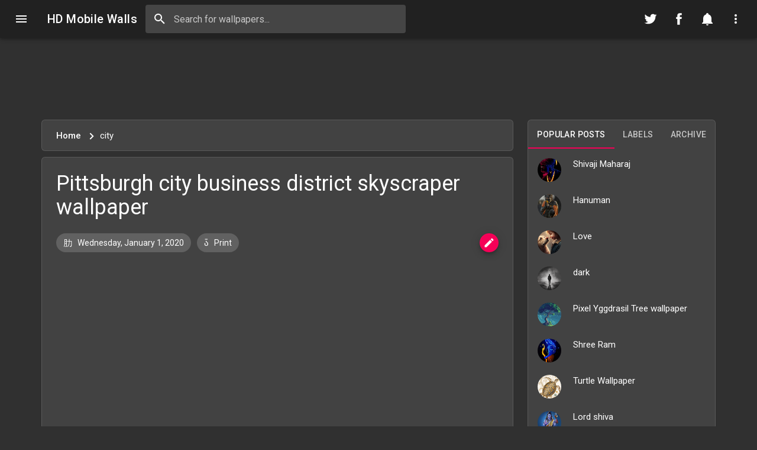

--- FILE ---
content_type: text/html; charset=UTF-8
request_url: https://www.hdmobilewalls.com/2020/01/pittsburgh-city-business-district-skyscraper-wallpaper.html
body_size: 48751
content:
<!DOCTYPE html>
<HTML class='no-js article-view post-view' data-templateName='era-material' data-templateVersion='1.1' dir='ltr' lang='en' prefix='og: http://ogp.me/ns#'>
<head>
<link href='https://www.blogger.com/static/v1/widgets/2944754296-widget_css_bundle.css' rel='stylesheet' type='text/css'/>
<!-- [ Meta Tag SEO ] -->
<meta charset='UTF-8'/>
<meta content='minimum-scale=1, initial-scale=1, width=device-width, shrink-to-fit=no' name='viewport'/>
<meta content='IE=edge' http-equiv='X-UA-Compatible'/>
<meta content='general' name='rating'/>
<meta content='blogger' name='generator'/>
<meta content='text/html; charset=UTF-8' http-equiv='Content-Type'/>
<link href='http://www.blogger.com/openid-server.g' rel='openid.server'/>
<link href='https://www.hdmobilewalls.com/' rel='openid.delegate'/>
<link href='https://www.hdmobilewalls.com/2020/01/pittsburgh-city-business-district-skyscraper-wallpaper.html' rel='canonical'/>
<title>Pittsburgh city business district skyscraper wallpaper - HD Mobile Walls</title>
<meta content='Pittsburgh city business district skyscraper wallpaperfor your Android , iPhone Wallpaper or iPad/Tablet Wallpapers in HD Quality. Best collection of mobile wallpaper without watermark for all mobile screens fit perfectly.' name='description'/>
<script type='application/ld+json'>{ "@context": "http://schema.org", "@type": "WebSite","name":"HD Mobile Walls", "url": "https://www.hdmobilewalls.com/", "potentialAction": { "@type": "SearchAction", "target": "https://www.hdmobilewalls.com/?q={search_term}", "query-input": "required name=search_term" } }</script>
<meta content='Pittsburgh city business district skyscraper wallpaper, android wallpaper, iphone, backgounds, hd, free download, HD Mobile Walls' name='keywords'/>
<link href='https://www.hdmobilewalls.com/feeds/posts/default' rel='alternate' title='HD Mobile Walls - Atom' type='application/atom+xml'/>
<link href='https://www.hdmobilewalls.com/feeds/posts/default?alt=rss' rel='alternate' title='HD Mobile Walls - RSS' type='application/rss+xml'/>
<link href='http://www.blogger.com/feeds/992985840224406049/posts/default' rel='alternate' title='HD Mobile Walls - Atom' type='application/atom+xml'/>
<link href='https://blogger.googleusercontent.com/img/b/R29vZ2xl/AVvXsEgNuuQda4lb6cIIupOLaOcPkAafleMaKUWNWTCVp0i8nDfeOEnXppKTyARqPUqetC43bjqLStoGFBPYQu1opa9JQRw0r6F_XmeidmUbzYuG55kWRu65e74FEP79aKI1LBDKoGHQKACF82QA/s72-c/pittsburgh-city-skyscraper-business-district-cityscapes-downtown.jpg' rel='image_src'/>
<link href='https://www.hdmobilewalls.com/2020/01/pittsburgh-city-business-district-skyscraper-wallpaper.html' hreflang='x-default' rel='alternate'/>
<link href='/favicon.ico' rel='icon' type='image/x-icon'/>
<link href='https://plus.google.com/USER-GOOGLE-PLUS/posts' rel='publisher'/>
<link href='https://plus.google.com/USER-GOOGLE-PLUS/about' rel='author'/>
<link href='https://plus.google.com/USER-GOOGLE-PLUS' rel='me'/>
<meta content='b7fddbd2bc3abe6df2b412f1b47b4373' name='p:domain_verify'/>
<meta content='mtUVBgI7d9Etl5idk70j6599gbkAgESULgEZWniNq8U' name='google-site-verification'/>
<meta content='533b776cb2ce530e' name='yandex-verification'/>
<meta content='08270470A89C9C706CA5107378BFF26D' name='msvalidate.01'/>
<meta content='India' name='geo.placename'/>
<meta content='anand' name='Author'/>
<meta content='general' name='rating'/>
<meta content='in' name='geo.country'/>
<!-- [ Social Media Meta Tag ] -->
<meta content='Pittsburgh city business district skyscraper wallpaper' property='og:title'/>
<meta content='https://www.hdmobilewalls.com/2020/01/pittsburgh-city-business-district-skyscraper-wallpaper.html' property='og:url'/>
<meta content='article' property='og:type'/>
<meta content='HD Mobile Walls' property='og:site_name'/>
<meta content='Download Pittsburgh city business district skyscraper wallpaper   for your Android , iPhone Wallpaper or iPad/Tablet Wallpapers in HD Quality. Best collection of mobile wallpaper without watermark for all mobile screens fit perfectly.' property='og:description'/>
<meta content='https://blogger.googleusercontent.com/img/b/R29vZ2xl/AVvXsEgNuuQda4lb6cIIupOLaOcPkAafleMaKUWNWTCVp0i8nDfeOEnXppKTyARqPUqetC43bjqLStoGFBPYQu1opa9JQRw0r6F_XmeidmUbzYuG55kWRu65e74FEP79aKI1LBDKoGHQKACF82QA/s1600/pittsburgh-city-skyscraper-business-district-cityscapes-downtown.jpg' property='og:image'/>
<meta content='https://www.facebook.com/hdmobilewalls/' property='article:author'/>
<meta content='https://www.facebook.com/hdmobilewalls/' property='article:publisher'/>
<meta content='1077941349015402' property='fb:app_id'/>
<meta content='https://www.facebook.com/hdmobilewalls/' property='fb:admins'/>
<meta content='en_US' property='og:locale'/>
<meta content='en_GB' property='og:locale:alternate'/>
<meta content='id_ID' property='og:locale:alternate'/>
<meta content='summary' name='twitter:card'/>
<meta content='HD Mobile Walls: Pittsburgh city business district skyscraper wallpaper' name='twitter:title'/>
<meta content='@hdmobilewalls' name='twitter:site'/>
<meta content='@hdmobilewalls' name='twitter:creator'/>
<meta content='summary_large_image' name='twitter:card'/>
<meta content='yes' name='apple-mobile-web-app-capable'/>
<meta content='#212121' name='theme-color'/>
<meta content='#212121' name='msapplication-navbutton-color'/>
<meta content='notranslate' name='google'/>
<meta content='unsafe-url' name='referrer'/>
<meta content='telephone=no' name='format-detection'/>
<link href='https://fonts.googleapis.com/css?family=Roboto:300,400,500,700' rel='stylesheet'/>
<!-- Review Star Rating In Google Search Results -->
<script type='application/ld+json'>
{
"@context":"https://schema.org",
"@type":"Review",
"author": {
"@type":"Person",
"name":"Anand Kr",
"sameAs":"https://www.blogger.com/profile/11266807498920406830"
},
"url": "https://www.hdmobilewalls.com/2020/01/pittsburgh-city-business-district-skyscraper-wallpaper.html",
"datePublished":"2019-01-13T20:00",
"publisher": {
"@type":"Organization",
"name":"MobileWallpapers",
"sameAs":"https://www.hdmobilewalls.com/"
},
"description":"Download Pittsburgh city business district skyscraper wallpaper   for your Android , iPhone Wallpaper or iPad/Tablet Wallpapers in HD Quality. Best collection of mobile wallpaper without watermark for all mobile screens fit perfectly.",
"inLanguage":"en",
"itemReviewed": {
"@type":"Product",
"name": "Pittsburgh city business district skyscraper wallpaper",
"sameAs": "https://www.hdmobilewalls.com/2020/01/pittsburgh-city-business-district-skyscraper-wallpaper.html",
"image": "https://blogger.googleusercontent.com/img/b/R29vZ2xl/AVvXsEgNuuQda4lb6cIIupOLaOcPkAafleMaKUWNWTCVp0i8nDfeOEnXppKTyARqPUqetC43bjqLStoGFBPYQu1opa9JQRw0r6F_XmeidmUbzYuG55kWRu65e74FEP79aKI1LBDKoGHQKACF82QA/s72-c/pittsburgh-city-skyscraper-business-district-cityscapes-downtown.jpg",
"aggregateRating": {
"@type": "AggregateRating",
"ratingValue": "92",
"bestRating": "100",
"ratingCount": "216",
"author": {
"@type": "Person",
"name": "MobileWallpapers"
}
}
}
}
</script>
<script type='application/ld+json'>
{
  "@context": "http://schema.org/",
  "@type": "Person",
  "name": "Anand Kr",
  "sponsor":
  {
    "@type": "Organization",
    "name": "MobileWallpapers",
    "url": "https://www.hdmobilewalls.com/"
  }
}
</script>
<script type='application/ld+json'>
{
  "@context": "https://schema.org",
  "@type": "NewsArticle",
  "mainEntityOfPage": {
    "@type": "WebPage",
    "@id": "https://www.hdmobilewalls.com/2020/01/pittsburgh-city-business-district-skyscraper-wallpaper.html"
  },
  "headline": "Article headline",
  "image": [
    "https://blogger.googleusercontent.com/img/b/R29vZ2xl/AVvXsEgNuuQda4lb6cIIupOLaOcPkAafleMaKUWNWTCVp0i8nDfeOEnXppKTyARqPUqetC43bjqLStoGFBPYQu1opa9JQRw0r6F_XmeidmUbzYuG55kWRu65e74FEP79aKI1LBDKoGHQKACF82QA/s72-c/pittsburgh-city-skyscraper-business-district-cityscapes-downtown.jpg"
   ],
  "datePublished": "2019-02-28T20:00",
  "dateModified": "2019-02-28T20:00",
  "author": {
    "@type": "Person",
    "name": "Anand Kr"
  },
   "publisher": {
    "@type": "Organization",
    "name": "MobileWallpapers",
    "logo": {
      "@type": "ImageObject",
      "url": "https://blogger.googleusercontent.com/img/b/R29vZ2xl/AVvXsEiRPwMyolinFzdA1LEhXXKg6yMs81aWIcMl35Mto2j2XXvEMK8KnhXpKuimkya0eMguWV0EFX172AfErpYbFDlBsFtb3zOeAHpkjijak0gX40t8TIPjpYCANX3MaQg3iiVf7gLusqsMilbw/w500/Los+Angeles+Sunset.jpg"
    }
  },
  "description": "Download Pittsburgh city business district skyscraper wallpaper   for your Android , iPhone Wallpaper or iPad/Tablet Wallpapers in HD Quality. Best collection of mobile wallpaper without watermark for all mobile screens fit perfectly."
}
</script>
   <style type="text/css">
<!-- /*
<style id='page-skin-1' type='text/css'><!--
*/
--></style>
<style type='text/css'>
/* Template */body#layout ul, body#layout ol{list-style:none;}body#layout header#header{order:1!important;}/* Reset */*,::before,::after{-webkit-box-sizing:border-box;box-sizing:border-box;margin:0;padding:0;-webkit-tap-highlight-color:rgba(0,0,0,0)}html{width:100%;height:100%;-webkit-text-size-adjust:100%;-moz-text-size-adjust:100%;-ms-text-size-adjust:100%;text-size-adjust:100%;-ms-overflow-style:scrollbar}body{background-color:#fafafa;width:100%;min-height:100%;line-height:1.5;padding:0;color:#424242;font-family:"Roboto",sans-serif;-moz-osx-font-smoothing:grayscale;-webkit-font-smoothing:antialiased;font-size:16px;overflow-x:hidden;overflow-y:scroll}article,aside,details,figcaption,figure,footer,header,hgroup,main,menu,nav,section{display:block}summary{display:list-item}audio,canvas,progress,video{display:inline-block;vertical-align:baseline}abbr[title]{cursor:help;border-bottom:none;text-decoration:underline;-webkit-text-decoration:underline dotted;text-decoration:underline dotted;-webkit-text-decoration-color:#f50057;text-decoration-color:#f50057}b,strong{font-weight:bolder}dfn{font-style:italic}small{font-size:80%}label{display:inline-block;margin:0}figure{margin:0 0 16px}sub,sup{position:relative;font-size:75%;line-height:0;vertical-align:baseline}sub{bottom:-4px}sup{top:-8px}fieldset{padding:5.6px 12px 10px}legend{color:inherit;display:table;max-width:100%;border:0;padding:0;white-space:normal}img{max-width:100%;height:auto;border-style:none;vertical-align:middle}textarea{overflow:auto}input{border-radius:0}iframe{border:0}optgroup{font-weight:700}table{border-collapse:collapse;border-spacing:0}td,th{padding:0}ol,ul{padding-left:32px}ol,ol>li,ul,ul>li{margin:0}button,input,optgroup,select,textarea{color:inherit;font-family:inherit;font-size:100%;line-height:inherit;margin:0}button,input{overflow:visible}button,select{text-transform:none}a,button,[type="button"],[type="reset"],[type="submit"],[role="button"]{cursor:pointer}button::-moz-focus-inner,[type="button"]::-moz-focus-inner,[type="reset"]::-moz-focus-inner,[type="submit"]::-moz-focus-inner{border-style:none;padding:0}button:-moz-focusring,[type="button"]::-moz-focus-inner,[type="reset"]::-moz-focus-inner,[type="submit"]::-moz-focus-inner{border:0;outline:0}[type="checkbox"],[type="radio"]{padding:0}[type="number"]::-webkit-inner-spin-button,[type="number"]::-webkit-outer-spin-button{height:auto}[type="search"]::-webkit-search-cancel-button,[type="search"]::-webkit-search-decoration{-webkit-appearance:none}[type="search"]::-webkit-search-decoration,[type="search"]::-webkit-search-cancel-button,[type="search"]::-webkit-search-results-button,[type="search"]::-webkit-search-results-decoration{display:none}[type="search"]::-ms-clear{display:none}[type="search"]::-ms-reveal{display:none}::-webkit-file-upload-button{-webkit-appearance:button;font:inherit}select{-moz-appearance:none;-webkit-appearance:none}select::-ms-expand{display:none}select::-ms-value{color:currentColor}svg:not(:root){overflow:hidden}[tabindex="-1"]:focus{outline:0}[hidden],template{display:none}[disabled],[aria-disabled]{cursor:default}a{color:#212121;text-decoration:none;background-color:transparent;-webkit-text-decoration-skip:objects}a:hover{color:#f50057;text-decoration:underline}a:focus{outline:0}a:hover,a:active{outline-width:0}p{margin:0 0 16px}.post-wrap p{line-height: 26px;}hr{margin:16px 0;border:0;height:1px;overflow:visible;background-color:rgba(0,0,0,.12)}.translated-ltr{direction:ltr}[dir="rtl"],.rtl,.translated-rtl{text-align:right;text-align:start;direction:rtl!important}.reset{-webkit-appearance:none;-moz-appearance:none;appearance:none;border:0;outline:0;background:none;background-clip:padding-box;text-indent:0;text-decoration:none!important;cursor:pointer;overflow:hidden;white-space:nowrap;-webkit-user-select:none;-moz-user-select:none;-ms-user-select:none;user-select:none}/* Button */.btn{font-family:"Roboto",sans-serif;-moz-osx-font-smoothing:grayscale;-webkit-font-smoothing:antialiased;color:rgba(0,0,0,.87);font-size:14px;font-weight:500;letter-spacing:.4px;text-transform:uppercase;text-align:center;text-decoration:none;border:0;outline:0;background-image:none;background-color:#fff;display:inline-block;display:-webkit-inline-box;display:-ms-inline-flexbox;display:inline-flex;-webkit-box-align:center;-ms-flex-align:center;align-items:center;-webkit-box-pack:center;-ms-flex-pack:center;justify-content:center;position:relative;min-width:88px;height:36px;line-height:36px;padding:0 16px;margin:6px 0;border-radius:4px;overflow:hidden;white-space:nowrap;vertical-align:middle;cursor:pointer;z-index:1;-webkit-user-select:none;-moz-user-select:none;-ms-user-select:none;user-select:none;-webkit-transition:.3s cubic-bezier(.4,0,.2,1),.2s color;-o-transition:.3s cubic-bezier(.4,0,.2,1),.2s color;transition:.3s cubic-bezier(.4,0,.2,1),.2s color}.btn:active,.btn:focus,.btn:hover{color:rgba(0,0,0,.87);background-color:#f7f7f7;text-decoration:none}.btn.btn-small{font-size:13px;height:28px;padding:0 8px;line-height:28px}.btn.btn-large{font-size:16px;height:42px;padding:0 21px;line-height:42px}.btn.btn-flat{color:rgba(0,0,0,.87)!important;background-color:transparent!important}.btn-raised{-webkit-box-shadow:0 3px 1px -2px rgba(0,0,0,.2),0 2px 2px 0 rgba(0,0,0,.14),0 1px 5px 0 rgba(0,0,0,.12);box-shadow:0 3px 1px -2px rgba(0,0,0,.2),0 2px 2px 0 rgba(0,0,0,.14),0 1px 5px 0 rgba(0,0,0,.12);-webkit-transition:-webkit-box-shadow .2s cubic-bezier(.4,0,.2,1);transition:-webkit-box-shadow .2s cubic-bezier(.4,0,.2,1);-o-transition:box-shadow .2s cubic-bezier(.4,0,.2,1);transition:box-shadow .2s cubic-bezier(.4,0,.2,1);transition:box-shadow .2s cubic-bezier(.4,0,.2,1),-webkit-box-shadow .2s cubic-bezier(.4,0,.2,1);will-change:box-shadow}.btn-raised:hover,.btn-raised:focus{-webkit-box-shadow:0 2px 4px -1px rgba(0,0,0,.2),0 4px 5px 0 rgba(0,0,0,.14),0 1px 10px 0 rgba(0,0,0,.12);box-shadow:0 2px 4px -1px rgba(0,0,0,.2),0 4px 5px 0 rgba(0,0,0,.14),0 1px 10px 0 rgba(0,0,0,.12)}.btn-raised:active{-webkit-box-shadow:0 5px 5px -3px rgba(0,0,0,.2),0 8px 10px 1px rgba(0,0,0,.14),0 3px 14px 2px rgba(0,0,0,.12);box-shadow:0 5px 5px -3px rgba(0,0,0,.2),0 8px 10px 1px rgba(0,0,0,.14),0 3px 14px 2px rgba(0,0,0,.12)}.btn-raised:disabled{-webkit-box-shadow:0 0 0 0 rgba(0,0,0,.2),0 0 0 0 rgba(0,0,0,.14),0 0 0 0 rgba(0,0,0,.12);box-shadow:0 0 0 0 rgba(0,0,0,.2),0 0 0 0 rgba(0,0,0,.14),0 0 0 0 rgba(0,0,0,.12)}.btn.btn-fab{padding:0;min-width:0;width:48px;height:48px;line-height:48px;font-size:25px;border-radius:50%;-webkit-box-shadow:0 3px 5px -1px rgba(0,0,0,.2),0 6px 10px 0 rgba(0,0,0,.14),0 1px 18px 0 rgba(0,0,0,.12);box-shadow:0 3px 5px -1px rgba(0,0,0,.2),0 6px 10px 0 rgba(0,0,0,.14),0 1px 18px 0 rgba(0,0,0,.12);will-change:box-shadow}.btn.btn-fab:hover,.btn-fab:focus{-webkit-box-shadow:0 5px 5px -3px rgba(0,0,0,.2),0 8px 10px 1px rgba(0,0,0,.14),0 3px 14px 2px rgba(0,0,0,.12);box-shadow:0 5px 5px -3px rgba(0,0,0,.2),0 8px 10px 1px rgba(0,0,0,.14),0 3px 14px 2px rgba(0,0,0,.12)}.btn.btn-fab:active{-webkit-box-shadow:0 7px 8px -4px rgba(0,0,0,.2),0 12px 17px 2px rgba(0,0,0,.14),0 5px 22px 4px rgba(0,0,0,.12);box-shadow:0 7px 8px -4px rgba(0,0,0,.2),0 12px 17px 2px rgba(0,0,0,.14),0 5px 22px 4px rgba(0,0,0,.12)}.btn.btn-fab.btn-small{width:38px;height:38px;line-height:38px;font-size:18px}.btn.btn-fab.btn-large{width:58px;height:58px;line-height:58px;font-size:30px}.btn.btn-primary{color:#ffffff;background-color:#212121}.btn.btn-primary:active,.btn.btn-primary:focus,.btn.btn-primary:hover{color:#ffffff;background-color:#5100c3}.btn.btn-primary.btn-flat{color:#212121!important}.btn.btn-primary.btn-flat:active,.btn.btn-primary.btn-flat:focus,.btn.btn-primary.btn-flat:hover{color:#5100c3!important}.btn.btn-secondary{color:#ffffff;background-color:#f50057}.btn.btn-secondary:active,.btn.btn-secondary:focus,.btn.btn-secondary:hover{color:#ffffff;background-color:#c90048}.btn.btn-secondary.btn-flat{color:#f50057!important}.btn.btn-secondary.btn-flat:active,.btn.btn-secondary.btn-flat:focus,.btn.btn-secondary.btn-flat:hover{color:#c90048!important}.btn.btn-dark{color:#fff;background-color:#424242}.btn.btn-dark:active,.btn.btn-dark:focus,.btn.btn-dark:hover{color:#fff;background-color:#3c3c3c}.btn.btn-dark.btn-flat{color:#424242}.btn.btn-dark.btn-flat:active,.btn.btn-dark.btn-flat:focus,.btn.btn-dark.btn-flat:hover{color:#3c3c3c}.btn.btn-light{color:#212121;background-color:#f5f5f5}.btn.btn-light:active,.btn.btn-light:focus,.btn.btn-light:hover{color:#212121;background-color:#e0e0e0}.btn.btn-light.btn-flat{color:#f5f5f5}.btn.btn-light.btn-flat:active,.btn.btn-light.btn-flat:focus,.btn.btn-light.btn-flat:hover{color:#e0e0e0}.btn.btn-info{color:#fff;background-color:#1e88e5}.btn.btn-info:active,.btn.btn-info:focus,.btn.btn-info:hover{color:#fff;background-color:#1c7cd1}.btn.btn-info.btn-flat{color:#1e88e5!important}.btn.btn-info.btn-flat:active,.btn.btn-info.btn-flat:focus,.btn.btn-info.btn-flat:hover{color:#1c7cd1!important}.btn.btn-warning{color:#212121;background-color:#ffeb3b}.btn.btn-warning:active,.btn.btn-warning:focus,.btn.btn-warning:hover{color:#212121;background-color:#e8d636}.btn.btn-warning.btn-flat{color:#ffeb3b!important}.btn.btn-warning.btn-flat:active,.btn.btn-warning.btn-flat:focus,.btn.btn-warning.btn-flat:hover{color:#e8d636!important}.btn.btn-danger{color:#fff;background-color:#e53935}.btn.btn-danger:active,.btn.btn-danger:focus,.btn.btn-danger:hover{color:#fff;background-color:#d13431}.btn.btn-danger.btn-flat{color:#e53935!important}.btn.btn-danger.btn-flat:active,.btn.btn-danger.btn-flat:focus,.btn.btn-danger.btn-flat:hover{color:#d13431!important}.btn.btn-success{color:#fff;background-color:#43a047}.btn.btn-success:active,.btn.btn-success:focus,.btn.btn-success:hover{color:#fff;background-color:#3d9241}.btn.btn-success.btn-flat{color:#43a047!important}.btn.btn-success.btn-flat:active,.btn.btn-success.btn-flat:focus,.btn.btn-success.btn-flat:hover{color:#3d9241!important}.btn.btn-outline{background-color:transparent!important;border:solid 2px currentcolor;padding:0 14px;line-height:32px!important;-webkit-box-shadow:none;box-shadow:none}.btn.btn-gradient{border-radius:3px;-webkit-transition:.2s;-o-transition:.2s;transition:.2s;-webkit-box-shadow:0 3px 5px 2px rgba(0,0,0,.1);box-shadow:0 3px 5px 2px rgba(0,0,0,.1)}.btn.btn-gradient:hover,.btn.btn-gradient:focus{opacity:.8;-webkit-transform:translateY(-1px);-ms-transform:translateY(-1px);transform:translateY(-1px)}.btn.btn-gradient:active{-webkit-transform:translateY(1px);-ms-transform:translateY(1px);transform:translateY(1px);-webkit-box-shadow:none;box-shadow:none}.btn.btn-gradient-primary{color:#ffffff!important;background:-webkit-linear-gradient(45deg,#2196f3 30%,#7c4dff 90%);background:-o-linear-gradient(45deg,#212121 30%,#7c4dff 90%);background:linear-gradient(45deg,#2196f3 30%,#7c4dff 90%)}.btn.btn-gradient-secondary{color:#ffffff!important;background:-webkit-linear-gradient(45deg,#f50057 30%,#f62e75 90%);background:-o-linear-gradient(45deg,#f50057 30%,#f62e75 90%);background:linear-gradient(45deg,#f50057 30%,#f62e75 90%)}.btn-upload{display:none}.btn-round{border-radius:28px!important}.btn-block{display:block;width:100%}.btn-center{width:100%;display:block;margin:0 auto;text-align:center}.btn .icon-right{margin-left:8px;font-size:19px;vertical-align:top}[dir=rtl] .btn .icon-right,.rtl .btn .icon-right,.translated-rtl .btn .icon-right{margin-right:8px;margin-left:0}.btn.btn-small .icon-right{font-size:13px}.btn.btn-large .icon-right{font-size:20px}.btn .icon-left{margin-right:8px;font-size:19px;vertical-align:top}[dir=rtl] .btn .icon-left,.rtl .btn .icon-left,.translated-rtl .btn .icon-left{margin-left:8px;margin-right:0}.btn.btn-small .icon-left{font-size:13px}.btn.btn-large .icon-left{font-size:20px}.btn:disabled,.btn:disabled:active,.btn:disabled:focus,.btn:disabled:hover{background-color:rgba(0,0,0,.12);color:rgba(0,0,0,.37);cursor:default;-webkit-box-shadow:none;box-shadow:none}.btn.btn-flat:disabled{background-color:transparent;color:rgba(0,0,0,.37)!important}.btn + .btn{margin:0 0 0 8px}[dir=rtl] .btn + .btn,.rtl .btn + .btn,.translated-rtl .btn + .btn{margin:0 8px 0 0}.btn-wrap{padding:12px;background-color:#eee}.btn-wrap .btn{display:inline-block;margin:6px 8px}@media (min-width:600px){.btn-wrap{padding:24px}}/* Ripple */.js-ripple{position:relative;overflow:hidden}.js-ripple .ripple{position:absolute;display:block;border-radius:50%;background:currentColor;opacity:.4;overflow:hidden;pointer-events:none;-webkit-transform:scale(0);-ms-transform:scale(0);transform:scale(0);-webkit-touch-callout:none;will-change:transform}.js-ripple .ripple.animate{-webkit-animation:ripple 1s cubic-bezier(0,0,.2,1);animation:ripple 1s cubic-bezier(0,0,.2,1)}@-webkit-keyframes ripple{100%{opacity:0;-webkit-transform:scale(1);transform:scale(1)}}@keyframes ripple{100%{opacity:0;-webkit-transform:scale(1);transform:scale(1)}}/* Tooltip */#tooltip{position:fixed;max-width:340px;background-color:#616161;color:#fff;font-size:10px;font-weight:500;letter-spacing:.4px;text-align:center;padding:6px 8px;line-height:14px;border-radius:4px;z-index:203;-webkit-transform-origin:center bottom;-ms-transform-origin:center bottom;transform-origin:center bottom;-webkit-transform:scale(0);-ms-transform:scale(0);transform:scale(0);-webkit-transition:-webkit-transform .160s;transition:-webkit-transform .160s;-o-transition:transform .160s;transition:transform .160s;transition:transform .160s,-webkit-transform .160s;pointer-events:none;opacity:0;will-change:transform}#tooltip.active{opacity:.9;-webkit-transform:scale(1);-ms-transform:scale(1);transform:scale(1)}#tooltip.top{-webkit-transform-origin:center top;-ms-transform-origin:center top;transform-origin:center top}#tooltip.left{-webkit-transform-origin:left center;-ms-transform-origin:left center;transform-origin:left center}#tooltip.right{-webkit-transform-origin:right center;-ms-transform-origin:right center;transform-origin:right center}/* Dialog */.dialog,.dialog-scrim{position:fixed;top:0;left:0;right:0;bottom:0;-webkit-box-align:center;-ms-flex-align:center;align-items:center;-webkit-box-pack:center;-ms-flex-pack:center;justify-content:center;width:100%;height:100%}.dialog{display:none;z-index:202}.dialog-open,.dialog-opening{display:-webkit-box;display:-ms-flexbox;display:flex}.dialog-scrim{background-color:rgba(0,0,0,.32);opacity:0;cursor:pointer;z-index:-1}.dialog-open .dialog-scrim{opacity:1;-webkit-transition:opacity .225s cubic-bezier(.4,0,.2,1) 0s;-o-transition:opacity .225s cubic-bezier(.4,0,.2,1) 0s;transition:opacity .225s cubic-bezier(.4,0,.2,1) 0s}.dialog-container{display:-webkit-box;display:-ms-flexbox;display:flex;-webkit-box-orient:horizontal;-webkit-box-direction:normal;-ms-flex-direction:row;flex-direction:row;-ms-flex-pack:distribute;justify-content:space-around;opacity:0;-webkit-transform:scale(.8);-ms-transform:scale(.8);transform:scale(.8)}.dialog-open .dialog-container{opacity:1;-webkit-transform:scale(1);-ms-transform:scale(1);transform:scale(1);-webkit-transition:opacity .1s linear,-webkit-transform .3s cubic-bezier(0,0,.2,1) 0s;transition:opacity .1s linear,-webkit-transform .3s cubic-bezier(0,0,.2,1) 0s;-o-transition:opacity .1s linear,transform .3s cubic-bezier(0,0,.2,1) 0s;transition:opacity .1s linear,transform .3s cubic-bezier(0,0,.2,1) 0s;transition:opacity .1s linear,transform .3s cubic-bezier(0,0,.2,1) 0s,-webkit-transform .3s cubic-bezier(0,0,.2,1) 0s}.dialog-surface{display:-webkit-box;display:-ms-flexbox;display:flex;-webkit-box-orient:vertical;-webkit-box-direction:normal;-ms-flex-direction:column;flex-direction:column;-webkit-box-flex:0;-ms-flex-positive:0;flex-grow:0;-ms-flex-negative:0;flex-shrink:0;background-color:#fff;border-radius:4px;min-width:280px;max-height:calc(100vh - 32px);overflow:hidden;-webkit-box-shadow:0 11px 15px -7px rgba(0,0,0,.2),0 24px 38px 3px rgba(0,0,0,.14),0 9px 46px 8px rgba(0,0,0,.12);box-shadow:0 11px 15px -7px rgba(0,0,0,.2),0 24px 38px 3px rgba(0,0,0,.14),0 9px 46px 8px rgba(0,0,0,.12)}@media (min-width:592px){.dialog-surface{max-width:560px}}@media (max-width:592px){.dialog-surface{max-width:calc(100vw - 32px)}}@media (max-width:640px){.dialog{min-width:280px}}@media (min-width:1024px){.dialog-surface{max-width:640px}}.dialog.top .dialog-container{-webkit-transform:translateY(-100%);-ms-transform:translateY(-100%);transform:translateY(-100%)}.dialog.top.dialog-open .dialog-container{-webkit-transform:translate(0,0);-ms-transform:translate(0,0);transform:translate(0,0)}.dialog.bottom .dialog-container{-webkit-transform:translateY(100%);-ms-transform:translateY(100%);transform:translateY(100%)}.dialog.bottom.dialog-open .dialog-container{-webkit-transform:translate(0,0);-ms-transform:translate(0,0);transform:translate(0,0)}.dialog-top-sheet .dialog-container,.dialog-bottom-sheet .dialog-container{position:fixed;left:0;right:0}.dialog-top-sheet .dialog-surface,.dialog-bottom-sheet .dialog-surface{width:100%;max-width:100%}.dialog-top-sheet.dialog-open .dialog-container{top:0}.dialog-bottom-sheet.dialog-open .dialog-container{bottom:0}.dialog-top-sheet .dialog-header,.dialog-bottom-sheet .dialog-header{border:0}.dialog.dialog-top-sheet .dialog-surface,.dialog.dialog-bottom-sheet .dialog-surface{height:254px;margin:0;border-radius:0}.dialog.dialog-top-sheet .dialog-content,.dialog.dialog-bottom-sheet .dialog-content{max-height:100%;padding:24px}@media (max-width:640px){.dialog.dialog-top-sheet .dialog-surface,.dialog.dialog-bottom-sheet .dialog-surface{height:100%!important;max-height:100vh}}.dialog-header{width:100%;color:#212121;padding:24px;border-bottom:1px solid transparent;border-color:rgba(0,0,0,.12)}.dialog-header>*{display:inline-block;vertical-align:middle}.dialog-title{font-size:20px!important;font-weight:500!important;margin:0!important;padding:0!important;line-height:20px!important}.dialog-content{width:100%;padding:8px 24px;color:#424242;font-size:16px;font-weight:400;overflow-x:hidden;overflow-y:auto;-webkit-overflow-scrolling:touch}.dialog-content>p:last-child{margin:0}.dialog-footer{position:relative;display:-webkit-box;display:-ms-flexbox;display:flex;-ms-flex-negative:0;flex-shrink:0;-ms-flex-wrap:wrap;flex-wrap:wrap;-webkit-box-align:center;-ms-flex-align:center;align-items:center;-webkit-box-pack:end;-ms-flex-pack:end;justify-content:flex-end;min-height:52px;width:100%;color:#212121;padding:8px;border-top:1px solid;border-color:rgba(0,0,0,.12)}.dialog-footer .btn{float:right;margin:0}[dir=rtl] .dialog-footer .btn,.rtl .dialog-footer .btn,.translated-rtl .dialog-footer .btn{float:left;margin:6px}.dialog-close{border:0;outline:0;background-image:none;background-color:#eee;position:relative;width:34px;height:34px;line-height:34px;border-radius:50%;float:right;z-index:1}[dir=rtl] .dialog-close,.rtl .dialog-close,.translated-rtl .dialog-close{float:left}.dialog-close-icon{display:block;position:relative;width:24px;height:24px;margin:auto;fill:currentColor;color:inherit;font-size:24px;z-index:-1}.dialog.fullscreen .dialog-surface{height:100vh;max-height:100%;max-width:100%;border-radius:0;-webkit-box-shadow:none;box-shadow:none}.dialog.fullscreen .dialog-content:after{content:"";clear:both;display:block;height:74px;width:100%}.dialog.fullscreen .dialog-footer{position:fixed;left:0;right:0;bottom:0;background-color:#fff}.dialog-share .dialog-surface{height:224px!important}.dialog-share .dialog-header{padding:24px 24px 12px}.dialog-share .dialog-content{padding:14px!important}.dialog-share-item{float:left;padding:0 10px;width:100%}[dir=rtl] .dialog-share-item,.rtl .dialog-share-item,.translated-rtl .dialog-share-item{float:right}@media (min-width:992px){.dialog-share-item{width:16.6666666667%}}.dialog-share .btn.social-share{width:100%}/* Alert */.alert{display:block;clear:both;width:100%;padding:16px;margin:8px auto 16px;line-height:22px;overflow:hidden;color:#444;font-size:15px;font-weight:400;border-left:6px solid;border-color:#616161;background-color:#fafafa}[dir=rtl] .alert,.rtl .alert,.translated-rtl .alert{border-right:8px solid;border-left:none}.alert>code{background-color:#616161;color:#fff}.alert h1,.alert h2,.alert h3,.alert h4,.alert h5,.alert h6,.alert p{margin:8px 0!important}.alert.large{font-size:20px}.alert h1,.alert h2,.alert h3,.alert h4,.alert h5,.alert h6{font-weight:500;color:#616161!important}.alert a{color:#616161;text-decoration:underline}.alert a:hover{opacity:.8}.alert.info{border-color:#1976d2;background-color:#f3f8fd}.alert.info h1,.alert.info h2,.alert.info h3,.alert.info h4,.alert.info h5,.alert.info h6{color:#1976d2!important}.alert.info a{color:#1976d2}.alert.danger{border-color:#d32f2f;background-color:#fdf4f4}.alert.danger h1,.alert.danger h2,.alert.danger h3,.alert.danger h4,.alert.danger h5,.alert.danger h6{color:#d32f2f!important}.alert.danger a{color:#d32f2f}.alert.warning{border-color:#ffd600;background-color:#fffdf2}.alert.warning h1,.alert.warning h2,.alert.warning h3,.alert.warning h4,.alert.warning h5,.alert.warning h6{color:#ffd600!important}.alert.warning a{color:#ffd600}.alert.success{border-color:#43a047;background-color:#f5faf6}.alert.success h1,.alert.success h2,.alert.success h3,.alert.success h4,.alert.success h5,.alert.success h6{color:#43a047!important}.alert.success a{color:#43a047}/* Textfield */.textfield{position:relative;display:block;padding:16px 0 0;margin:0 0 16px;overflow:hidden}.textfield label{position:absolute;top:0;display:block;width:100%;font-size:14px;font-weight:400;line-height:16px;color:rgba(0,0,0,.6);cursor:text;overflow:hidden;-o-text-overflow:ellipsis;text-overflow:ellipsis;white-space:nowrap}.textfield input:focus~label,.textfield textarea:focus~label{color:#f50057}.textfield input,.textfield textarea{-webkit-appearance:none;-moz-appearance:none;appearance:none;border:0;outline:0;background-color:transparent;background-repeat: no-repeat;-webkit-box-shadow:none;box-shadow:none;display:block;width:100%;color:rgba(0,0,0,.87);font-size:16px;background-image:-webkit-gradient(linear,left top,left bottom,from(#f50057),to(#f50057)),-webkit-gradient(linear,left top,left bottom,from(rgba(0,0,0,.12)),to(rgba(0,0,0,.12)));background-image:-webkit-linear-gradient(top,#f50057,#f50057),-webkit-linear-gradient(top,rgba(0,0,0,.12),rgba(0,0,0,.12));background-image:-o-linear-gradient(top,#f50057,#f50057),-o-linear-gradient(top,rgba(0,0,0,.12),rgba(0,0,0,.12));background-image:linear-gradient(to bottom,#f50057,#f50057),linear-gradient(to bottom,rgba(0,0,0,.12),rgba(0,0,0,.12));background-size:0 2px,100% 1px;background-position:50% 100%,50% 100%;background-attachment:scroll;background-clip:padding-box;-webkit-transition:background-size .2s;-o-transition:background-size .2s;transition:background-size .2s}.textfield input:focus,.textfield textarea:focus{background-size:100% 2px,100% 1px}.textfield input:disabled,.textfield input:-moz-read-only,.textfield textarea:disabled,.textfield textarea:-moz-read-only{cursor:not-allowed;background-color:transparent}.textfield input:disabled,.textfield input:read-only,.textfield textarea:disabled,.textfield textarea:read-only{cursor:not-allowed;background-color:transparent}.textfield input::-webkit-input-placeholder,.textfield textarea::-webkit-input-placeholder{color:#616161}.textfield input:-ms-input-placeholder,.textfield textarea:-ms-input-placeholder{color:#616161}.textfield input::-ms-input-placeholder,.textfield textarea::-ms-input-placeholder{color:#616161}.textfield input::placeholder,.textfield textarea::placeholder{color:#616161}.textfield input{height:30px}.textfield textarea{height:auto;margin-top:6px}@media (min-width:600px){.form-inline .textfield{display:inline-block;vertical-align:bottom;margin-bottom:0}.form-inline .btn{vertical-align:bottom;margin:0 10px}}/* blockquote, pre, code, kbd, samp */.post-body blockquote{position:relative;padding:4px 0 4px 24px;border:0;border-style:solid;border-color:#f50057;border-left-width:4px;font-size:38px;font-weight:300;line-height:44px}[dir=rtl] .post-body blockquote,.rtl .post-body blockquote,.translated-rtl .post-body blockquote{border-right-width:4px;border-left-width:0;padding:4px 24px 4px 0}.post-body blockquote span,.post-body blockquote small,.post-body blockquote footer{display:block;font-size:16px;font-weight:400;line-height:normal;opacity:.8;margin:8px 0 0}@media (max-width:600px){.post-body blockquote{padding:4px 0 4px 16px;font-size:24px;font-weight:300;line-height:34px}[dir=rtl] .post-body blockquote,.rtl .post-body blockquote,.translated-rtl .post-body blockquote{padding:4px 16px 4px 0}.post-body blockquote span,.post-body blockquote small,.post-body blockquote footer{margin:4px 0 0}}pre,code,kbd,samp{-moz-osx-font-smoothing:auto;-webkit-font-smoothing:auto;font-family:monospace;letter-spacing:0}code,kbd{display:inline-block;border-radius:3px;padding:1px 5px;font-size:13px;white-space:pre-wrap;direction:ltr}code{background-color:#eee;color:#212121;line-height:1.5}a code{text-decoration:none}kbd{background:#424242;color:#fff}mark{background-color:#ffea00;color:#212121;padding:0 3.2px}pre{color:#212121;font-size:13px;font-weight:400;background-color:#eee;border-left:4px solid;border-color:rgba(0,0,0,.12);max-height:500px;padding:6px 12px;margin:8px 0 16px;line-height:2;white-space:pre-wrap;overflow:auto;word-wrap:break-word;direction:ltr}pre.root:before,pre.user:before{font-weight:700;margin-right:7px;display:inline-block}pre.root{color:#eee;border-color:#f44336!important}pre.root:before{content:"root #";color:#f44336}pre.user{color:#eee;border-color:#64dd17!important}pre.user:before{content:"user $";color:#64dd17}pre.root,pre.user{background-color:#424242}pre[data-lang]{position:relative;display:block;padding:40px 0 0;border-radius:4px;background-color:#eee;border:0;outline:0;overflow-x:auto;overflow-y:hidden;white-space:normal;max-height:100%}pre[data-lang]:before{content:attr(data-lang);position:absolute;top:0;left:0;right:0;padding:4px 0;text-indent:16px;color:#212121;font-family:"Roboto",sans-serif;font-weight:500;font-size:16px;letter-spacing:.4px;background-color:rgba(0,0,0,.07);border-radius:4px 4px 0 0;overflow:hidden;white-space:nowrap;text-transform:inherit;-o-text-overflow:ellipsis;text-overflow:ellipsis}pre[data-lang] code{display:block;color:#424242;font-weight:300;font-size:14px;line-height:1.55;background-color:transparent;margin:0;padding:16px;border-radius:0;overflow-x:auto;overflow-y:hidden;word-break:break-word;vertical-align:middle;white-space:pre-wrap;-webkit-hyphens:none;-ms-hyphens:none;hyphens:none}pre .copy{position:relative;display:block;float:right;font-size:18px;line-height:normal;color:currentColor;margin:0 0 0 6px;cursor:pointer;-webkit-user-select:none;-moz-user-select:none;-ms-user-select:none;user-select:none;opacity:0;-webkit-transition:opacity .4s;-o-transition:opacity .4s;transition:opacity .4s;will-change:opacity}pre .copy:hover{opacity:0}pre:hover .copy{opacity:1}pre[data-lang] .copy{position:absolute;top:0;right:0;margin:6px 0 0;text-indent:-16px}pre .copy>span{vertical-align:middle}pre.primary:not([data-lang]){border-color:#212121!important}pre.secondary:not([data-lang]){border-color:#f50057!important}pre.primary[data-lang]{background-color:#212121!important;color:#ffffff!important}pre.secondary[data-lang]{background-color:#f50057!important;color:#ffffff!important}pre.primary[data-lang] code{color:#ffffff!important}pre.secondary[data-lang] code{color:#ffffff!important}pre.primary[data-lang]:before{color:#ffffff!important}pre.secondary[data-lang]:before{color:#ffffff!important}pre::-webkit-scrollbar{height:8px;width:8px}pre::-webkit-scrollbar-thumb{background:#c1c1c1}pre::-webkit-scrollbar-thumb:active{background:#a4a4a4}/* Table */.post-body table{display:table;border-collapse:collapse;border-spacing:0;width:100%;margin:8px 0 16px}.post-body table,.post-body table th,.post-body table td{border:0}.post-body table a{color:inherit!important;text-decoration:underline}.post-body table a:hover{opacity:.8}.post-body .table-card{position:relative;border-radius:2px;-webkit-box-shadow:0 3px 1px -2px rgba(0,0,0,.2),0 2px 2px 0 rgba(0,0,0,.14),0 1px 5px 0 rgba(0,0,0,.12);box-shadow:0 3px 1px -2px rgba(0,0,0,.2),0 2px 2px 0 rgba(0,0,0,.14),0 1px 5px 0 rgba(0,0,0,.12)}.post-body table.table-striped tbody tr:nth-child(odd){background-color:rgba(0,0,0,.04)}.post-body table.table-hoverable tbody tr{-webkit-transition:background-color .2s;-o-transition:background-color .2s;transition:background-color .2s}.post-body table.table-hoverable tbody tr:hover{background-color:rgba(0,0,0,.04)}.post-body table tbody tr{border-top:1px solid;border-color:rgba(0,0,0,.12)}.post-body table td,.post-body table th{display:table-cell;text-align:left;vertical-align:middle;padding:12px}[dir=rtl] .post-body table td,.rtl .post-body table td,.translated-rtl .post-body table td{text-align:right}[dir=rtl] .post-body table th,.rtl .post-body table th,.translated-rtl .post-body table th{text-align:right}.post-body table.table-centered thead tr th,.post-body table.table-centered tbody tr td{text-align:center}.post-body .table-responsive{display:block;width:100%;overflow-x:auto;-webkit-overflow-scrolling:touch;-ms-overflow-style:-ms-autohiding-scrollbar}/* Utility classes */.background-primary{background-color:#212121!important;color:#ffffff!important}.background-secondary{background-color:#f50057!important;color:#ffffff!important}.text-primary{color:#212121!important}.text-secondary{color:#f50057!important}.divider{display:block;margin:16px 0;padding:0;border:0;height:1px;overflow:visible;background-color:rgba(0,0,0,.12)}.no-select{-webkit-user-select:none;-moz-user-select:none;-ms-user-select:none;user-select:none}.yes-select{-webkit-user-select:text;-moz-user-select:text;-ms-user-select:text;user-select:text}.text-left{text-align:left!important}.text-right{text-align:right!important}.text-center{text-align:center!important}.text-justify{text-align:justify!important}.left{float:left!important}.right{float:right!important}.clearfix:after{display:block;content:"";clear:both}.hidden{display:none!important}.show{display:block!important}.invisible{visibility:hidden!important}.visible{visibility:visible!important}@media print{.no-print{display:none!important}}@media (max-width:600px){.hide-mobile{display:none!important}}@media (min-width:601px) and (max-width:992px){.hide-tablet{display:none!important}}@media (min-width:993px){.hide-desktop{display:none!important}}.media{position:relative;padding-bottom:56.25%;height:0;overflow:hidden}.media embed,.media iframe,.media object{position:absolute;top:0;left:0;width:100%;height:100%}video.media{height:auto;max-width:100%}video.media:before{content:none}.lead{font-size:20px;font-weight:500}/* Blogger component */.section{margin:0}.widget{margin:0;_margin:0;line-height:normal;position:unset}.widget li{padding:0}.widget ul{padding:0;line-height:normal}.Header h1{margin:0}.clear{display:block;content:"";clear:both}#Attribution1,.date-header,.post-location,.post-icons,a.quickedit{display:none!important}.CSS_LIGHTBOX{z-index:204!important}.CSS_LIGHTBOX_BG_MASK{background-color:rgba(0,0,0,.38)!important}.CSS_LIGHTBOX_BG_MASK_TRANSPARENT{opacity:1!important}.CSS_LIGHTBOX_SCALED_IMAGE_IMG{outline:0!important}.CSS_LIGHTBOX_FILMSTRIP{background-color:#212121!important}.CSS_LIGHTBOX_BTN_CLOSE{background:none!important}.CSS_LIGHTBOX_BTN_CLOSE:before{font-family:"Material Design Icons";content:"\f156";color:#616161;font-size:24px;position:relative;right:24px;top:15px;background-color:#fff;border-radius:50%;padding:4px}.CSS_LIGHTBOX_BTN_CLOSE:hover:before{color:#212121}.CSS_LIGHTBOX_INDEX_INFO{color:#fff!important;font-size:16px!important;font-weight:500;padding-bottom:7px}.CSS_LIGHTBOX_FILMSTRIP_CONTROLS_FRAME{border:2px solid #fff!important}/* App */#app{width:100%;min-height:100%;height:100%;margin:0;overflow:hidden;-webkit-backface-visibility:hidden;backface-visibility:hidden}#app.dismissible{will-change:margin;-webkit-transition:margin .195s cubic-bezier(.4,0,.6,1) 0s;-o-transition:margin .195s cubic-bezier(.4,0,.6,1) 0s;transition:margin .195s cubic-bezier(.4,0,.6,1) 0s}@media (min-width:1290px){#app.dismissible.cipped{position:static;width:auto}}#app.dismissible.active{margin-left:230px;margin-right:0;-webkit-transition:margin .225s cubic-bezier(0,0,.2,1) 0s;-o-transition:margin .225s cubic-bezier(0,0,.2,1) 0s;transition:margin .225s cubic-bezier(0,0,.2,1) 0s}[dir=rtl] #app.dismissible.active,.rtl #app.dismissible.active,.translated-rtl #app.dismissible.active{margin-right:230px;margin-left:0}@media (min-width:600px){#app.dismissible.active{margin-left:256px}[dir=rtl] #app.dismissible.active,.rtl #app.dismissible.active,.translated-rtl #app.dismissible.active{margin-right:256px}}/* Content wrap */#content-wrap{position:relative;top:34px;width:100%;max-width:100%;height:100%;padding-top:64px;padding-left:10px;padding-right:10px;margin-left:auto;margin-right:auto;opacity:0;cursor:wait;-webkit-transition:opacity .1s linear,top .4s cubic-bezier(.4,0,.2,1) 0s;-o-transition:opacity .1s linear,top .4s cubic-bezier(.4,0,.2,1) 0s;transition:opacity .1s linear,top .4s cubic-bezier(.4,0,.2,1) 0s}.js-loading #content-wrap,.js-loaded #content-wrap{top:0;opacity:1;cursor:auto}@media (max-width:600px){#content-wrap{top:0;opacity:1;cursor:auto;-webkit-transition:none;-o-transition:none;transition:none}}.multi-view #content-wrap{padding-top:0}@media (max-width:959px){.article-view #content-wrap{padding-left:0;padding-right:0}}@media (min-width:1024px){#content-wrap{width:100%}.post-view #content-wrap{width:1160px}}@media (min-width:1600px){#content-wrap{width:1400px!important}}@media (max-width:600px){#content-wrap{padding-top:48px}}/* Content */#content{position:relative;padding:24px 0 40px;margin:0 auto;width:100%;pointer-events:none}.article-view #content{padding-bottom:24px}.js-loading #content,.js-loaded #content{pointer-events:auto}@media (max-width:600px){#content{pointer-events:auto}}#content:after{content:"";display:block;clear:both}.page-view #content{max-width:900px}@media (max-width:480px){.multi-view #content{padding:10px 0 24px}.article-view #content{padding:10px 0}}/* Post */.post-wrap:after{content:"";display:block;clear:both}@media (max-width:719px){.multi-view .post-outer{width:100%}}@media (min-width:720px){.multi-view .post-outer{float:left;width:calc((100% / 2));height:440px}[dir=rtl].multi-view .post-outer,.rtl.multi-view .post-outer,.translated-rtl.multi-view .post-outer{float:right}}@media (min-width:1024px){.multi-view .post-outer{width:calc((100% / 6) - 0.1px)}}@media (min-width:1600px){.multi-view .post-outer{width:calc((100% / 7))}}.post{margin:0 0 24px;border-radius:6px;border:1px solid;border-color:rgba(0,0,0,.12);background-color:#fff}.multi-view .post{margin:0 10px 24px}@media (max-width:480px){.multi-view .post{margin:0 0 14px}}@media (min-width:720px){.multi-view .post{height:420px}}@media (max-width:480px){.article-view .post{margin:0 0 10px}}.title-print{display:none}/* Post body */.post-body{padding:0 24px;font-size:16px;line-height:26px}.page-view .post-body{padding:0 24px 24px}.post-title{padding:24px}.post-title h2{width:100%;font-size:36px;font-weight:400;color:#212121;line-height:40px}@media (max-width:600px){.post-title h2{font-size:28px;line-height:34px}}.post-body a:focus:not(.btn){outline:1px solid currentColor}.post-body .separator a{margin:0!important}.post-body .tr-caption{padding:4px 0 0;font-weight:400;font-size:14px;font-style:italic;text-align:center}.post-body .tr-caption-container tr{border:0!important}.post-body img,.post-body a>img{margin:0 0 16px}.post-body iframe{max-width:100%}.post-body h1,.post-body h2,.post-body h3,.post-body h4,.post-body h5,.post-body h6{color:#212121;line-height:1.2}.post-body h1,.post-body h2,.post-body h3,.post-body h4{margin:24px 0 14px;font-weight:400}.post-body h5,.post-body h6{margin:10px 0;font-weight:500}.post-body h1{font-size:30px}.post-body h2{font-size:28px}.post-body h3{font-size:26px}@media (max-width:600px){.post-body h1{font-size:29px}.post-body h2{font-size:27px}.post-body h3{font-size:25px}}.post-body h4{font-size:22px}.post-body h5{font-size:19px}.post-body h6{font-size:16px}.post-body h1 a,.post-body h2 a,.post-body h3 a,.post-body h4 a,.post-body h5 a,.post-body h6 a{color:inherit;text-decoration:none!important}.post-body h1 a:hover,.post-body h2 a:hover,.post-body h3 a:hover,.post-body h4 a:hover,.post-body h5 a:hover,.post-body h6 a:hover{color:#212121}.post-body h2[id]:target:before,.post-body h3[id]:target:before,.post-body h4[id]:target:before{content:"";display:block;height:84px;margin-top:-84px;visibility:hidden}.post-body .anchor{display:inline-block;color:inherit!important;border:0!important;width:28px;height:28px;line-height:28px;margin:0 4px;text-decoration:none;-webkit-user-select:none;-moz-user-select:none;-ms-user-select:none;user-select:none;overflow:hidden;vertical-align:text-top;visibility:hidden}.post-body .anchor:focus{outline:0!important}.post-body .anchor:before{content:"\f337";font-family:"Material Design Icons";font-size:24px;font-weight:400}.post-body h2:hover .anchor,.post-body h3:hover .anchor,.post-body h4:hover .anchor{visibility:visible;opacity:.8}.post-body ol,.post-body ul{line-height:1.8;margin:0;padding:0}.post-body ol>li a,.post-body ul>li a{color:inherit;text-decoration:underline}.post-body ol>li a:hover,.post-body ul>li a:hover{opacity:.8}.post-body ol>li,.post-body ul>li{margin:0 0 0 34px}[dir=rtl] .post-body ol>li,.rtl .post-body ol>li,.translated-rtl .post-body ol>li{margin:0 35px 0 0}[dir=rtl] .post-body ul>li,.rtl .post-body ul>li,.translated-rtl .post-body ul>li{margin:0 35px 0 0}.post-body #toc{display:block}.post-body #toc ol>li a{display:inline-block;margin-bottom:6px}.post-body .link{color:#212121;cursor:pointer}.post-body .link:hover{color:#f50057;text-decoration:underline}.post-body .list{line-height:normal!important;border-left:4px solid #f50057;list-style:none!important}[dir=rtl] .post-body .list,.rtl .post-body .list,.translated-rtl .post-body .list{border-right:4px solid #f50057;border-left:none}.post-body .list li{margin:0!important;padding:0 0 8px 16px !important}.post-body .list li:last-child{padding-bottom:0!important}[dir=rtl] .post-body .list li,.rtl .post-body .list li,.translated-rtl .post-body .list li{padding:0 16px 8px 0 !important}.post-body .list-unstyled li{padding:0!important;margin:0!important;list-style:none}.post-body .dropcap:first-letter,.post-body .dropcap p:first-of-type:first-letter{display:block;margin:0 5px 0 -5px;float:left;color:inherit;font-size:82px;line-height:76px}[dir=rtl] .post-body .dropcap:first-letter,.rtl .post-body .dropcap:first-letter,.translated-rtl .post-body .dropcap:first-letter,[dir=rtl] .post-body .dropcap p:first-of-type:first-letter,.rtl .post-body .dropcap p:first-of-type:first-letter,.translated-rtl .post-body .dropcap p:first-of-type:first-letter{margin:0 -2px 0 2px;float:right}/* Post card */.card-post{width:100%;height:100%;overflow:hidden}.card-thumbnail{border-radius:6px 6px 0 0;width:100%;-o-object-fit:cover;object-fit:cover;color:transparent;cursor:pointer;overflow:hidden}.card-title{font-size: 1.1em;    position: absolute;    bottom: 0;    background: linear-gradient(180deg,transparent,rgba(0,0,0,.5));    width: 100%;    padding: 10px;    padding-left: 12px;    white-space: nowrap;    overflow: hidden;    text-overflow: ellipsis;}.card-title a,.card-title a:hover{color:#ffffff}.card-title a:hover{opacity:.8}.card-title a>h3{font-size:15px;font-weight:500;line-height:18px}.card-meta{border-top:1px solid;border-color:rgba(0,0,0,.12);padding:23px 20px;line-height:20px;font-size:13px}.card-meta:after{content:"";display:table;clear:both}.card-avatar{float:left;margin:0 16px 0 0}[dir=rtl] .card-avatar,.rtl .card-avatar,.translated-rtl .card-avatar{float:right;margin:0 0 0 16px}.card-avatar img{width:40px;height:40px;line-height:40px;color:transparent;border-radius:50%;-webkit-user-select:none;-moz-user-select:none;-ms-user-select:none;user-select:none}.card-name a{color:#212121;font-weight:500}.card-date{float:left;overflow:hidden;white-space:nowrap}[dir=rtl] .card-date,.rtl .card-date,.translated-rtl .card-date{float:right}.card-date time{color:#616161;font-weight:400}.card-label{float:right;padding:0 0 0 6px}[dir=rtl] .card-label,.rtl .card-label,.translated-rtl .card-label{float:left;padding:0 6px 0 0}.card-label a{color:#212121;font-weight:400}/* Meta */.post-meta{    line-height: 26px;display:inline-block;width:100%;padding:0 24px 24px}.post-meta ul{padding-left:20px;padding-bottom:10px;}.post-meta-d,.post-meta-c,.post-meta-p{border:0;outline:0;background-image:none;background-color:#eee;display:inline-block;color:#212121!important;font-size:14px;font-weight:400;text-decoration:none!important;text-transform:capitalize;padding:6px 12px;margin:0 6px 0 0;border-radius:16px;line-height:20px;overflow:hidden;vertical-align:middle}.post-meta-d:before,.post-meta-c:before,.post-meta-p:before{font-family:"Material Design Icons";color:#616161;font-size:15px;font-weight:400;margin:0 6px 0 0}.post-meta-d:before{content:"\f953"}.post-meta-c span{color:#212121}.post-meta-c:before{content:"\f17a"}.post-meta-p{cursor:pointer}.post-meta-p:before{content:"\f42a"}[dir=rtl] .post-meta-d,.rtl .post-meta-d,.translated-rtl .post-meta-d,[dir=rtl] .post-meta-c,.rtl .post-meta-c,.translated-rtl .post-meta-c,[dir=rtl] .post-meta-p,.rtl .post-meta-p,.translated-rtl .post-meta-p{margin:0 0 0 6px}[dir=rtl] .post-meta-d:before,.rtl .post-meta-d:before,.translated-rtl .post-meta-d:before,[dir=rtl] .post-meta-c:before,.rtl .post-meta-c:before,.translated-rtl .post-meta-c:before,[dir=rtl] .post-meta-p:before,.rtl .post-meta-p:before,.translated-rtl .post-meta-p:before{margin:0 0 0 6px;float:right}.blog-admin{position:relative;float:right;margin:0 0 0 6px}[dir=rtl] .blog-admin,.rtl .blog-admin,.translated-rtl .blog-admin{float:left;margin:0 6px 0 0}.post-meta-e{width:32px!important;height:32px!important;line-height:32px!important;margin:0}.post-meta-e svg{position:relative;fill:#ffffff;height:20px;width:20px;z-index:-1}.post-meta-a{display:inline-block;overflow:hidden;margin:0 6px 0 0;vertical-align:middle}[dir=rtl] .post-meta-a,.rtl .post-meta-a,.translated-rtl .post-meta-a{margin:0 0 0 6px}.post-meta-a img{margin:0 10px 0 0;border-radius:50%;width:40px;height:40px}[dir=rtl] .post-meta-a img,.rtl .post-meta-a img,.translated-rtl .post-meta-a img{margin:0 0 0 10px}.post-meta-a a{font-size:16px;font-weight:400;color:#212121;text-decoration:none!important}.post-meta-c:hover,.post-meta-p:hover,.post-meta-a a:hover{opacity:.8}.post-meta-c:focus,.post-meta-p:focus,.post-meta-a a:focus{opacity:.6}@media (max-width:600px){.post-meta-d,.post-meta-c,.post-meta-p{padding:0;background-color:transparent!important;border-radius:0;font-size:16px}.post-meta-d:before,.post-meta-c:before,.post-meta-p:before{display:none}.post-meta-d{border-bottom:1px solid currentColor}.blog-admin{display:none}}/* Shared */.post-shared{padding:12px 0;text-align:center}.post-shared ul{list-style:none;margin:0;padding:0}.post-shared ul>li{display:inline}.post-shared ul>li a,.post-shared ul>li button{margin:0 4px}.post-shared h3{font-size:23px;font-weight:400;padding:16px 0 24px}.post-shared i{position:relative;z-index:-1}@media (min-width:601px){.social-large{display:none!important}}@media (max-width:600px){.social-small{display:none!important}}.fab-share{background-color:#f3f3f3!important;color:#212121!important}.fab-share:hover{background-color:#e0e0e0!important}.social-share{background-color:#424242!important;color:#fff!important}.social-share:hover{background-color:#212121!important}/* Author Card */.author-card{background-color:#f3f3f3;color:#212121;padding:24px;margin:24px;border-radius:6px;overflow:hidden}.author-card-top{display:inline-block;padding:24px 0;border-bottom:1px solid;border-color:rgba(0,0,0,.12);width:100%}.author-card .author img{position:relative;bottom:8px;float:right;width:55px;height:55px;color:transparent;font-size:0;margin-left:8px;border-radius:50%;-webkit-user-select:none;-moz-user-select:none;-ms-user-select:none;user-select:none}[dir=rtl] .author-card .author img,.rtl .author-card .author img,.translated-rtl .author-card .author img{float:left;margin-right:8px}.author-name{display:inline-block}.author-name span{font-size:16px;font-weight:500;margin:0 6px 0 0}.author-name a{font-size:15px;font-weight:400;text-decoration:none;border-bottom:1px solid currentColor}.author-labels{padding:0 0 16px;margin:4px 0 0}.author-labels span{font-size:16px;font-weight:500;margin:0 6px 0 0}.author-labels a{font-size:15px;font-weight:400;color:inherit}.about-author{padding:24px 0;border-bottom:1px solid;border-color:rgba(0,0,0,.12)}.about-title{font-size:16px;font-weight:500;margin:0 0 10px}.about-content{font-size:15px;line-height:20px}.about-content p{margin:0}.reactions{padding:24px 0;-webkit-user-select:none;-moz-user-select:none;-ms-user-select:none;user-select:none}.reactions-title{display:block;font-size:16px;font-weight:500}.reactions-iframe{position:relative;display:block;height:48px;margin:16px 0 -16px}.reactions-iframe iframe{width:100%;height:0;max-height:100%;min-height:100%;overflow:hidden}[dir=rtl] .reactions-iframe iframe,.rtl .reactions-iframe iframe,.translated-rtl .reactions-iframe iframe{width:inherit}/* Related */.related-post{padding:24px;border-top:1px solid;border-color:rgba(0,0,0,.12);overflow:hidden}.related-title{padding:10px 0 18px}.related-title h5{color:#212121;font-size:22px;font-weight:400;padding:0;margin:0}.related-post ul{list-style:none;padding:0;margin:0 -10px}.related-post ul>li{display:inline-block;width:25%;margin:0 0 14px;vertical-align:top}.related-thumbnail{margin:0 10px}.related-post img{width:300px;height:400px;margin:0 0 16px;-o-object-fit:cover;object-fit:cover}@media (max-width:480px){.related-post img{height:55px}}.related-post-title{display:block;color:#212121;font-size:15px;font-weight:500;line-height:18px}.related-summary{display:block;padding:3px 0 0}.related-snippet{display:block;color:rgba(0,0,0,.7);font-size:14px;font-weight:400}.related-more{display:inline-block;font-size:15px;font-weight:500;text-transform:uppercase;text-decoration:none;margin:10px 0 0}.related-msg{padding:10px 0 16px;font-size:15px;text-align:center}/* Breadcrumb */.breadcrumb-wrap{width:100%;margin:0 0 10px}.breadcrumb{padding:16px 24px;border-radius:6px;border:1px solid;border-color:rgba(0,0,0,.12);background-color:#fff}.breadcrumb ol{list-style:none;margin:0;padding:0}.breadcrumb li,.breadcrumb span{display:inline;width:100%;font-size:15px;font-weight:400}.breadcrumb li>a,.breadcrumb span>a{color:#212121}.breadcrumb li>a:hover,.breadcrumb span>a:hover{opacity:.7}.breadcrumb li+li:before,.breadcrumb span+span:before{content:"";display:inline-block;border-style:solid;border-width:0 2px 2px 0;border-color:#212121;padding:3px;margin:0 8px;white-space:nowrap;overflow:hidden;-webkit-user-select:none;-moz-user-select:none;-ms-user-select:none;user-select:none;-webkit-transform:rotate(-45deg);-ms-transform:rotate(-45deg);transform:rotate(-45deg);will-change:transform}[dir=rtl] .breadcrumb li+li:before,.rtl .breadcrumb li+li:before,.translated-rtl .breadcrumb li+li:before,[dir=rtl] .breadcrumb span+span:before,.rtl .breadcrumb span+span:before,.translated-rtl .breadcrumb span+span:before{-webkit-transform:rotate(135deg);-ms-transform:rotate(135deg);transform:rotate(135deg)}.breadcrumb-home span{font-weight:500}/* Post message */.post-message-wrap{width:100%;margin:0 0 24px;padding:0 10px}@media (max-width:480px){.post-message-wrap{margin:0 0 10px;padding:0}}.post-message{display:table;width:100%;vertical-align:middle;padding:16px 24px;line-height:24px;border-radius:6px;border:1px solid;border-color:rgba(0,0,0,.12);background-color:#fff}.post-message-description{display:table-cell;font-size:15px;font-weight:400;padding:0 16px 0 0}[dir=rtl] .post-message-description,.rtl .post-message-description,.translated-rtl .post-message-description{padding:0 0 0 16px}.post-message-showall{text-align:right;white-space:nowrap;padding:0 0 0 16px}[dir=rtl] .post-message-showall,.rtl .post-message-showall,.translated-rtl .post-message-showall{text-align:left;padding:0 16px 0 0}.post-message-showall a{font-size:16px;font-weight:500;text-decoration:none;text-transform:uppercase}.post-message .search-query,.post-message .search-label{color:#212121;font-weight:500}/* Post info */.post-info-wrap{width:100%;margin:0 auto;line-height:40px}.post-info{background-color:#fff;color:#212121;font-size:15px;font-weight:500;text-align:center;padding:24px;margin:0 10px;border-radius:6px;border:1px solid;border-color:rgba(0,0,0,.12)}@media (max-width:480px){.post-info{margin:0}}/* Sidebar > styling default blogger widget */.sidebar{float:right;max-width:100%;height:100%;padding:0 0 0 24px;overflow:hidden;-webkit-user-select:none;-moz-user-select:none;-ms-user-select:none;user-select:none}[dir=rtl] .sidebar,.rtl .sidebar,.translated-rtl .sidebar{float:left;padding:0 24px 0 0}.sidebar ul{list-style:none;padding:0;margin:0}.sidebar .widget{padding-bottom:16px}.sidebar .widget-content{background-color:#fff;margin:0 0 16px;padding:16px;border-radius:6px;border:1px solid;border-color:rgba(0,0,0,.12)}.sidebar .widget h2,.sidebar .widget h3{color:#212121;font-size:20px;font-weight:400;padding:0 0 15px;overflow:hidden;white-space:nowrap;-o-text-overflow:ellipsis;text-overflow:ellipsis}.sidebar .unstyled{background-color:transparent!important;border-radius:0!important;border:0!important;padding:0 16px!important}/* Popular */.sidebar .PopularPosts ul>li{position:relative;list-style:none;padding:0}.sidebar .PopularPosts .item-thumbnail{float:none;margin:0}.sidebar .PopularPosts .item-title{padding-bottom:0}.sidebar .PopularPosts ul>li a{color:inherit;font-family:inherit;font-weight:400;font-size:15px;text-decoration:none}.sidebar .PopularPosts ul>li a:hover{opacity:.8}.sidebar .PopularPosts ul>li:not(a){color:#212121;font-size:14px;font-weight:300}.sidebar .PopularPosts ul>li img{position:absolute;left:0;right:0;width:40px;height:40px;line-height:40px;padding:0;-o-object-fit:cover;object-fit:cover;border-radius:50%}.sidebar .PopularPosts ul>li .item-content .item-thumbnail~.item-title{margin:10px 0 10px 60px}.sidebar .PopularPosts ul>li:first-child .item-content .item-thumbnail~.item-title{margin-top:0}[dir=rtl] .sidebar .PopularPosts ul>li .item-content .item-thumbnail~.item-title,.rtl .sidebar .PopularPosts ul>li .item-content .item-thumbnail~.item-title,.translated-rtl .sidebar .PopularPosts ul>li .item-content .item-thumbnail~.item-title{margin:15px 60px 10px 0}.sidebar .PopularPosts ul>li .item-content .item-thumbnail~.item-snippet{padding:0}@media (max-width:959px){.sidebar .PopularPosts ul>li .item-content .item-thumbnail~.item-snippet{padding:18px 0 0}}[dir=rtl] .sidebar .PopularPosts ul>li .item-content .item-thumbnail~.item-snippet,.rtl .sidebar .PopularPosts ul>li .item-content .item-thumbnail~.item-snippet,.translated-rtl .sidebar .PopularPosts ul>li .item-content .item-thumbnail~.item-snippet{padding:10px 0 0;text-align:right}.sidebar .PopularPosts ul>li .item-content .item-title{line-height:20px}.sidebar .PopularPosts ul>li .item-content .item-snippet{padding:0}.sidebar .PopularPosts ul>li:not(item-content):not(.item-thumbnail-only){padding:2px 0}.sidebar .PopularPosts ul>li:not(item-content):not(.item-thumbnail-only) .item-title{margin:7px 0 2px;line-height:20px}.sidebar .PopularPosts ul>li:first-child:not(item-content):not(.item-thumbnail-only) .item-title{margin-top:0}.sidebar .PopularPosts ul>li:not(item-content):not(.item-thumbnail-only) .item-snippet{margin:0 0 6px}.sidebar .PopularPosts ul>li:last-child:not(item-content):not(.item-thumbnail-only) .item-snippet{margin:0}.sidebar .PopularPosts ul>li .item-thumbnail-only{margin:0 0 0 60px;min-height:50px;line-height:24px}[dir=rtl] .sidebar .PopularPosts ul>li .item-thumbnail-only,.rtl .sidebar .PopularPosts ul>li .item-thumbnail-only,.translated-rtl .sidebar .PopularPosts ul>li .item-thumbnail-only{margin:0 60px 0 0}.sidebar .PopularPosts ul>li .item-thumbnail-only .item-title{line-height:20px}/* Labels */.sidebar .Label li>span{display:inline-block;position:absolute;top:4px;right:0;left:auto;color:inherit;font-family:inherit;font-size:14px;font-weight:400;text-align:center;line-height:22px;vertical-align:middle;overflow:hidden;white-space:nowrap;z-index:1}[dir=rtl] .sidebar .Label li>span,.rtl .sidebar .Label li>span,.translated-rtl .sidebar .Label li>span{left:0;right:auto}.sidebar .Label .list-label-widget-content li{position:relative;display:block;height:30px;line-height:30px;overflow:hidden;white-space:nowrap;-o-text-overflow:ellipsis;text-overflow:ellipsis}.sidebar .Label .list-label-widget-content li>a{display:block;color:#212121;font-size:14px;font-weight:400;text-decoration:none;-webkit-transition:.2s;-o-transition:.2s;transition:.2s}.sidebar .Label .list-label-widget-content li>a:hover{color:#f50057;padding-left:10px;border-left:4px solid #f50057}[dir=rtl] .sidebar .Label .list-label-widget-content li>a:hover,.rtl .sidebar .Label .list-label-widget-content li>a:hover,.translated-rtl .sidebar .Label .list-label-widget-content li>a:hover{padding-right:10px;border-right:4px solid #f50057;border-left:none}.sidebar .Label .label-size{position:relative;float:left}[dir=rtl] .sidebar .Label .label-size,.rtl .sidebar .Label .label-size,.translated-rtl .sidebar .Label .label-size{float:right}.sidebar .Label .label-size a,.sidebar .Label .label-size span{display:inline-block;background-color:#fff;color:inherit;font-size:14px;font-weight:400;text-decoration:none;margin:8px 15px 8px 0;padding:0 10px;line-height:30px;border-radius:16px;border:1px solid;border-color:rgba(0,0,0,.12)}[dir=rtl] .sidebar .Label .label-size a,.rtl .sidebar .Label .label-size a,.translated-rtl .sidebar .Label .label-size a,[dir=rtl] .sidebar .Label .label-size span,.rtl .sidebar .Label .label-size span,.translated-rtl .sidebar .Label .label-size span{margin:7px 0 7px 15px}.sidebar .Label .label-size a:focus,.sidebar .Label .label-size a:hover{color:inherit;opacity:.8}.sidebar .Label span.label-count{display:inline-block;position:absolute;top:-11px;right:-11px;left:auto;background-color:#f3f3f3;color:#212121;font-family:inherit;font-size:11px;font-weight:500;text-align:center;padding:0 7px;width:auto;height:22px;line-height:22px;vertical-align:middle;overflow:hidden;white-space:nowrap;-o-text-overflow:ellipsis;text-overflow:ellipsis;z-index:1}[dir=rtl] .sidebar .Label span.label-count,.rtl .sidebar .Label span.label-count,.translated-rtl .sidebar .Label span.label-count{left:-10px;right:auto}/* Archive */.sidebar #ArchiveList{text-align:inherit}.sidebar #ArchiveList a{color:inherit;font-size:14px;font-weight:300}.sidebar #ArchiveList a:hover{opacity:.8}.sidebar #ArchiveList ul{padding:0;margin:0;list-style:none;list-style-image:none;border-width:0;line-height:22px}.sidebar #ArchiveList ul>li{background-image:none;background:none;list-style:none;text-indent:0;margin:0;padding:0;font-size:13px;font-weight:500}.sidebar #ArchiveList ul>li a{vertical-align:middle}.sidebar #ArchiveList .hierarchy li>a{text-decoration:none}.sidebar #ArchiveList .hierarchy li .post-count{display:inline-block;font-size:12px;font-weight:500;padding:0 0 0 3px}[dir=rtl] .sidebar #ArchiveList .hierarchy li .post-count,.rtl .sidebar #ArchiveList .hierarchy li .post-count,.translated-rtl .sidebar #ArchiveList .hierarchy li .post-count{padding:0 3px 0 0}.sidebar #ArchiveList .hierarchy li .post-count-link{font-size:15px;font-weight:500}.sidebar #ArchiveList .hierarchy ul>li .post-count-link{font-size:14px;font-weight:400}.sidebar #ArchiveList .hierarchy ul>li:not(.posts){padding:0 0 0 18px}[dir=rtl] .sidebar #ArchiveList .hierarchy ul>li:not(.posts),.rtl .sidebar #ArchiveList .hierarchy ul>li:not(.posts),.translated-rtl .sidebar #ArchiveList .hierarchy ul>li:not(.posts){padding:0 18px 0 0}.sidebar #ArchiveList .hierarchy ul>li .posts li{line-height:18px;margin:6px 0;padding:0 0 0 20px}[dir=rtl] .sidebar #ArchiveList .hierarchy ul>li .posts li,.rtl .sidebar #ArchiveList .hierarchy ul>li .posts li,.translated-rtl .sidebar #ArchiveList .hierarchy ul>li .posts li{padding:0 20px 0 0}.sidebar #ArchiveList .hierarchy .toggle-open{line-height:inherit}.sidebar #ArchiveList .hierarchy .toggle{cursor:pointer;font-family:inherit}.sidebar #ArchiveList .hierarchy li .toggle{font-size:16px}.sidebar #ArchiveList .hierarchy li ul>li .toggle{font-size:13px}.sidebar #ArchiveList .collapsed ul{display:none!important}.sidebar #ArchiveList .expanded ul{display:block}.sidebar #ArchiveList .collapsed ul>li{margin:0!important;padding:0!important}.sidebar #ArchiveList .flat li{margin:0 0 5px 0;font-size:14px}.sidebar #ArchiveList .flat li:last-child{margin:0}.sidebar #ArchiveList .flat li>a{font-size:15px;font-weight:500}.sidebar #ArchiveList .flat .post-count{display:inline-block;font-size:14px;font-weight:400;vertical-align:middle}.sidebar #ArchiveList select{-webkit-appearance:none;-moz-appearance:none;appearance:none;border:0;outline:0;background-image:url([data-uri]);background-repeat:no-repeat;background-position:right 0 bottom 5px;background-size:24px;background-color:transparent;color:inherit;font-family:inherit;font-size:16px;font-weight:400;height:35px;width:100%;margin:0;padding:0;white-space:nowrap;cursor:pointer;-webkit-box-shadow:inset 0 -1px 0 currentColor;box-shadow:inset 0 -1px 0 currentColor;-webkit-transition:-webkit-box-shadow .5s;transition:-webkit-box-shadow .5s;-o-transition:box-shadow .5s;transition:box-shadow .5s;transition:box-shadow .5s,-webkit-box-shadow .5s;will-change:box-shadow}[dir=rtl] .sidebar #ArchiveList select,.rtl .sidebar #ArchiveList select,.translated-rtl .sidebar #ArchiveList select{background-position:left 0 bottom 5px}.sidebar #ArchiveList select::-ms-expand{display:none}.sidebar #ArchiveList select:-moz-focusring{color:transparent;text-shadow:0 0 0 #212121}.sidebar #ArchiveList select:hover,.sidebar #ArchiveList select:focus{-webkit-box-shadow:inset 0 -2px 0 currentColor;box-shadow:inset 0 -2px 0 currentColor}.sidebar #ArchiveList .post-count:before{content:"("}.sidebar #ArchiveList .post-count:after{content:")"}/* Text */.sidebar .Text{color:inherit;font-weight:400}.sidebar .Text .widget-content{cursor:auto;-webkit-user-select:text;-moz-user-select:text;-ms-user-select:text;user-select:text}/* Link list and Text list */.sidebar .LinkList ul>li,.sidebar .PageList ul>li{display:block;padding:5px 0}.sidebar .LinkList ul>li a,.sidebar .PageList ul>li a{color:#212121;font-size:15px;font-weight:400}.sidebar .PageList ul>li a:hover{opacity:.8}.sidebar .TextList ul>li{display:block;padding:5px 0;font-size:15px;font-weight:400}.sidebar .LinkList ul>li a:hover{opacity:.8}.sidebar .TextList .widget-content{cursor:auto;-webkit-user-select:text;-moz-user-select:text;-ms-user-select:text;user-select:text}/* Blog list */.sidebar .blog-list-container ul>li{clear:left;margin:0;padding-bottom:10px}.sidebar .blog-list-container ul>li:last-child{padding-bottom:0}[dir=rtl] .sidebar .blog-list-container ul>li,.rtl .sidebar .blog-list-container ul>li,.translated-rtl .sidebar .blog-list-container ul>li{clear:right}.sidebar .blog-list-container .item-content{display:block;padding:0;margin:0}.sidebar .blog-list-container .blog-title{font-size:15px;font-weight:500;padding:6px 0 0;margin:0 0 6px}.sidebar .blog-list-container .item-title a{color:inherit;font-size:14px;font-weight:400;text-decoration:underline}.sidebar .blog-list-container .item-snippet{font-size:14px;font-weight:300}.sidebar .blog-list-container .blog-content{float:left;margin:0 10px;width:85%}[dir=rtl] .sidebar .blog-list-container .blog-content,.rtl .sidebar .blog-list-container .blog-content,.translated-rtl .sidebar .blog-list-container .blog-content{float:right}.sidebar .blog-list-container .blog-title{font-weight:500;margin:0}.sidebar .blog-list-container .item-thumbnail{float:left;margin:5px 7px 7px 0}[dir=rtl] .sidebar .blog-list-container .item-thumbnail,.rtl .sidebar .blog-list-container .item-thumbnail,.translated-rtl .sidebar .blog-list-container .item-thumbnail{float:right;margin:5px 0 7px 7px}.sidebar .blog-list-container .blog-icon{float:left}.sidebar .blog-list-container .blog-icon img{margin:2px 6px 0 0}[dir=rtl] .sidebar .blog-list-container .blog-icon img,.rtl .sidebar .blog-list-container .blog-icon img,.translated-rtl .sidebar .blog-list-container .blog-icon img{margin:2px 0 0 6px}[dir=rtl] .sidebar .blog-list-container .blog-icon,.rtl .sidebar .blog-list-container .blog-icon,.translated-rtl .sidebar .blog-list-container .blog-icon{float:right}.sidebar .blog-list-container .item-time{font-size:13px;font-style:italic;padding:5px 0 0}/* Profile */.sidebar .profile-textblock{display:block;width:100%;margin:0 auto;text-align:center;padding:10px 0 0}.sidebar .profile-textblock p{margin:0 0 10px}.sidebar .profile-data{margin:0}.sidebar .profile-datablock div{margin:0 auto 10px!important;display:block!important}.sidebar .profile-link{display:block;text-align:center;margin:0 auto;padding:10px 0 0}.sidebar .profile-img{float:none;display:block;text-align:center;width:80px;margin:0 auto;border-radius:50%}.sidebar .profile-name-link{display:block;background-image:none!important;background:no-repeat;color:inherit;font-weight:700;font-size:17px;text-transform:uppercase;text-align:center;margin:4px 0;padding:0}.sidebar .profile-datablock .profile-name-link{margin:10px auto -7px;min-height:20px}/* Contact form */.sidebar .contact-form-widget{display:block;background-color:#fff;width:100%;max-width:100%;margin:0 0 16px;padding:14px 16px;border-radius:6px;border:1px solid;border-color:rgba(0,0,0,.12)}.sidebar .contact-form-name,.sidebar .contact-form-email,.sidebar .contact-form-email-message{border:0;outline:0;background:transparent;background-image:none;display:inline-block;width:100%;max-width:100%;height:100%;color:inherit;font-family:inherit;font-size:15px;padding:3px 0;margin:3px 0 16px;vertical-align:top;-webkit-box-shadow:inset 0 -1px 0 currentColor;box-shadow:inset 0 -1px 0 currentColor;-webkit-transition:-webkit-box-shadow .5s;transition:-webkit-box-shadow .5s;-o-transition:box-shadow .5s;transition:box-shadow .5s;transition:box-shadow .5s,-webkit-box-shadow .5s;will-change:box-shadow}.sidebar .contact-form-name:hover,.sidebar .contact-form-email:hover,.sidebar .contact-form-email-message:hover,.sidebar .contact-form-name:focus,.sidebar .contact-form-email:focus,.sidebar .contact-form-email-message:focus{-webkit-box-shadow:inset 0 -2px 0 currentColor;box-shadow:inset 0 -2px 0 currentColor}.sidebar .contact-form-email-message{margin:3px 0 10px}.sidebar .contact-form-button{border:0;outline:0;background-image:none;display:block;height:100%;width:95px;background:#f50057;color:#ffffff;font-family:inherit;font-size:15px;font-weight:500;text-transform:uppercase;border-radius:4px;padding:7px 16px;margin:0;line-height:normal;overflow:hidden;white-space:nowrap;-o-text-overflow:ellipsis;text-overflow:ellipsis;-webkit-transition:-webkit-box-shadow .3s;transition:-webkit-box-shadow .3s;-o-transition:box-shadow .3s;transition:box-shadow .3s;transition:box-shadow .3s,-webkit-box-shadow .3s;will-change:box-shadow}.sidebar .contact-form-button:hover,.sidebar .contact-form-button:focus{-webkit-box-shadow:0 3px 1px -2px rgba(0,0,0,.2),0 2px 2px 0 rgba(0,0,0,.14),0 1px 5px 0 rgba(0,0,0,.12);box-shadow:0 3px 1px -2px rgba(0,0,0,.2),0 2px 2px 0 rgba(0,0,0,.14),0 1px 5px 0 rgba(0,0,0,.12)}.sidebar .contact-form-widget div{max-width:100%!important}.sidebar .contact-form-error-message-with-border,.sidebar .contact-form-success-message{position:relative;background:transparent;border:0;outline:0;margin:10px 0 0;font-size:14px;font-weight:500;text-align:inherit}.sidebar .contact-form-error-message-with-border{color:#f44336}.sidebar .contact-form-success-message{color:#4caf50}.sidebar .contact-form-error-message-with-border img{display:block;cursor:pointer;margin:10px 0 0;width:11px;height:11px}/* Stats */.sidebar .Stats img{margin:0 12px 0 0;vertical-align:top}[dir=rtl] .sidebar .Stats img,.rtl .sidebar .Stats img,.translated-rtl .sidebar .Stats img{margin:0 0 0 12px}.sidebar .Stats .counter-wrapper{display:inline-block;font-size:24px;font-weight:500;height:30px;line-height:30px;vertical-align:top;direction:ltr}.Stats .graph-counter-wrapper{color:inherit}.sidebar .Stats .digit{position:relative;display:inline-block;background:none!important;border:0;width:24px;height:28px;line-height:28px;margin:0;text-align:center;border:1px solid currentColor}.sidebar .Stats .blind-plate{border:0;height:0;left:0;opacity:.65;filter:alpha(opacity=65);position:absolute;top:13px;width:22px}.sidebar .Stats .stage-0{background-position:0 0!important}.sidebar .Stats .stage-1{background-position:-22px 0!important}.sidebar .Stats .stage-2{background-position:-44px 0!important}.sidebar .Stats .stage-3{background-position:-66px 0!important}/* Adsense */.sidebar .AdSense .widget-content{background-color:transparent;border-radius:0;border:0;outline:0}/* Sidebar tab */#sidebar-tab{margin:0 0 32px;background-color:#fff;border-radius:6px;border:1px solid;border-color:rgba(0,0,0,.12)}#sidebar-tab .widget-content{overflow:hidden}.sidebar-tab-list{display:table;width:100%;height:48px;padding:0;margin:0 0 8px;list-style:none;white-space:nowrap;overflow:hidden}.sidebar-tab-list li{display:table-cell;vertical-align:middle;max-width:264px;height:inherit;text-align:center;text-transform:uppercase;line-height:normal}.sidebar-tab-btn{display:block;color:inherit;font-size:14px;font-weight:500;letter-spacing:.4px;text-transform:uppercase;width:100%;height:100%;padding:6px 12px;white-space:normal}.sidebar-tab-widget{position:relative;overflow:hidden;display:none}.sidebar-tab-widget.active{display:block}.sidebar-tab-btn{opacity:.7}.sidebar-tab-btn.active{position:relative;opacity:1}.sidebar-tab-btn:after{content:"";display:block;position:absolute;bottom:0;left:0;right:0;width:100%}.sidebar-tab-btn.active:after{height:2px;background-color:#f50057}.sidebar-tab-content .widget-content{background-color:transparent!important;border-radius:0;border:0;margin:0;padding:14px 16px!important}.sidebar-tab-content .widget{padding:0!important}.sidebar-tab-content .widget h2{display:none}/* Sidebar sticky */@media (min-width:960px){#sidebar-sticky{height:1px}#Sticky-Sidebar{position:relative;overflow:hidden;will-change:auto}#Sticky-Sidebar.sticky{position:fixed;top:0;margin:24px 0 0;padding:0 24px 0 0;width:inherit;z-index:2}[dir=rtl] #Sticky-Sidebar.sticky,.rtl #Sticky-Sidebar.sticky,.translated-rtl #Sticky-Sidebar.sticky{padding:0 0 0 24px}}.sidebar #Sticky-Sidebar .widget{padding:0}.sidebar #Sticky-Sidebar .widget-content{margin:0}/* Comments */#comments-system{width:100%;overflow:hidden;border:1px solid;border-color:rgba(0,0,0,.12);border-radius:6px;background-color:#fff}.blogger-comments{color:#212121}#comments-system a{position:relative;text-decoration:none}.comment-msg{padding:24px 0}.comment-msg h6{color:#212121!important;font-size:18px;font-weight:400;padding:0 24px 24px;line-height:normal!important}.comment-msg p{background-color:#eee;color:#212121;font-size:16px;font-weight:400;margin:0 24px;padding:18px;line-height:24px;border-radius:3px}.comment-msg p>a{color:#212121!important;border-bottom:1px solid currentColor}.comment-msg p>a:hover{opacity:.7}.blogger-comments .comment{position:relative}.blogger-comments iframe{display:block!important;width:100%!important;background-color:transparent;margin:24px 0;padding:0 24px}.comment-block{margin:0 0 0 70px;font-size:15px}[dir=rtl] .comment-block,.rtl .comment-block,.translated-rtl .comment-block{margin:0 70px 0 0}.comment-header{margin:0 24px 0 0}[dir=rtl] .comment-header,.rtl .comment-header,.translated-rtl .comment-header{margin:0 0 0 24px}.comment-header .user{margin:0 4px 0 0;width:auto;height:auto}[dir=rtl] .comment-header .user,.rtl .comment-header .user,.translated-rtl .comment-header .user{margin:0 0 0 4px}.comment-header .user,.comment-header .user a{color:#212121;font-style:normal;font-weight:500}.comment-header .datetime a{color:#616161;font-size:13px;font-style:italic;font-weight:400}.comment-replies .comment-block{margin:0 0 0 60px}[dir=rtl] .comment-replies .comment-block,.rtl .comment-replies .comment-block,.translated-rtl .comment-replies .comment-block{margin:0 60px 0 0}.comment-replybox-single iframe{margin:16px 0 0}.blogger-comments .avatar-image-container{float:left}.blogger-comments .avatar-image-container img{background-color:#f50057;height:35px;width:35px;border-radius:50%;overflow:hidden}[dir=rtl] .blogger-comments .avatar-image-container,.rtl .blogger-comments .avatar-image-container,.translated-rtl .blogger-comments .avatar-image-container{float:right}.comment-actions{font-weight:500;text-transform:uppercase}.blogger-comments .item-control{float:right;display:block!important}[dir=rtl] .blogger-comments .item-control,.rtl .blogger-comments .item-control,.translated-rtl .blogger-comments .item-control{float:left}.comment-thread ol,.comment-thread li{list-style:none}.comment-thread ol{padding:0}.blogger-comments .thread-toggle{position:absolute;top:24px;right:24px;left:auto;z-index:1}[dir=rtl] .blogger-comments .thread-toggle,.rtl .blogger-comments .thread-toggle,.translated-rtl .blogger-comments .thread-toggle{left:24px;right:auto}.blogger-comments .thread-toggle .thread-count a{color:transparent;font-size:0;display:block;width:26px;height:26px;opacity:.7;-webkit-transition:.2s transform;-o-transition:.2s transform;transition:.2s transform;will-change:transfrom}.blogger-comments .thread-toggle .thread-count a:before{content:"\f140";color:#212121;font-family:"Material Design Icons";font-size:26px;font-style:normal;font-weight:400}.blogger-comments .thread-toggle .thread-count a:hover{opacity:1}.blogger-comments .thread-toggle.thread-collapsed .thread-count a{-webkit-transform:none;-ms-transform:none;transform:none}.blogger-comments .thread-toggle.thread-expanded .thread-count a{-webkit-transform:rotate(-180deg);-ms-transform:rotate(-180deg);transform:rotate(-180deg)}[dir=rtl] .blogger-comments .thread-toggle.thread-expanded .thread-count a,.rtl .blogger-comments .thread-toggle.thread-expanded .thread-count a,.translated-rtl .blogger-comments .thread-toggle.thread-expanded .thread-count a{-webkit-transform:rotate(180deg);-ms-transform:rotate(180deg);transform:rotate(180deg)}.blogger-comments .thread-chrome{display:block;overflow:hidden;-webkit-transition:.2s opacity,.3s padding;-o-transition:.2s opacity,.3s padding;transition:.2s opacity,.3s padding}.blogger-comments .thread-chrome.thread-collapsed{max-height:0;padding:0;opacity:0;z-index:-1}.blogger-comments .thread-chrome.thread-expanded{max-height:100%;padding:12px 0 16px;opacity:1;z-index:1}.blogger-comments .thread-arrow,.blogger-comments .continue,.blogger-comments .loadmore,.blogger-comments .inline-thread.hidden,.blogger-comments .comments-content .icon.blog-author{display:none!important}.comment-thread li:after{content:"";display:block;clear:both}.comment-thread li{padding:24px;margin:0;border-bottom:1px solid;border-color:rgba(0,0,0,.12)}.comment-thread li:last-child{border-bottom:none}.blogger-comments .comment-content{padding:8px 0;color:#212121;text-align:inherit}.comment-replies li.comment{border-bottom:none;padding-bottom:8px;margin-left:46px}[dir=rtl] .comment-replies li.comment,.rtl .comment-replies li.comment,.translated-rtl .comment-replies li.comment{margin-right:46px;margin-left:0}.blogger-comments .deleted-comment{display:block;background-color:#eee;color:#212121;font-style:normal;padding:16px;margin:8px 0;border-radius:2px;opacity:1}.blogger-comments .cmt_iframe_holder{margin:0 0 24px!important}.blogger-comments #comments-block{padding:0 24px}.comment-author .comment-user{margin:0 0 0 24px}[dir=rtl] .comment-author .comment-user,.rtl .comment-author .comment-user,.translated-rtl .comment-author .comment-user{margin:0 24px 0 0}.comment-body{margin:6px 0 0;padding:0 0 0 59px}[dir=rtl] .comment-body,.rtl .comment-body,.translated-rtl .comment-body{padding:0 59px 0 0}.comment-body p{margin:0;max-width:94%}.comment-footer{margin:6px 0 24px;padding:0 0 12px 59px;border-bottom:1px solid;border-color:rgba(0,0,0,.12)}[dir=rtl] .comment-footer,.rtl .comment-footer,.translated-rtl .comment-footer{padding:0 59px 12px 0}.comment-footer .comment-timestamp a{color:#616161;font-size:13px;font-style:italic;font-weight:400}.comment-footer .comment-timestamp a:hover{opacity:.8}.comment-footer .comment-delete svg{fill:#616161;width:24px;height:24px;padding:2px;margin:0 -6px;vertical-align:middle}.comment-add .comment-text{display:inline-block;padding:0 24px 24px;color:inherit}.comment-add .comment-text:hover{opacity:.7;text-decoration:underline!important}#comments-system .fb-comments,#comments-system .fb-comments>span,#comments-system .fb-comments>span>iframe,.blogger-comments .cmt_iframe_holder,.blogger-comments .cmt_iframe_holder iframe{display:block!important;width:100%!important}#disqus_thread,#fb-comments{padding:24px}.comment-info{width:100%;background-color:#fff;color:#212121;font-size:15px;font-weight:500;text-align:center;padding:18px;margin:0}/* Adsense default */.adsbygoogle{display:block!important;margin:auto;overflow:hidden}.vertical-ad-placeholder{text-align:center;padding:24px}.vertical-ad-placeholder>span{display:block;color:inherit;font-weight:500;text-transform:uppercase}/* Ads Widget */.adw{z-index:5}.atb{display:block;margin:auto;width:100%;font-weight:500;text-align:center}.atb .widget{display:inline-block;vertical-align:middle;width:100%;max-width:100%}.atb .widget>:not(p):not(span){display:inline-block}.atb#Ads-Top .widget{margin:24px 0 0;line-height:0}.atb#Ads-Bottom .widget{margin:0 0 24px;line-height:0}@media (max-width:480px){.atb#Ads-Top .widget{margin:10px 0 0}.atb#Ads-Bottom .widget{margin:0 0 10px}}.adf{height:100%}.adf .af{display:table;width:100%;height:100%;font-weight:500;text-align:center}.adf .af>.afc{display:table-cell;width:100%;vertical-align:middle}.adba{display:block;padding-right:24px;padding-left:24px}.adba>*{display:inline-block;width:100%;text-align:center;margin-left:auto;margin-right:auto}#adba-top>*{margin-bottom:24px}#adba-bottom>*{margin-top:24px}@media (max-width:959px){.adba{padding-right:16px;padding-left:16px}#adba-top>*{margin-bottom:16px}#adba-bottom>*{margin-top:16px}}.ada#Ads-Article{padding:16px 0}.ada#Ads-Article>.adac{display:inline-block;width:100%;text-align:center}/* Pagination */#blog-pager{padding:16px 10px;-webkit-user-select:none;-moz-user-select:none;-ms-user-select:none;user-select:none}@media (max-width:480px){#blog-pager{padding:16px 0}}#blog-pager:after{content:"";display:block;clear:both}#blog-pager a>i{position:relative;z-index:-1}.pagination-home a,.pagination-item a,.pagination-active{background-color:#fff;color:#212121;font-size:15px;font-weight:500;text-align:center;text-decoration:none;display:inline-block;display:-webkit-inline-box;display:-ms-inline-flexbox;display:inline-flex;-webkit-box-pack:center;-ms-flex-pack:center;justify-content:center;-webkit-box-align:center;-ms-flex-align:center;align-items:center;vertical-align:middle;width:40px;height:40px;line-height:40px;margin:0 16px 0 0;border-radius:50%;z-index:1;-webkit-box-shadow:0 3px 5px -1px rgba(0,0,0,.2),0 6px 10px 0 rgba(0,0,0,.14),0 1px 18px 0 rgba(0,0,0,.12);box-shadow:0 3px 5px -1px rgba(0,0,0,.2),0 6px 10px 0 rgba(0,0,0,.14),0 1px 18px 0 rgba(0,0,0,.12);-webkit-transition:-webkit-box-shadow .4s;transition:-webkit-box-shadow .4s;-o-transition:box-shadow .4s;transition:box-shadow .4s;transition:box-shadow .4s,-webkit-box-shadow .4s;will-change:box-shadow}[dir=rtl] .pagination-home a,.rtl .pagination-home a,.translated-rtl .pagination-home a,[dir=rtl] .pagination-item a,.rtl .pagination-item a,.translated-rtl .pagination-item a,[dir=rtl] .pagination-active,.rtl .pagination-active,.translated-rtl .pagination-active{margin:0 0 0 16px}.pagination-home a:hover,.pagination-item a:hover,.pagination-home a:focus,.pagination-item a:focus{-webkit-box-shadow:0 5px 5px -3px rgba(0,0,0,.2),0 8px 10px 1px rgba(0,0,0,.14),0 3px 14px 2px rgba(0,0,0,.12);box-shadow:0 5px 5px -3px rgba(0,0,0,.2),0 8px 10px 1px rgba(0,0,0,.14),0 3px 14px 2px rgba(0,0,0,.12)}.pagination-home a:active,.pagination-item a:active{-webkit-box-shadow:0 7px 8px -4px rgba(0,0,0,.2),0 12px 17px 2px rgba(0,0,0,.14),0 5px 22px 4px rgba(0,0,0,.12);box-shadow:0 7px 8px -4px rgba(0,0,0,.2),0 12px 17px 2px rgba(0,0,0,.14),0 5px 22px 4px rgba(0,0,0,.12)}.pagination-home a,.pagination-item.pagination-nav a{background-color:#f50057;color:#ffffff;font-size:25px;vertical-align:middle}[dir=rtl] .pagination-home a>i:before,.rtl .pagination-home a>i:before,.translated-rtl .pagination-home a>i:before{-webkit-transform:rotate(-180deg);-ms-transform:rotate(-180deg);transform:rotate(-180deg);will-change:transform}[dir=rtl] .pagination-item.pagination-nav a>i:before,.rtl .pagination-item.pagination-nav a>i:before,.translated-rtl .pagination-item.pagination-nav a>i:before{-webkit-transform:rotate(180deg);-ms-transform:rotate(180deg);transform:rotate(180deg)}.pagination-active{background-color:#212121;color:#ffffff;cursor:default}@media (max-width:600px){.pagination-home a,.pagination-item a,.pagination-active{width:38px;height:38px;line-height:38px;margin:0 16px 16px 0}[dir=rtl] .pagination-home a,.rtl .pagination-home a,.translated-rtl .pagination-home a,[dir=rtl] .pagination-item a,.rtl .pagination-item a,.translated-rtl .pagination-item a,[dir=rtl] .pagination-active,.rtl .pagination-active,.translated-rtl .pagination-active{margin:0 0 16px 16px}}.pagination-msg{margin:0 10px;padding:24px 0 16px;font-size:15px}/* Loadmore */#blog-pager.loadmore{display:block;width:100%;margin:auto;padding:0;text-align:center;vertical-align:middle}#blog-pager.loadmore .loadmore-btn{margin:16px 0}.loadmore-msg{margin:16px 0 0;font-size:15px;text-align:center}/* Navigation */.multi-view #navigation{position:relative;top:16px;width:100%;padding:0 10px;margin:0 0 16px;-webkit-user-select:none;-moz-user-select:none;-ms-user-select:none;user-select:none}@media (max-width:480px){.multi-view #navigation{padding:0}}.multi-view #navigation:before{content:"";display:inline-block;height:1px;width:100%;height:1px;margin:0 0 16px;background-color:rgba(0,0,0,.12)}.multi-view #navigation a{background-color:transparent;color:inherit;display:inline-block;margin:0 16px 0 0;z-index:1}.multi-view #navigation a:hover,.multi-view #navigation a:focus{opacity:.5}[dir=rtl].multi-view #navigation a,.rtl.multi-view #navigation a,.translated-rtl.multi-view #navigation a{margin:0 0 0 16px}.multi-view #navigation svg{position:relative;fill:currentColor;height:27px;width:27px;vertical-align:middle;z-index:-1}[dir=rtl].multi-view .navigation-newer svg,.rtl.multi-view .navigation-newer svg,.translated-rtl.multi-view .navigation-newer svg{-webkit-transform:rotate(180deg);-ms-transform:rotate(180deg);transform:rotate(180deg);will-change:transform}[dir=rtl].multi-view .navigation-older svg,.rtl.multi-view .navigation-older svg,.translated-rtl.multi-view .navigation-older svg{-webkit-transform:rotate(-180deg);-ms-transform:rotate(-180deg);transform:rotate(-180deg)}.post-view #navigation{width:100%;padding:24px;overflow:hidden;-webkit-user-select:none;-moz-user-select:none;-ms-user-select:none;user-select:none}.post-view #navigation:after{content:"";display:block;clear:both}.post-view #navigation svg{position:relative;display:block;fill:currentColor;width:24px;height:24px;z-index:-1}.post-view #navigation a{text-decoration:none;cursor:pointer}.post-view #navigation .btn{margin:0;-webkit-box-shadow:none!important;box-shadow:none!important}.post-view .navigation-older-title,.post-view .navigation-newer-title{color:#212121;font-size:16px;font-weight:400;padding:0 12px;display:inline-block;vertical-align:middle}@media (max-width:480px){.post-view .navigation-older-title,.post-view .navigation-newer-title{display:none!important}}.post-view .navigation-older{float:right}[dir=rtl].post-view .navigation-older,.rtl.post-view .navigation-older,.translated-rtl .navigation-older{float:left}[dir=rtl].post-view .navigation-older svg,.rtl.post-view .navigation-older svg,.translated-rtl.post-view .navigation-older svg{-webkit-transform:rotate(-180deg);-ms-transform:rotate(-180deg);transform:rotate(-180deg)}.post-view .navigation-newer{float:left}[dir=rtl].post-view .navigation-newer,.rtl.post-view .navigation-newer,.translated-rtl.post-view .navigation-newer{float:right}[dir=rtl].post-view .navigation-newer svg,.rtl.post-view .navigation-newer svg,.translated-rtl.post-view .navigation-newer svg{-webkit-transform:rotate(180deg);-ms-transform:rotate(180deg);transform:rotate(180deg)}/* Responsive */@media (min-width:960px){.post-view #Blog{width:65%;float:left}[dir=rtl].post-view #Blog,.rtl.post-view #Blog,.translated-rtl.post-view #Blog{float:right}.sidebar{width:325px}}@media (min-width:1024px){.post-view #Blog{width:67%}}@media (min-width:1280px){.post-view #Blog{width:70%}.sidebar{width:342px}}@media (min-width:1600px){.post-view #Blog{width:75%}.sidebar{width:345px}}@media (max-width:959px){.sidebar-hide{display:none!important}.post-view #Blog,.sidebar{float:none;width:100%}.breadcrumb{padding:16px}.post-title{padding:16px}.post-meta{padding:0 16px 16px}.post-body{padding:0 16px}.page-view .post-body{padding:0 16px 16px}.author-card{padding:16px;margin:16px}.post-view #navigation{padding:24px 16px 16px}.related-post{padding:16px}.post-view #comments-system{margin:0 0 34px}.page-view #comments-system{margin:0}#comments-system{border-radius:0;border-left:none;border-right:none}.comment-msg{padding:16px 0}.comment-msg h6{padding:0 16px 16px}.comment-msg p{margin:0 16px;padding:16px}.comment-form{padding:16px}.blogger-comments .thread-toggle{top:16px;right:16px}[dir=rtl] .blogger-comments .thread-toggle,.rtl .blogger-comments .thread-toggle,.translated-rtl .blogger-comments .thread-toggle{left:16px}.comment-thread li{padding:16px}.comment-replies li.comment{margin-left:54px}[dir=rtl] .comment-replies li.comment,.rtl .comment-replies li.comment,.translated-rtl .comment-replies li.comment{margin-right:54px}.blogger-comments iframe{margin:16px 0;padding:0 16px}.blogger-comments .cmt_iframe_holder{margin:0 0 16px!important}.blogger-comments #comments-block{padding:0 16px}.comment-author .comment-user{margin:0 0 0 16px}[dir=rtl] .comment-author .comment-user,.rtl .comment-author .comment-user,.translated-rtl .comment-author .comment-user{margin:0 16px 0 0}.comment-body{padding:0 0 0 51px}[dir=rtl] .comment-body,.rtl .comment-body,.translated-rtl .comment-body{padding:0 51px 0 0}.comment-footer{margin:6px 0 16px;padding:0 0 12px 51px}[dir=rtl] .comment-footer,.rtl .comment-footer,.translated-rtl .comment-footer{padding:0 51px 12px 0}.comment-add .comment-text{padding:0 16px 16px}#comments-system #disqus_thread,#comments-system #fb-comments{padding:16px}.breadcrumb,.article-view .post,.sidebar .widget-content,.sidebar .FeaturedPost .post-summary,.sidebar .contact-form-widget,#sidebar-tab{border-radius:0;border-left:none;border-right:none}.sidebar{padding:0}.sidebar h2,.sidebar h3{margin-left:16px}[dir=rtl].sidebar h2,.rtl.sidebar h2,.translated-rtl.sidebar h2,[dir=rtl].sidebar h3,.rtl.sidebar h3,.translated-rtl.sidebar h3{margin-right:16px}}/* Error page */.error-view body{background-color:#fff}.error-view .error{display:table;width:100%;min-height:100vh;margin:0 auto;color:#212121;text-align:center}.error-view .error-wrap{display:table-cell;vertical-align:middle;padding:16px}.error-view .error h1{font-size:124px;font-weight:400;line-height:1;letter-spacing:8px;padding:0;margin:0}.error-view .error p{font-size:17px;font-weight:400;letter-spacing:.4px;margin:18px 0 8px}.error-view .error h2{font-size:19px;font-weight:500;letter-spacing:1px;padding:0;margin:24px 0 12px}/* Notification */#notif{position:fixed;top:0;left:0;right:0;width:100%;overflow:hidden;z-index:101;-webkit-box-shadow:0 2px 4px -1px rgba(0,0,0,.2),0 4px 5px 0 rgba(0,0,0,.14),0 1px 10px 0 rgba(0,0,0,.12);box-shadow:0 2px 4px -1px rgba(0,0,0,.2),0 4px 5px 0 rgba(0,0,0,.14),0 1px 10px 0 rgba(0,0,0,.12)}.notif-warning{background-color:#fff;width:100%;color:#212121;font-size:16px;font-weight:400;text-align:center;padding:22px 8px;margin:0 auto}.notif-warning strong{color:#212121;font-size:17px}.notif-warning a{text-decoration:underline}/* Skip main content */.skip{position:fixed;top:0;left:0;right:0;display:block;background-color:#fff;color:#212121;font-size:18px;font-weight:500;text-align:center;text-decoration:none;width:100%;height:0;line-height:68px;overflow:hidden;padding-top:0;-webkit-transition:height .3s,padding-top .3s,-webkit-box-shadow .3s;transition:height .3s,padding-top .3s,-webkit-box-shadow .3s;-o-transition:box-shadow .3s,height .3s,padding-top .3s;transition:box-shadow .3s,height .3s,padding-top .3s;transition:box-shadow .3s,height .3s,padding-top .3s,-webkit-box-shadow .3s;z-index:102}.skip:hover{color:inherit}.skip:focus{height:68px;-webkit-box-shadow:0 2px 4px -1px rgba(0,0,0,.2),0 4px 5px 0 rgba(0,0,0,.14),0 1px 10px 0 rgba(0,0,0,.12);box-shadow:0 2px 4px -1px rgba(0,0,0,.2),0 4px 5px 0 rgba(0,0,0,.14),0 1px 10px 0 rgba(0,0,0,.12)}#main{outline:0}/* Overlay */.lock{overflow:hidden}#overlay{display:none;background-color:rgba(0,0,0,.32);position:fixed;top:0;left:0;right:0;bottom:0;width:100%;height:100%;opacity:0;overflow:hidden;-ms-touch-action:none;touch-action:none;z-index:200;will-change:opacity}#overlay.anim,#overlay.active{display:block}#overlay.active{opacity:1;cursor:pointer;-webkit-transition:opacity .225s cubic-bezier(.4,0,.2,1) 0s;-o-transition:opacity .225s cubic-bezier(.4,0,.2,1) 0s;transition:opacity .225s cubic-bezier(.4,0,.2,1) 0s}/* Drawer */#drawer{position:fixed;top:0;left:0;right:auto;background-color:#fff;display:block;display:-webkit-box;display:-ms-flexbox;display:flex;-webkit-box-orient:vertical;-webkit-box-direction:normal;-ms-flex-direction:column;flex-direction:column;width:230px;height:100%;z-index:201;-webkit-overflow-scrolling:touch;overflow:hidden;-webkit-transform:translateX(-230px);-ms-transform:translateX(-230px);transform:translateX(-230px);-webkit-transition:-webkit-transform .195s cubic-bezier(.4,0,.6,1) 0s;transition:-webkit-transform .195s cubic-bezier(.4,0,.6,1) 0s;-o-transition:transform .195s cubic-bezier(.4,0,.6,1) 0s;transition:transform .195s cubic-bezier(.4,0,.6,1) 0s;transition:transform .195s cubic-bezier(.4,0,.6,1) 0s,-webkit-transform .195s cubic-bezier(.4,0,.6,1) 0s;pointer-events:none;will-change:transform}[dir=rtl] #drawer,.rtl #drawer,.translated-rtl #drawer{right:0;left:auto;-webkit-transform:translateX(230px);-ms-transform:translateX(230px);transform:translateX(230px)}@media (min-width:600px){#drawer{-webkit-transform:translateX(-256px);-ms-transform:translateX(-256px);transform:translateX(-256px);width:256px}[dir=rtl] #drawer,.rtl #drawer,.translated-rtl #drawer{-webkit-transform:translateX(256px);-ms-transform:translateX(256px);transform:translateX(256px)}}#drawer.active{pointer-events:auto;-webkit-transform:translate(0,0);-ms-transform:translate(0,0);transform:translate(0,0);-webkit-transition:-webkit-transform .225s cubic-bezier(0,0,.2,1) 0s;transition:-webkit-transform .225s cubic-bezier(0,0,.2,1) 0s;-o-transition:transform .225s cubic-bezier(0,0,.2,1) 0s;transition:transform .225s cubic-bezier(0,0,.2,1) 0s;transition:transform .225s cubic-bezier(0,0,.2,1) 0s,-webkit-transform .225s cubic-bezier(0,0,.2,1) 0s}@media (min-width:1290px){#drawer.drawer-dismissible.drawer-cipped{z-index:7}}#drawer.drawer-modal.active{-webkit-box-shadow:0 8px 10px -5px rgba(0,0,0,.2),0 16px 24px 2px rgba(0,0,0,.14),0 6px 30px 5px rgba(0,0,0,.12);box-shadow:0 8px 10px -5px rgba(0,0,0,.2),0 16px 24px 2px rgba(0,0,0,.14),0 6px 30px 5px rgba(0,0,0,.12)}#drawer.drawer-dismissible.active{border:0;border-style:solid;border-color:rgba(0,0,0,.12);border-right-width:1px}[dir=rtl] #drawer.drawer-dismissible.active,.rtl #drawer.drawer-dismissible.active,.translated-rtl #drawer.drawer-dismissible.active{border-left-width:1px;border-right-width:0}.drawer-header{background-color:#fff;min-height:64px;padding:8px 16px;visibility:hidden}#drawer.active .drawer-header{visibility:visible}@media (max-width:600px){.drawer-header{min-height:48px;padding:2px 16px}}.drawer-title{display:inline-block;color:#212121;font-size:20px;font-weight:500;line-height:normal;margin:0;padding:0;vertical-align:middle}.drawer-subtitle{display:block;color:#616161;font-size:14px;font-weight:400;line-height:normal;margin:0;padding:0;vertical-align:middle}.drawer-content{height:100%;padding:8px 0;overflow:hidden;visibility:hidden}#drawer.active .drawer-content{overflow-x:hidden;overflow-y:auto;visibility:visible}#drawer.active .drawer-content::-webkit-scrollbar{height:8px;width:8px}#drawer.active .drawer-content::-webkit-scrollbar-thumb{background:#c1c1c1}#drawer.active .drawer-content::-webkit-scrollbar-thumb:active{background:#a4a4a4}#drawer-list{position:relative;width:100%;height:100%;overflow:hidden;z-index:4;-webkit-user-select:none;-moz-user-select:none;-ms-user-select:none;user-select:none}#drawer .divider{margin:8px 0}#drawer-list a{color:#212121;text-decoration:none}#drawer-list ul{list-style:none;padding:0;margin:0}.nav-link a{border:0;outline:0;background-color:#fff;background-image:none;position:relative;display:block;width:100%;font-size:14px;font-weight:500;height:40px;line-height:40px;padding:0 16px;overflow:hidden}.nav-link a:hover{background-color:#f3f3f3}.nav-menu{position:relative;overflow:hidden}.nav-menu span{position:relative}[data-nav-toggle="menu"]{border:0;outline:0;background-color:#fff;background-image:none;position:relative;display:block;width:100%;color:#212121;font-size:14px;font-weight:500;text-align:left;height:40px;line-height:40px;padding:0 16px;overflow:hidden;vertical-align:middle;z-index:3}[dir=rtl] [data-nav-toggle="menu"],.rtl [data-nav-toggle="menu"],.translated-rtl [data-nav-toggle="menu"]{text-align:right}[data-nav-toggle="menu"].active,[data-nav-toggle="menu"]:hover{background-color:#f3f3f3}[data-nav-toggle="menu"]>*{display:inline-block;vertical-align:middle;line-height:inherit}.menu-indicator{position:relative;display:inline-block;float:right;-webkit-transition:-webkit-transform .195s cubic-bezier(.4,0,.6,1) 0s;transition:-webkit-transform .195s cubic-bezier(.4,0,.6,1) 0s;-o-transition:transform .195s cubic-bezier(.4,0,.6,1) 0s;transition:transform .195s cubic-bezier(.4,0,.6,1) 0s;transition:transform .195s cubic-bezier(.4,0,.6,1) 0s,-webkit-transform .195s cubic-bezier(.4,0,.6,1) 0s}[dir=rtl] .menu-indicator,.rtl .menu-indicator,.translated-rtl .menu-indicator{float:left}.menu-indicator.open{-webkit-transform:rotate(-180deg);-ms-transform:rotate(-180deg);transform:rotate(-180deg);-webkit-transition:-webkit-transform .225s cubic-bezier(.4,0,.6,1) 0s;transition:-webkit-transform .225s cubic-bezier(.4,0,.6,1) 0s;-o-transition:transform .225s cubic-bezier(.4,0,.6,1) 0s;transition:transform .225s cubic-bezier(.4,0,.6,1) 0s;transition:transform .225s cubic-bezier(.4,0,.6,1) 0s,-webkit-transform .225s cubic-bezier(.4,0,.6,1) 0s}[dir=rtl] .menu-indicator.open,.rtl .menu-indicator.open,.translated-rtl .menu-indicator.open{-webkit-transform:rotate(180deg);-ms-transform:rotate(180deg);transform:rotate(180deg)}.menu-indicator:before{content:"\f140";font-family:"Material Design Icons";font-style:normal;font-weight:400;font-size:24px;vertical-align:middle}.nav-item li>a{border:0;outline:0;background-color:#fff;background-image:none;position:relative;display:block;width:100%;font-size:14px;font-weight:400;text-align:left;height:40px;line-height:40px;padding:0 0 0 40px;overflow:hidden}[dir=rtl] .nav-item li>a,.rtl .nav-item li>a,.translated-rtl .nav-item li>a{text-align:right;padding:0 40px 0 0}.nav-item li>a:hover{background-color:#f3f3f3}.nav-item{background-color:#fff;position:relative;display:block;z-index:2;overflow:hidden;pointer-events:none;margin-bottom:-9999px;-webkit-transition:margin-bottom .225s cubic-bezier(.4,0,.6,1) 0s,margin-top .195s cubic-bezier(0,0,.2,1) 0s;-o-transition:margin-bottom .225s cubic-bezier(.4,0,.6,1) 0s,margin-top .195s cubic-bezier(0,0,.2,1) 0s;transition:margin-bottom .225s cubic-bezier(.4,0,.6,1) 0s,margin-top .195s cubic-bezier(0,0,.2,1) 0s}.nav-item.open{height:auto;pointer-events:auto;margin-bottom:0;-webkit-transition:margin-top .280s cubic-bezier(.4,0,.6,1) 0s;-o-transition:margin-top .280s cubic-bezier(.4,0,.6,1) 0s;transition:margin-top .280s cubic-bezier(.4,0,.6,1) 0s}[data-nav-toggle="submenu"]{border:0;outline:0;background-color:#fff;background-image:none;position:relative;display:block;width:100%;color:#212121;font-size:14px;font-weight:400;text-align:left;height:40px;line-height:40px;padding:0 0 0 40px;overflow:hidden}[dir=rtl] [data-nav-toggle="submenu"],.rtl [data-nav-toggle="submenu"],.translated-rtl [data-nav-toggle="submenu"]{text-align:right;padding:0 40px 0 0}[data-nav-toggle="submenu"]:hover{background-color:#f3f3f3}[data-nav-toggle="submenu"].active{border-top:1px solid;border-color:rgba(0,0,0,.12)}[data-nav-toggle="submenu"]>*{display:inline-block;vertical-align:middle;line-height:inherit}.submenu-indicator{display:inline-block;position:absolute;left:12px;right:auto;top:0;bottom:0;-webkit-transition:-webkit-transform .2s cubic-bezier(.4,0,.6,1) 0s;transition:-webkit-transform .2s cubic-bezier(.4,0,.6,1) 0s;-o-transition:transform .2s cubic-bezier(.4,0,.6,1) 0s;transition:transform .2s cubic-bezier(.4,0,.6,1) 0s;transition:transform .2s cubic-bezier(.4,0,.6,1) 0s,-webkit-transform .2s cubic-bezier(.4,0,.6,1) 0s}[dir=rtl] .submenu-indicator,.rtl .submenu-indicator,.translated-rtl .submenu-indicator{right:12px;left:auto}.submenu-indicator:before{content:"\f35d";font-family:"Material Design Icons";font-style:normal;font-weight:400;font-size:24px;text-align:center}.submenu-indicator.open{-webkit-transform:rotate(-180deg);-ms-transform:rotate(-180deg);transform:rotate(-180deg)}[dir=rtl] .submenu-indicator.open,.rtl .submenu-indicator.open,.translated-rtl .submenu-indicator.open{-webkit-transform:rotate(180deg);-ms-transform:rotate(180deg);transform:rotate(180deg)}.nav-sub-menu{position:relative;z-index:1;overflow:hidden;max-height:0;opacity:0;pointer-events:none;-webkit-transition:max-height .195s cubic-bezier(0,0,.2,1) 0s;-o-transition:max-height .195s cubic-bezier(0,0,.2,1) 0s;transition:max-height .195s cubic-bezier(0,0,.2,1) 0s}.nav-sub-menu.open{border-bottom:1px solid;border-color:rgba(0,0,0,.12);opacity:1;pointer-events:auto;-webkit-transition:max-height .225s cubic-bezier(.4,0,.6,1) 0s;-o-transition:max-height .225s cubic-bezier(.4,0,.6,1) 0s;transition:max-height .225s cubic-bezier(.4,0,.6,1) 0s}/* Toolbar / Top App Bar */#toolbar{position:fixed;top:0;width:100%;z-index:100}#toolbar.active,#toolbar.has-toolbar{background-color:#212121;-webkit-box-shadow:0 2px 4px -1px rgba(0,0,0,.2),0 4px 5px 0 rgba(0,0,0,.14),0 1px 10px 0 rgba(0,0,0,.12);box-shadow:0 2px 4px -1px rgba(0,0,0,.2),0 4px 5px 0 rgba(0,0,0,.14),0 1px 10px 0 rgba(0,0,0,.12)}#toolbar.active:not(.has-toolbar){-webkit-transition:-webkit-box-shadow .2s linear;transition:-webkit-box-shadow .2s linear;-o-transition:box-shadow .2s linear;transition:box-shadow .2s linear;transition:box-shadow .2s linear,-webkit-box-shadow .2s linear}#toolbar.has-toolbar{opacity:1;-webkit-transform:translateY(0);-ms-transform:translateY(0);transform:translateY(0);-webkit-transition:opacity 0s .3s,-webkit-transform .3s cubic-bezier(.4,0,.2,1) .3s;transition:opacity 0s .3s,-webkit-transform .3s cubic-bezier(.4,0,.2,1) .3s;-o-transition:transform .3s cubic-bezier(.4,0,.2,1) .3s,opacity 0s .3s;transition:transform .3s cubic-bezier(.4,0,.2,1) .3s,opacity 0s .3s;transition:transform .3s cubic-bezier(.4,0,.2,1) .3s,opacity 0s .3s,-webkit-transform .3s cubic-bezier(.4,0,.2,1) .3s;will-change:transform}#toolbar.has-toolbar.hide{opacity:0;-webkit-transform:translateY(-100%);-ms-transform:translateY(-100%);transform:translateY(-100%);-webkit-transition:opacity 0s .3s,-webkit-transform .3s cubic-bezier(.4,0,.6,1);transition:opacity 0s .3s,-webkit-transform .3s cubic-bezier(.4,0,.6,1);-o-transition:transform .3s cubic-bezier(.4,0,.6,1),opacity 0s .3s;transition:transform .3s cubic-bezier(.4,0,.6,1),opacity 0s .3s;transition:transform .3s cubic-bezier(.4,0,.6,1),opacity 0s .3s,-webkit-transform .3s cubic-bezier(.4,0,.6,1);-webkit-box-shadow:0 2px 4px rgba(0,0,0,.5);box-shadow:0 2px 4px rgba(0,0,0,.5)}@media (min-width:1290px){#app.dismissible.cipped #toolbar{left:0;right:0}}.toolbar-wrap{display:table;border-collapse:collapse;border-spacing:0;table-layout:auto;width:100%;height:64px;color:#ffffff}.toolbar-row-group{display:table-row-group;vertical-align:middle}.toolbar-row{display:table-row;vertical-align:inherit}.toolbar-content{display:table-cell;vertical-align:inherit;padding:8px 12px;white-space:nowrap}.toolbar-left{text-align:left}[dir=rtl] .toolbar-left,.rtl .toolbar-left,.translated-rtl .toolbar-left{text-align:right}@media (max-width:480px){.toolbar-left{max-width:160px}}.toolbar-right{text-align:right}[dir=rtl] .toolbar-right,.rtl .toolbar-right,.translated-rtl .toolbar-right{text-align:left}@media (max-width:480px){.toolbar-right{max-width:160px}}.toolbar-action{position:relative;display:inline-block;width:48px;height:48px;color:#ffffff!important;padding:12px;border-radius:50%;text-align:center;vertical-align:middle;z-index:1;-webkit-transition:.3s;-o-transition:.3s;transition:.3s}.toolbar-action:focus:before,.toolbar-action:hover:before{content:"";position:absolute;top:0;left:0;right:0;bottom:0;background-color:#ffffff;width:48px;height:48px;border-radius:50%;-webkit-transition:opacity .3s linear;-o-transition:opacity .3s linear;transition:opacity .3s linear;z-index:-1;pointer-events:none;opacity:.08}.toolbar-action:focus:before{opacity:.24}.toolbar-action.hide{visibility:hidden;opacity:0;width:0;height:0;padding:0;-webkit-transition:none;-o-transition:none;transition:none}.toolbar-icon{position:relative;display:inline-block;fill:currentColor;color:#ffffff;width:24px;height:24px;font-size:24px;z-index:-1}.toolbar-fixed{display:inline-block;font-size:0}.toolbar-desktop{display:none}@media (min-width:1024px){.toolbar-desktop{display:inherit}}.toolbar-top{display:inline-block;padding:0 20px}#toolbar.active .toolbar-top{display:none}@media (max-width:480px){.toolbar-top{padding:0 0 0 6px}[dir=rtl] .toolbar-top,.rtl .toolbar-top,.translated-rtl .toolbar-top{padding:0 6px 0 0}}@media (max-width:600px){.toolbar-wrap{height:48px}.toolbar-content{padding:0 4px}.toolbar-action{width:36px;height:36px;padding:6px}.toolbar-action:focus:before,.toolbar-action:hover:before{width:36px;height:36px}}.is-notif:hover .toolbar-icon{-webkit-transform-origin:top;-ms-transform-origin:top;transform-origin:top;-webkit-animation:bell 1s forwards cubic-bezier(.4,0,.2,1);animation:bell 1s forwards cubic-bezier(.4,0,.2,1)}@-webkit-keyframes bell{0%{-webkit-transform:rotate(0deg);transform:rotate(0deg)}7.5%{-webkit-transform:rotate(25deg);transform:rotate(25deg)}30%{-webkit-transform:rotate(-25deg);transform:rotate(-25deg)}45%{-webkit-transform:rotate(15deg);transform:rotate(15deg)}58%{-webkit-transform:rotate(-10deg);transform:rotate(-10deg)}70%{-webkit-transform:rotate(5deg);transform:rotate(5deg)}87.5%{-webkit-transform:rotate(-2deg);transform:rotate(-2deg)}100%{-webkit-transform:rotate(0deg);transform:rotate(0deg)}}@keyframes bell{0%{-webkit-transform:rotate(0deg);transform:rotate(0deg)}7.5%{-webkit-transform:rotate(25deg);transform:rotate(25deg)}30%{-webkit-transform:rotate(-25deg);transform:rotate(-25deg)}45%{-webkit-transform:rotate(15deg);transform:rotate(15deg)}58%{-webkit-transform:rotate(-10deg);transform:rotate(-10deg)}70%{-webkit-transform:rotate(5deg);transform:rotate(5deg)}87.5%{-webkit-transform:rotate(-2deg);transform:rotate(-2deg)}100%{-webkit-transform:rotate(0deg);transform:rotate(0deg)}}/* Toolbar title */.toolbar-blog-title{display:inline-block;vertical-align:middle;overflow:hidden;white-space:nowrap}.toolbar-blog-title a{color:#ffffff;text-decoration:none}.toolbar-blog-title a h1:hover{opacity:.8}.toolbar-blog-title a>h1{font-size:20px;font-weight:500;letter-spacing:.4px;margin:0;padding:0;overflow:hidden;white-space:nowrap}.toolbar-title{display:none;vertical-align:middle;overflow:hidden;white-space:nowrap}#toolbar.active .toolbar-title{display:inline-table}.toolbar-title-blog,.toolbar-title-page,.toolbar-title-view{display:inline-block;color:#ffffff;font-size:20px;text-decoration:inherit;vertical-align:middle}.toolbar-title-blog{font-weight:500;letter-spacing:.4px;padding:0 0 0 20px;margin:0;overflow:hidden;white-space:nowrap}[dir=rtl] .toolbar-title-blog,.rtl .toolbar-title-blog,.translated-rtl .toolbar-title-blog{padding:0 20px 0 0;float:right}@media (max-width:480px){.toolbar-title-blog{padding:0 0 0 6px!important}[dir=rtl] .toolbar-title-blog,.rtl .toolbar-title-blog,.translated-rtl .toolbar-title-blog{padding:0 6px 0 0!important}}.toolbar-title a.toolbar-title-blog:hover{color:#ffffff;text-decoration:none;opacity:.8}.toolbar-title-page{font-weight:500}[dir=rtl] .toolbar-title-page,.rtl .toolbar-title-page,.translated-rtl .toolbar-title-page{float:right}.toolbar-title-view{font-weight:400;padding:0 20px 0 0;max-width:430px;overflow:hidden;white-space:nowrap;-o-text-overflow:ellipsis;text-overflow:ellipsis}[dir=rtl] .toolbar-title-view,.rtl .toolbar-title-view,.translated-rtl .toolbar-title-view{padding:0 0 0 20px;float:right}@media (min-width:1280px){.toolbar-title-view{max-width:640px}}@media (min-width:1440px){.toolbar-title-view{max-width:740px}}.toolbar-arrow{fill:#ffffff;width:24px;height:24px;margin:4px;vertical-align:middle;-webkit-user-select:none;-moz-user-select:none;-ms-user-select:none;user-select:none}[dir=rtl] .toolbar-arrow,.rtl .toolbar-arrow,.translated-rtl .toolbar-arrow{-webkit-transform:rotate(180deg);-ms-transform:rotate(180deg);transform:rotate(180deg);float:right}@media (max-width:1025px){.toolbar-title-view,.toolbar-arrow~.toolbar-arrow{display:none}}@media (max-width:700px){.toolbar-title.hide,.toolbar-blog-title.hide,.toolbar-title-page,.toolbar-arrow{display:none!important}}/* Toolbar search */#toolbar-search{position:relative;right:18px;left:auto;display:inline-block;width:0;height:48px;line-height:48px;padding:0;color:#ffffff;visibility:hidden;-webkit-user-select:none;-moz-user-select:none;-ms-user-select:none;user-select:none}[dir=rtl] #toolbar-search,.rtl #toolbar-search,.translated-rtl #toolbar-search{left:18px;right:auto}@media (max-width:600px){#toolbar-search{right:16px}[dir=rtl] #toolbar-search,.rtl #toolbar-search,.translated-rtl #toolbar-search{left:16px}}#toolbar-search.active{visibility:visible;width:240px;padding:0 24px 0 0;-webkit-transition:width .3s;-o-transition:width .3s;transition:width .3s}[dir=rtl] #toolbar-search.active,.rtl #toolbar-search.active,.translated-rtl #toolbar-search.active{padding:0 0 0 24px}@media (max-width:600px){#toolbar-search.active{width:180px}}#toolbar-search.active{-webkit-transition:.2s;-o-transition:.2s;transition:.2s}#toolbar-search button{width:48px;height:48px;line-height:48px;border-radius:50%;color:#ffffff;vertical-align:middle;z-index:1}#toolbar-search button svg{position:relative;width:24px;height:24px;vertical-align:middle;fill:currentColor;z-index:-1}.ts-search{position:absolute;top:0;left:-48px;right:auto}[dir=rtl] .ts-search,.rtl .ts-search,.translated-rtl .ts-search{right:-48px;left:auto}.ts-close{position:absolute;top:0;right:-18px;left:auto}[dir=rtl] .ts-close,.rtl .ts-close,.translated-rtl .ts-close{left:-18px;right:auto}.ts-search:hover,.ts-close:hover{opacity:.8}#ts-input{border:0;outline:0;background:none;color:#ffffff;font-size:16px;font-weight:400;width:100%;height:32px;line-height:32px;padding:0;border-bottom:2px solid currentColor;vertical-align:middle;-webkit-transform:scaleX(0);-ms-transform:scaleX(0);transform:scaleX(0);-webkit-transition:.2s;-o-transition:.2s;transition:.2s;will-change:transform}#toolbar-search.active #ts-input{-webkit-transform:scaleX(1);-ms-transform:scaleX(1);transform:scaleX(1)}#ts-input::-webkit-input-placeholder{color:currentColor;opacity:.7}#ts-input:-ms-input-placeholder{color:currentColor;opacity:.7}#ts-input::-ms-input-placeholder{color:currentColor;opacity:.7}#ts-input::placeholder{font-size:15px;color:currentColor;opacity:.7}.multi-view .toolbar-action.js-search{visibility:hidden;opacity:0;width:0;height:0;padding:0}.multi-view #toolbar.active .toolbar-action.js-search:not(.hide){visibility:visible;opacity:1;width:48px;height:48px;padding:12px}@media (min-width:700px){.article-view .toolbar-action.js-search{visibility:hidden;opacity:0;width:0;height:0;padding:0}.article-view #toolbar.active .toolbar-action.js-search:not(.hide){visibility:visible;opacity:1;width:48px;height:48px;padding:12px}}@media (max-width:600px){#toolbar-search{height:36px;line-height:36px;right:8px}[dir=rtl] #toolbar-search,.rtl #toolbar-search,.translated-rtl #toolbar-search{left:8px}#toolbar-search button{width:36px;height:36px;line-height:36px}.ts-search{left:-36px}[dir=rtl] .ts-search,.rtl .ts-search,.translated-rtl .ts-search{right:-36px}.ts-close{right:-8px}[dir=rtl] .ts-close,.rtl .ts-close,.translated-rtl .ts-close{left:-8px}.multi-view #toolbar.active .toolbar-action.js-search:not(.hide),.article-view #toolbar.active .toolbar-action.js-search:not(.hide){width:36px;height:36px;padding:6px}}/* Toolbar Searchbar / Search Desktop */.toolbar-searchbar{position:relative;display:inline-block;width:320px;margin:0 14px;vertical-align:middle;-webkit-user-select:none;-moz-user-select:none;-ms-user-select:none;user-select:none;-webkit-transition:width .5s;-o-transition:width .5s;transition:width .5s}@media (max-width:700px){.toolbar-searchbar{display:none}}@media (min-width:701px) and (max-width:865px){.toolbar-searchbar{width:240px!important}}@media (min-width:1280px){.toolbar-searchbar{width:440px!important}}@media (min-width:1440px){.toolbar-searchbar{width:540px!important}}#sb-input{border:0;outline:0;background-image:none;background-color:rgba(255,255,255,0.16);color:#ffffff;font-size:16px;font-weight:400;width:100%;height:48px;padding:12px 48px;border-radius:4px;-webkit-transition:.2s;-o-transition:.2s;transition:.2s}.toolbar-searchbar.focus #sb-input{background-color:#ffffff;color:#212121}[dir=rtl] #sb-input,.rtl #sb-input,.translated-rtl #sb-input{text-align:right}#sb-input::-webkit-input-placeholder{color:currentColor;opacity:.7}#sb-input:-ms-input-placeholder{color:currentColor;opacity:.7}#sb-input::-ms-input-placeholder{color:currentColor;opacity:.7}#sb-input::placeholder{color:currentColor;opacity:.7}.toolbar-searchbar.focus #sb-input::-webkit-input-placeholder{color:#212121}.toolbar-searchbar.focus #sb-input:-ms-input-placeholder{color:#212121}.toolbar-searchbar.focus #sb-input::-ms-input-placeholder{color:#212121}.toolbar-searchbar.focus #sb-input::placeholder{color:#212121}.toolbar-searchbar button{color:#ffffff;width:40px;height:40px;border-radius:50%;z-index:1}.toolbar-searchbar.focus button{color:#f50057}.toolbar-searchbar button svg{position:relative;display:inline-block;height:24px;width:24px;fill:currentColor;vertical-align:middle;z-index:-1}.sb-search{position:absolute;top:4px;left:4px;right:auto}[dir=rtl] .sb-search,.rtl .sb-search,.translated-rtl .sb-search{right:4px;left:auto}.sb-clear{position:absolute;top:4px;right:4px;left:auto;visibility:hidden;opacity:0;-webkit-transition:opacity .3s;-o-transition:opacity .3s;transition:opacity .3s}.sb-clear.active{visibility:visible;opacity:1}[dir=rtl] .sb-clear,.rtl .sb-clear,.translated-rtl .sb-clear{left:4px;right:auto}/* Dropdown menu */.dropdown{background-color:#fff;position:absolute;top:60px;right:16px;left:auto;max-width:calc(100vw - 32px);max-height:calc(100vh - 32px);border-radius:4px;overflow:hidden;white-space:nowrap;visibility:visible;opacity:0;z-index:103;-webkit-user-select:none;-moz-user-select:none;-ms-user-select:none;user-select:none;-webkit-transform:scale(0);-ms-transform:scale(0);transform:scale(0);-webkit-transform-origin:right top 0;-ms-transform-origin:right top 0;transform-origin:right top 0;-webkit-transition:.195s cubic-bezier(.4,0,.2,1) 0s;-o-transition:.195s cubic-bezier(.4,0,.2,1) 0s;transition:.195s cubic-bezier(.4,0,.2,1) 0s;-webkit-box-shadow:0 3px 1px -2px rgba(0,0,0,.2),0 2px 2px 0 rgba(0,0,0,.14),0 1px 5px 0 rgba(0,0,0,.12);box-shadow:0 3px 1px -2px rgba(0,0,0,.2),0 2px 2px 0 rgba(0,0,0,.14),0 1px 5px 0 rgba(0,0,0,.12);will-change:transform}@media (max-width:600px){.dropdown{top:44px}}[dir=rtl] .dropdown,.rtl .dropdown,.translated-rtl .dropdown{left:16px;right:auto;-webkit-transform-origin:left top 0;-ms-transform-origin:left top 0;transform-origin:left top 0}.dropdown.active{opacity:1;-webkit-transform:scale(1);-ms-transform:scale(1);transform:scale(1);-webkit-transition-duration:.225s;-o-transition-duration:.225s;transition-duration:.225s}.dropdown-content{padding:8px 0;text-align:left}[dir=rtl] .dropdown-content,.rtl .dropdown-content,.translated-rtl .dropdown-content{text-align:right}@media (max-width:480px){.dropdown-content{overflow-x:hidden;overflow-y:scroll;max-height:318px}}.dropdown ul{list-style:none;padding:0;margin:0}.dropdown ul>li:not(.divider){width:100%;height:48px;line-height:48px;padding:0 16px;overflow:hidden;white-space:nowrap;cursor:pointer}.dropdown ul>li:hover{background-color:rgba(0,0,0,.12);color:#212121}.dropdown ul>li a{position:relative;display:block;width:100%;color:#212121;font-size:16px;font-weight:400;text-decoration:none;z-index:1}.dropdown ul>li a span{position:relative;z-index:-1;vertical-align:middle}.dropdown ul>li button{position:relative;display:block;border:0;outline:0;width:100%;background-color:transparent;background-image:none;color:#212121;font-size:16px;font-weight:400;overflow:hidden;text-align:left;white-space:nowrap;cursor:pointer;z-index:1}.dropdown ul>li button span{position:relative;z-index:-1;vertical-align:middle}[dir=rtl] .dropdown ul>li button,.rtl .dropdown ul>li button,.translated-rtl .dropdown ul>li button{text-align:right}.dropdown ul>li svg,.dropdown ul>li i{position:relative;color:currentColor;fill:currentColor;width:24px;height:24px;line-height:24px;font-size:24px;margin:0 16px 0 0;vertical-align:middle;z-index:-1}.dropdown ul>li i:before{vertical-align:baseline}[dir=rtl] .dropdown ul>li svg,.rtl .dropdown ul>li svg,.translated-rtl .dropdown ul>li svg,[dir=rtl] .dropdown ul>li i,.rtl .dropdown ul>li i,.translated-rtl .dropdown ul>li i{margin:0 0 0 16px}.dropdown .divider{margin:8px 0}.dropdown-subheader{color:#616161;font-size:14px;font-weight:400;display:block;padding:4px 16px}dropdown-menu{list-style:none;padding:0;margin:0}.dropdown-action{position:relative;display:block;border:0;outline:0;background-color:transparent;background-image:none;width:100%;height:48px;line-height:48px;padding:0 16px;color:#212121;font-size:16px;font-weight:400;text-align:left;overflow:hidden;white-space:nowrap;cursor:pointer;z-index:1}.dropdown-action span{position:relative;vertical-align:middle;z-index:-1}[dir=rtl] .dropdown-action,.rtl .dropdown-action,.translated-rtl .dropdown-action{text-align:right}.dropdown-action:hover{background-color:rgba(0,0,0,.12);color:#212121}.dropdown-action .dropdown-action-icon{position:relative;color:currentColor;fill:currentColor;width:24px;height:24px;line-height:24px;font-size:24px;margin:0 16px 0 0;vertical-align:middle;z-index:-1}[dir=rtl] .dropdown-action .dropdown-action-icon,.rtl .dropdown-action .dropdown-action-icon,.translated-rtl .dropdown-action .dropdown-action-icon{margin:0 0 0 16px}/* Header */#header{position:relative;background:#212121 none repeat scroll center center;background-size:cover;width:100%;height:100%;padding-top:64px;margin:0 auto;text-align:center;z-index:3}#header:after{position:absolute;content:"";left:0;right:0;top:0;bottom:0;height:100%;width:100%;background-color:rgba(0, 0, 0, 0.4);z-index:-1;-webkit-box-shadow:0 2px 4px -1px rgba(0,0,0,.2),0 4px 5px 0 rgba(0,0,0,.14),0 1px 10px 0 rgba(0,0,0,.12);box-shadow:0 2px 4px -1px rgba(0,0,0,.2),0 4px 5px 0 rgba(0,0,0,.14),0 1px 10px 0 rgba(0,0,0,.12)}@media (max-width:600px){#header{padding-top:48px}}#header #Header{display:table;width:100%;height:310px;padding:24px}#header .Header{display:table-cell;vertical-align:middle}.header-headline{overflow:hidden;z-index:2}.header-headline h1{margin:0 0 6px}.header-headline a{color:#ffffff!important;font:500 40px Roboto,sans-serif;letter-spacing:4px;text-transform:uppercase;text-decoration:none}.header-headline a:hover{opacity:.8}.header-headline a>img{margin:0 auto 10px}.header-description{color:#ffffff;font:400 20px Roboto,sans-serif;max-width:880px;line-height:28px;margin:0 auto}@media (max-width:600px){.header-headline a{font-size:30px}.header-description{font-size:16px}}@media (max-width:320px){.header-headline a{font-size:26px}.header-description{font-size:15px}}/* Header search */.header-search{position:relative;background-color:rgba(255,255,255,0.16);color:#ffffff;width:100%;max-width:620px;margin:40px auto 0;border-radius:4px;-webkit-user-select:none;-moz-user-select:none;-ms-user-select:none;user-select:none;-webkit-transition:background-color .2s,-webkit-box-shadow .2s;transition:background-color .2s,-webkit-box-shadow .2s;-o-transition:box-shadow .2s,background-color .2s;transition:box-shadow .2s,background-color .2s;transition:box-shadow .2s,background-color .2s,-webkit-box-shadow .2s}@media (max-width:480px){.header-search{max-width:320px}}.header-search.focus{background-color:#ffffff;color:#212121;-webkit-box-shadow:0 2px 6px 2px rgba(0,0,0,.12);box-shadow:0 2px 6px 2px rgba(0,0,0,.12)}#hs-input{border:0;outline:0;background:none;color:#ffffff;font-size:16px;font-weight:400;width:100%;height:45px;padding:12px 48px}.header-search.focus #hs-input{color:#212121}#hs-input::-webkit-input-placeholder{color:currentColor;opacity:.7}#hs-input:-ms-input-placeholder{color:currentColor;opacity:.7}#hs-input::-ms-input-placeholder{color:currentColor;opacity:.7}#hs-input::placeholder{color:currentColor;opacity:.7}.header-search.focus #hs-input::-webkit-input-placeholder{color:#212121}.header-search.focus #hs-input:-ms-input-placeholder{color:#212121}.header-search.focus #hs-input::-ms-input-placeholder{color:#212121}.header-search.focus #hs-input::placeholder{color:#212121}.header-search button{color:#ffffff;width:38px;height:38px;border-radius:50%;z-index:1}.header-search.focus button{color:#f50057}.header-search button svg{position:relative;display:inline-block;height:24px;width:24px;fill:currentColor;vertical-align:middle;z-index:-1}.hs-search{position:absolute;top:4px;left:4px;right:auto}[dir=rtl] .hs-search,.rtl .hs-search,.translated-rtl .hs-search{right:4px;left:auto}.hs-clear{position:absolute;top:4px;right:4px;left:auto;visibility:hidden;opacity:0;-webkit-transition:opacity .3s;-o-transition:opacity .3s;transition:opacity .3s}.hs-clear.active{visibility:visible;opacity:1}[dir=rtl] .hs-clear,.rtl .hs-clear,.translated-rtl .hs-clear{left:4px;right:auto}/* Subscribebox */.subscribebox{background-color:#fff;width:100%;padding:0 24px;border-top:1px solid;border-color:rgba(0,0,0,.12);overflow:hidden;z-index:5;-webkit-user-select:none;-moz-user-select:none;-ms-user-select:none;user-select:none}.subscribebox-title{display:inline-block;float:left;width:34%;padding:24px 0}.subscribebox-title h3{color:#212121;font-size:20px;font-weight:400;margin:0;padding:0;line-height:22px}[dir=rtl] .subscribebox-title,.rtl .subscribebox-title,.translated-rtl .subscribebox-title{float:right}.subscribebox-input{display:inline-block;width:44%;margin:0;padding:20px 10px 16px 0}[dir=rtl] .subscribebox-input,.rtl .subscribebox-input,.translated-rtl .subscribebox-input{padding:20px 0 16px 10px}.subscribebox-submit{display:inline-block;float:right;margin:16px 0}[dir=rtl] .subscribebox-submit,.rtl .subscribebox-submit,.translated-rtl .subscribebox-submit{float:left}.subscribebox-button{display:inline-block;width:auto;max-width:174px;min-width:143px;padding:0 16px;margin:0;height:40px;line-height:40px;font-size:15px}.subscribebox-button i{font-size:inherit!important}@media (max-width:1125px){.subscribebox-title,.subscribebox-input{width:100%;float:none!important}.subscribebox-title{padding:24px 0 12px}.subscribebox-submit{float:none!important;margin-bottom:24px}}.subscribebox-input.textfield .subscribebox-email{color:rgba(0,0,0,.87);background-image:-webkit-gradient(linear,left top,left bottom,from(#f50057),to(#f50057)),-webkit-gradient(linear,left top,left bottom,from(rgba(0,0,0,.12)),to(rgba(0,0,0,.12)));background-image:-webkit-linear-gradient(top,#f50057,#f50057),-webkit-linear-gradient(top,rgba(0,0,0,.12),rgba(0,0,0,.12));background-image:-o-linear-gradient(top,#f50057,#f50057),-o-linear-gradient(top,rgba(0,0,0,.12),rgba(0,0,0,.12));background-image:linear-gradient(to bottom,#f50057,#f50057),linear-gradient(to bottom,rgba(0,0,0,.12),rgba(0,0,0,.12))}.subscribebox-input.textfield .subscribebox-email::-webkit-input-placeholder{color:#616161}.subscribebox-input.textfield .subscribebox-email:-ms-input-placeholder{color:#616161}.subscribebox-input.textfield .subscribebox-email::-ms-input-placeholder{color:#616161}.subscribebox-input.textfield .subscribebox-email::placeholder{color:#616161}/* Footer */.footer{background-color:#ffffff;width:100%;border-top:1px solid;border-color:rgba(0,0,0,.12);overflow:hidden;z-index:5}.footer a{text-decoration:none}.footer-top{display:inline-block;width:100%;color:#212121;font-size:14px}.footer-top ul,.footer-top li{list-style:none;padding:0;margin:0}.footer-list:after{content:"";display:block;clear:both}.footer-list>div{float:left;width:calc((100% / 4));padding:28px 24px}[dir=rtl] .footer-list>div,.rtl .footer-list>div,.translated-rtl .footer-list>div{float:right}.footer-item-title{font-size:16px;font-weight:500;margin:0 0 8px}.footer-item li>a,.footer-item li>button{-webkit-appearance:none;-moz-appearance:none;appearance:none;border:0;outline:0;background:none;display:block;color:#212121;font-weight:inherit;padding:6px 0;opacity:.8}.footer-item li>a:hover,.footer-item li>a:focus,.footer-item li>button:hover,.footer-item li>button:focus{opacity:.6}.footer-logo{display:inline-block;padding:0 0 8px}.footer-logo-img{max-width:214px;height:auto}.footer-logo-title{display:inline-block;color:#212121;font-size:30px;font-weight:500;letter-spacing:4px;line-height:30px;margin:0 -2px}.footer-logo-title:hover,.footer-logo-img:hover{opacity:.8}@media (max-width:1024px){.footer-list>div{width:calc((100% / 3) - 0.1px)}.footer-list>div:last-child{width:100%}}@media (max-width:600px){.footer-list>div{float:none;width:100%}.footer-top{padding:0 0 24px}.footer-list>div{padding-bottom:0}.footer-logo{margin-top:16px}.footer-item{display:none}.footer-item.active{display:block}.footer-item-title{width:100%;cursor:pointer;-webkit-user-select:none;-moz-user-select:none;-ms-user-select:none;user-select:none}.footer-item-title:hover{opacity:.8}.footer-item-title.open{opacity:1}.footer-item-title:after{content:"\f140";font-family:"Material Design Icons";font-size:24px;vertical-align:middle;float:right;-webkit-transition:.2s;-o-transition:.2s;transition:.2s}[dir=rtl] .footer-item-title:after,.rtl .footer-item-title:after,.translated-rtl .footer-item-title:after{float:left}.footer-item-title.open:after{-webkit-transform:rotate(-180deg);-ms-transform:rotate(-180deg);transform:rotate(-180deg);will-change:transform}[dir=rtl] .footer-item-title.open:after,.rtl .footer-item-title.open:after,.translated-rtl .footer-item-title.open:after{-webkit-transform:rotate(180deg);-ms-transform:rotate(180deg);transform:rotate(180deg)}}.footer-description{color:#212121;font-size:15px;font-weight:400;line-height:normal;margin:0 0 16px}.footer-description a{color:#212121;font-weight:500}.footer-social{-webkit-user-select:none;-moz-user-select:none;-ms-user-select:none;user-select:none}.footer-social ul>li{display:inline-block;padding:4px 8px 8px 0;vertical-align:middle}[dir=rtl] .footer-social ul>li,.rtl .footer-social ul>li,.translated-rtl .footer-social ul>li{padding:4px 0 8px 8px}.footer-social ul>li>a{background-color:#fff;display:block;display:-webkit-box;display:-ms-flexbox;display:flex;-webkit-box-align:center;-ms-flex-align:center;align-items:center;-webkit-box-pack:center;-ms-flex-pack:center;justify-content:center;color:#212121;text-align:center;border-radius:50%;height:31px;width:31px;line-height:31px;margin:auto;vertical-align:inherit;-webkit-box-shadow:0 5px 5px -3px rgba(0,0,0,.2),0 8px 10px 1px rgba(0,0,0,.14),0 3px 14px 2px rgba(0,0,0,.12);box-shadow:0 5px 5px -3px rgba(0,0,0,.2),0 8px 10px 1px rgba(0,0,0,.14),0 3px 14px 2px rgba(0,0,0,.12)}.footer-social ul>li>a>i{font-size:18px}.footer-social ul>li>a:hover{color:#2196f3}.footer-translate div,.footer-list div .footer-translate{display:inline-block}.footer-bottom{background-color:rgba(0,0,0,.08);padding:16px 24px;color:#212121;font-size:13px;font-weight:400}.footer-bottom a{color:#212121}.footer-holder{display:inline-block;width:100%;text-align:center;margin:0 auto;vertical-align:middle}.footer-holder:after{content:"";display:block;clear:both}.footer-bottom span strong{display:inline-block;color:#212121!important}#footer-copyright{float:left}[dir=rtl] #footer-copyright,.rtl #footer-copyright,.translated-rtl #footer-copyright{float:right}#footer-copyright .copyright{font-weight:500;color:#212121!important}#footer-designer{float:right}[dir=rtl] #footer-designer,.rtl #footer-designer,.translated-rtl #footer-designer{float:left}#designer{border-bottom:1px solid #212121}#designer:hover{opacity:.7}@media (max-width:600px){#footer-copyright,#footer-designer,.footer-social,.footer-translate{float:none!important}#footer-copyright,#footer-designer{text-align:center}.footer-bottom{padding:16px 8px}}.footer-text{opacity:.7}.footer-translate{padding:8px 0 0!important;white-space:normal;-webkit-user-select:none;-moz-user-select:none;-ms-user-select:none;user-select:none}.footer-translate select.goog-te-combo{-webkit-appearance:none;-moz-appearance:none;appearance:none;border:0;outline:0;position:relative;display:block;background:none;color:#212121;font-family:inherit!important;font-size:14px!important;padding:0 0 8px!important;border-radius:0!important;cursor:pointer;z-index:1;-webkit-box-shadow:inset 0 -1px 0 #212121;box-shadow:inset 0 -1px 0 #212121;-webkit-transition:-webkit-box-shadow .3s;transition:-webkit-box-shadow .3s;-o-transition:box-shadow .3s;transition:box-shadow .3s;transition:box-shadow .3s,-webkit-box-shadow .3s;will-change:box-shadow}.footer-translate select.goog-te-combo:focus,.footer-translate select.goog-te-combo:hover{-webkit-box-shadow:inset 0 -2px 0 #212121;box-shadow:inset 0 -2px 0 #212121}.footer-translate select.goog-te-combo:-moz-focusring{color:transparent;text-shadow:0 0 0 #212121}.footer-translate select.goog-te-combo::-ms-expand{display:none}.footer-translate .goog-te-gadget,.footer-translate select.goog-te-combo{margin:6px 0 8px!important}.footer-translate select.goog-te-combo option{color:#212121}.footer-translate .goog-te-gadget,.footer-translate .goog-logo-link{color:#212121!important}.footer-translate .goog-te-gadget div{display:block;padding:0 0 8px}.footer-translate .goog-te-gadget span{vertical-align:middle}.footer-translate .goog-te-gadget .goog-logo-link img{padding:0!important;margin:0 4px}.footer-options{margin:8px 0 24px;color:#212121}.footer-options a{text-decoration:underline;color:#212121}.footer-options a:hover{opacity:.7}#footer-designer .love{width:14px;height:14px;margin:0 4px;fill:currentColor;vertical-align:middle}/* loading, scroll indicator, back to top */#loading{position:fixed;top:0;left:0;right:0;background-color:#fafafa;width:100%;height:2px;overflow:hidden;z-index:105}.js-loaded #loading{display:none}#loading-bar{background-color:#f50057;width:100%;height:2px;-webkit-animation:load-anim 2.5s infinite;animation:load-anim 2.5s infinite}.js-loaded #loading-bar{display:none}@-webkit-keyframes load-anim{to{-webkit-transform:translateX(200%);transform:translateX(200%)}}@keyframes load-anim{to{-webkit-transform:translateX(200%);transform:translateX(200%)}}.indicator{position:fixed;top:0;width:100%;overflow:hidden;z-index:104}@media (min-width:1290px){#app.dismissible.cipped .indicator{left:0;right:0}}.indicator-bar{width:0%;height:2px;background-color:#f50057;overflow:hidden;will-change:width}.go-top{position:fixed;right:24px;left:auto;bottom:84px;z-index:6;opacity:0;-webkit-transform:translateX(200%);-ms-transform:translateX(200%);transform:translateX(200%);-webkit-transition:.3s;-o-transition:.3s;transition:.3s;will-change:transform}[dir=rtl] .go-top,.rtl .go-top,.translated-rtl .go-top{left:24px;right:auto;-webkit-transform:translateX(-200%);-ms-transform:translateX(-200%);transform:translateX(-200%)}#toolbar.active~.go-top{opacity:1;-webkit-transform:translate(0,0);-ms-transform:translate(0,0);transform:translate(0,0)}.back-top{display:inline-block;background-color:#f50057!important;color:#ffffff!important;width:44px!important;height:44px!important;line-height:44px!important;margin:0}.back-top svg{display:block;position:relative;fill:currentColor;width:28px;height:28px;margin:auto;z-index:-1}@media (max-width:600px){.go-top{right:16px;bottom:16px}[dir=rtl] .go-top,.rtl .go-top,.translated-rtl .go-top{left:16px}.back-top{height:38px!important;width:38px!important;line-height:38px!important}.back-top svg{width:27px;height:27px}}.go-down{display:inline-block;border:0;outline:0;background:none;color:#ffffff!important;margin:28px 0 0;width:34px;height:34px;border-radius:50%;white-space:nowrap;z-index:1}.go-down svg{position:relative;fill:currentColor;width:34px;height:34px;z-index:-1}/* No display on print mode */@media print{.article-view #content-wrap{padding:16px 0}.article-view #content{padding:0}.article-view a{text-decoration:underline}.article-view #toolbar,.article-view .toolbar-wrap .article-view #drawer,.article-view .sidebar,.article-view .breadcrumb-wrap,.article-view .post-meta-c,.article-view .post-meta-p,.article-view .post-meta-e,.article-view .anchor,.article-view .post-shared,.article-view .author-card,.article-view #navigation,.related-post,.article-view .related-msg,.article-view .adw,.article-view .ada,.article-view .adba,.article-view #comments-system,.article-view .subscribebox,.article-view .footer,.article-view .snackbar,.article-view .dialog,.article-view .go-top{display:none!important}.article-view .post{padding-bottom:24px}.article-view .post-body a[href]:after{content:" (" attr(href)")"}.title-print{display:block;margin:28px 16px 0}.title-print .blog-title{display:block;font-size:46px;font-weight:700;letter-spacing:2px;text-decoration:none!important}.title-print .post-url{display:block;font-size:18px}}/* Reduced transition */@media (max-width:600px),(prefers-reduced-motion:reduce){#app.dismissible{-webkit-transition-duration:.15s;-o-transition-duration:.15s;transition-duration:.15s}#app.dismissible.active{-webkit-transition-duration:.2s;-o-transition-duration:.2s;transition-duration:.2s}#toolbar,.toolbar-action,#toolbar-search.active,.dropdown.active{-webkit-transition-duration:.15s!important;-o-transition-duration:.15s!important;transition-duration:.15s!important}.toolbar-action:focus:before,.toolbar-action:hover:before{-webkit-transition:none;-o-transition:none;transition:none}#drawer{-webkit-transition-duration:.15s;-o-transition-duration:.15s;transition-duration:.15s}#drawer.active{-webkit-transition-duration:.2s;-o-transition-duration:.2s;transition-duration:.2s}.go-top{-webkit-transition-duration:.15s;-o-transition-duration:.15s;transition-duration:.15s}.snackbar.active{-webkit-transition-duration:.2s;-o-transition-duration:.2s;transition-duration:.2s}.snackbar-content{-webkit-transition:none;-o-transition:none;transition:none}.dialog-open .dialog-container{-webkit-transition-duration:.2s;-o-transition-duration:.2s;transition-duration:.2s}}/* Options */body[style="position: relative; min-height: 100%; top: 40px;"] #toolbar,body[style="position: relative; min-height: 100%; top: 40px;"] #drawer,body[style="position: relative; min-height: 100%; top: 40px;"] #drawer,body[style="position: relative; min-height: 100%; top: 40px;"] .indicator,body[style="position: relative; min-height: 100%; top: 40px;"] .indicator{top:39px!important}.goog-te-banner-frame{border-bottom-width:0!important;-webkit-box-shadow:0 3px 5px rgba(0,0,0,.2)!important;box-shadow:0 3px 5px rgba(0,0,0,.2)!important}#goog-gt-tt{display:none!important}font{vertical-align:unset!important}.mdi:before{font-family:"Material Design Icons";font-weight:400;font-style:normal;font-size:inherit;line-height:inherit;vertical-align:inherit;display:inline-block;text-transform:none;letter-spacing:normal;word-wrap:normal;white-space:nowrap;direction:ltr}img.emoji{background:0 0;padding:0;height:16px;width:16px;margin:0 .8px 0 1.6px!important;vertical-align:-1.6px}.no-js .js,.no-js .js-lazy{display:none!important}/* Night Mode by class .night-mode */.night-mode,.night-mode #loading{background-color:#303030}.night-mode .post,.night-mode .post-info,.night-mode .post-message,.night-mode .breadcrumb,.night-mode .sidebar .widget-content,.night-mode .sidebar .contact-form-widget,.night-mode .sidebar .FeaturedPost .post-summary,.night-mode .sidebar .Label li,.night-mode .sidebar .Label li:hover,.night-mode #sidebar-tab{background-color:#424242;color:#fff}.night-mode .card-name a,.night-mode .card-label a,.night-mode .post-meta span,.night-mode .post-meta a:not(.post-meta-e),.night-mode .breadcrumb span>a,.night-mode .breadcrumb li>a,.night-mode .related-title h5,.night-mode .related-post-title,.night-mode .sidebar #ArchiveList a,.night-mode .sidebar .FeaturedPost .post-summary h3 a,.night-mode .sidebar .Label li>a,.night-mode .sidebar .PopularPosts ul>li a,.night-mode .pagination-msg,.night-mode .loadmore-msg,.multi-view .night-mode #navigation svg,.night-mode .navigation-newer-title,.night-mode .navigation-older-title{color:#fff}.night-mode .pagination-item:not(.pagination-nav) a{color:#fff;background-color:#616161}.night-mode .card-date time,.night-mode .sidebar .PopularPosts ul>li:not(a),.night-mode .related-post ul>li .related-snippet{color:rgba(255,255,255,.7)}.night-mode hr,.night-mode .divider,.night-mode #navigation:before,.night-mode .post-body table.table-hoverable tbody tr:hover{background-color:rgba(255,255,255,.12)}.night-mode .post,.night-mode .post-message,.night-mode .breadcrumb,.night-mode #comments-system,.night-mode .sidebar .widget-content,.night-mode .sidebar .FeaturedPost .post-summary,.night-mode .sidebar .contact-form-widget,.night-mode #sidebar-tab,.night-mode .post-info,.night-mode .card-meta,.night-mode .related-post,.night-mode .feature #featured,.night-mode .post-body table tbody tr{border-color:rgba(255,255,255,.12)}.night-mode .breadcrumb span + span:before,.night-mode .breadcrumb li + li:before{border-color:#fff}.night-mode .post-title h2,.night-mode .post-body h1,.night-mode .post-body h2,.night-mode .post-body h3,.night-mode .post-body h4,.night-mode .post-body h5,.night-mode .post-body h6,.night-mode .sidebar h2,.night-mode .sidebar h3,.night-mode .card-title a,.night-mode .card-title a:hover,.night-mode .feature-msg{color:#fff}.night-mode .post-meta-d,.night-mode .post-meta-p,.night-mode .post-meta-c,.night-mode .post-meta-c:before,.night-mode .post-meta-p:before,.night-mode .post-meta-d:before,.night-mode .comment-link{background-color:#616161;color:#fff!important}.night-mode .sidebar .Label .label-size a{background-color:#4a4a4a;color:#fff!important;border-color:rgba(255,255,255,.12)}.night-mode .sidebar .Label .label-count,.night-mode .sidebar .Label span.label-count{background-color:#616161;color:#fff!important;border-color:rgba(255,255,255,.12)}.night-mode .sidebar #ArchiveList select{background-image:url([data-uri])}.night-mode .pagination-item:not(.pagination-nav) a{color:#fff;background-color:#616161}.night-mode .drawer-title,.night-mode #drawer-list a,.night-mode #drawer-list button,.night-mode #drawer-list a:hover,.night-mode #drawer-list button:hover{color:#fff}.night-mode .drawer-subtitle{color:rgba(255,255,255,.7)}.night-mode #drawer,.night-mode .drawer-header,.night-mode [data-nav-toggle="menu"],.night-mode .nav-menu .nav-item,.night-mode [data-nav-toggle="submenu"],.night-mode .nav-menu .nav-item li>a,.night-mode .nav-link a{background-color:#424242}.night-mode [data-nav-toggle="menu"]:hover,.night-mode [data-nav-toggle="menu"].active,.night-mode [data-nav-toggle="submenu"]:hover{background-color:#616161}.night-mode .nav-menu .nav-item li>a:hover,.night-mode .nav-link a:hover{background-color:rgba(255,255,255,.12)}.night-mode #drawer.active,.night-mode [data-nav-toggle="submenu"].active,.night-mode .nav-sub-menu.open{border-color:rgba(255,255,255,.12)}.night-mode .slider-ui{background-color:#424242;border-color:rgba(255,255,255,.12)}.night-mode .slider-next,.night-mode .slider-prev{background-color:#616161;color:#fff}.night-mode .textfield input,.night-mode .textfield textarea{color:#fff}.night-mode .textfield label{color:rgba(255,255,255,.7)}.night-mode .textfield input,.night-mode .textfield textarea{background-image:-webkit-gradient(linear,left top,left bottom,from(#f50057),to(#f50057)),-webkit-gradient(linear,left top,left bottom,from(rgba(255,255,255,.12)),to(rgba(255,255,255,.12)));background-image:-webkit-linear-gradient(top,#f50057,#f50057),-webkit-linear-gradient(top,rgba(255,255,255,.12),rgba(255,255,255,.12));background-image:-o-linear-gradient(top,#f50057,#f50057),-o-linear-gradient(top,rgba(255,255,255,.12),rgba(255,255,255,.12));background-image:linear-gradient(to bottom,#f50057,#f50057),linear-gradient(to bottom,rgba(255,255,255,.12),rgba(255,255,255,.12))}.night-mode .textfield input::-webkit-input-placeholder,.night-mode .textfield textarea::-webkit-input-placeholder{color:rgba(255,255,255,.7)}.night-mode .textfield input:-ms-input-placeholder,.night-mode .textfield textarea:-ms-input-placeholder{color:rgba(255,255,255,.7)}.night-mode .textfield input::-ms-input-placeholder,.night-mode .textfield textarea::-ms-input-placeholder{color:rgba(255,255,255,.7)}.night-mode .textfield input::placeholder,.night-mode .textfield textarea::placeholder{color:rgba(255,255,255,.7)}.night-mode kbd{background-color:#e0e0e0;color:#212121}.night-mode code{color:#fff;background-color:#616161}.night-mode blockquote p{color:#fff}.night-mode blockquote small,.night-mode blockquote span{color:rgba(255,255,255,.7)}.night-mode pre{color:#fff;background-color:#616161;border-color:rgba(255,255,255,.12)}.night-mode pre[data-lang]{background-color:#616161}.night-mode pre[data-lang]:before{color:#fff}.night-mode pre[data-lang] code{color:#fff}.night-mode .btn:disabled{background-color:rgba(255,255,255,.12);color:rgba(255,255,255,.3)!important}.night-mode .btn-flat{color:#fff!important}.night-mode .btn-wrap{background-color:rgba(33,33,33,.28)}.night-mode .dropdown{background-color:#424242}.night-mode .dropdown ul>li:hover,.night-mode .dropdown-action:hover{background-color:rgba(255,255,255,.12)}.night-mode .dropdown ul>li,.night-mode .dropdown ul>li a,.night-mode .dropdown ul>li button,.night-mode .dropdown-action{color:#fff}.night-mode .dropdown-subheader{color:rgba(255,255,255,.7)}.night-mode #overlay,.night-mode .dialog-scrim{background-color:rgba(189,189,189,.6)}.night-mode .dialog-surface,.night-mode .dialog.fullscreen .dialog-footer{background-color:#424242}.night-mode .dialog-content{color:#f3f3f3}.night-mode .dialog-header{color:#fff;border-color:rgba(255,255,255,.12)}.night-mode .dialog-footer{color:#fff;border-color:rgba(255,255,255,.12)}.night-mode .dialog-close{background-color:#616161}.night-mode .accordion-toggle{background-color:rgba(255,255,255,.12)}.night-mode .accordion-toggle.active{background-color:rgba(255,255,255,.18)}.night-mode .accordion-toggle.active:hover{background-color:rgba(255,255,255,.22)}.night-mode .accordion-toggle:hover{background-color:rgba(255,255,255,.18)}.night-mode .accordion-content{border-color:rgba(255,255,255,.12)}.night-mode .snackbar-wrap{background-color:#fafafa}.night-mode .snackbar-content{color:#212121}.night-mode .social-share{background-color:#eee!important;color:#212121!important}.night-mode .social-share:hover{background-color:#e0e0e0!important}.night-mode .footer {    background-color: #212121;    width: 100%;    border-top: 1px solid;    border-color: rgba(0,0,0,.12);    overflow: hidden;    z-index: 5;}.night-mode .footer-bottom {    background-color: rgba(0,0,0,.08);    padding: 16px 24px;    color: #ffffff;    font-size: 13px;    font-weight: 400;}.night-mode #footer-copyright .copyright {    font-weight: 500;    color: #212121!important;}.night-mode #footer-copyright .copyright {    font-weight: 500;    color: #ffffff!important;}
  </style>
<style>/*<![CDATA[*/
/* Default Blogger cookies and custom cookies */
.blogger-clickTrap.singleton-element{display:none}.singleton-element:not(.cookie-choices-info){position:fixed!important;top:300px!important;left:-74px!important;width:200px!important;height:auto!important;padding:2px!important;background-color:rgba(66,66,66,.46)!important;border:0!important;color:#fff!important;font-family:inherit!important;font-size:17px!important;font-weight:500!important;letter-spacing:6px;text-transform:uppercase!important;border-radius:6px 6px 0 0;-webkit-transform:rotate(90deg)!important;-ms-transform:rotate(90deg)!important;transform:rotate(90deg)!important}.cookie-choices-info.singleton-element{background:#424242;top:auto;bottom:0;padding:24px 0;font-family:inherit;opacity:1!important}.cookie-choices-info.singleton-element .cookie-choices-text{display:inline-block;font-size:16px;margin:8px 16px;color:#fff;max-width:800px;line-height:22px;text-align:left}.cookie-choices-info.singleton-element .cookie-choices-inner{width:100%;height:100%}.cookie-choices-info.singleton-element .cookie-choices-buttons{padding:8px 0}.cookie-choices-info.singleton-element .cookie-choices-buttons a{margin:0 8px;padding:8px 12px;color:#fff;font-size:16px;font-weight:500;letter-spacing:2px;border-radius:4px;border:2px solid currentColor}.cc-window{background:#fff;position:fixed;left:0;right:0;bottom:0;width:100%;display:block;font-size:16px;font-weight:400;padding:24px;text-align:center;border-top:1px solid rgba(0,0,0,.12);overflow:hidden;vertical-align:middle;z-index:107;visibility:visible;opacity:1;-webkit-transition:.2s;-o-transition:.2s;transition:.2s}.cc-window *{display:inline-block}.cc-message{color:#212121;font-size:15px;font-weight:500;vertical-align:middle;margin:8px}.cc-compliance{vertical-align:middle;margin:8px}.cc-dismiss{outline:0;border:0;background-color:#424242;border-radius:4px;font-size:14px;font-weight:500;color:#fff!important;letter-spacing:1px;text-align:center;text-transform:uppercase;text-decoration:none!important;cursor:pointer;height:36px;line-height:36px;padding:0 16px;-webkit-transition:background-color .2s;-o-transition:background-color .2s;transition:background-color .2s;white-space:nowrap;-webkit-box-shadow:0 3px 1px -2px rgba(0,0,0,.2),0 2px 2px 0 rgba(0,0,0,.14),0 1px 5px 0 rgba(0,0,0,.12);box-shadow:0 3px 1px -2px rgba(0,0,0,.2),0 2px 2px 0 rgba(0,0,0,.14),0 1px 5px 0 rgba(0,0,0,.12)}.cc-dismiss:hover{background-color:#212121}[dir=rtl] .cc-dismiss,.rtl .cc-dismiss,.translated-rtl .cc-dismiss{float:left}.cc-link{text-decoration:underline}#app.active .cc-window{margin-left:230px;-webkit-transition:.3s;-o-transition:.3s;transition:.3s}[dir=rtl] #app.active .cc-window,.rtl #app.active .cc-window,.translated-rtl #app.active .cc-window{margin-right:230px}@media (min-width:600px){#app.active .cc-window{margin-left:256px}[dir=rtl] #app.active .cc-window,.rtl #app.active .cc-window,.translated-rtl #app.active .cc-window{margin-right:256px}}.cc-window:not(.cc-invisible)~.go-top{margin-bottom:34px}

/*]]>*/</style>
<style>/*<![CDATA[*/
/* Custom CSS */
#header{background-size:contain;background-image:url("data:image/svg+xml,%3Csvg xmlns='http://www.w3.org/2000/svg' width='260' height='260' viewBox='0 0 260 260'%3E%3Cg fill-rule='evenodd'%3E%3Cg fill='%23ffffff' fill-opacity='0.2'%3E%3Cpath d='M24.37 16c.2.65.39 1.32.54 2H21.17l1.17 2.34.45.9-.24.11V28a5 5 0 0 1-2.23 8.94l-.02.06a8 8 0 0 1-7.75 6h-20a8 8 0 0 1-7.74-6l-.02-.06A5 5 0 0 1-17.45 28v-6.76l-.79-1.58-.44-.9.9-.44.63-.32H-20a23.01 23.01 0 0 1 44.37-2zm-36.82 2a1 1 0 0 0-.44.1l-3.1 1.56.89 1.79 1.31-.66a3 3 0 0 1 2.69 0l2.2 1.1a1 1 0 0 0 .9 0l2.21-1.1a3 3 0 0 1 2.69 0l2.2 1.1a1 1 0 0 0 .9 0l2.21-1.1a3 3 0 0 1 2.69 0l2.2 1.1a1 1 0 0 0 .86.02l2.88-1.27a3 3 0 0 1 2.43 0l2.88 1.27a1 1 0 0 0 .85-.02l3.1-1.55-.89-1.79-1.42.71a3 3 0 0 1-2.56.06l-2.77-1.23a1 1 0 0 0-.4-.09h-.01a1 1 0 0 0-.4.09l-2.78 1.23a3 3 0 0 1-2.56-.06l-2.3-1.15a1 1 0 0 0-.45-.11h-.01a1 1 0 0 0-.44.1L.9 19.22a3 3 0 0 1-2.69 0l-2.2-1.1a1 1 0 0 0-.45-.11h-.01a1 1 0 0 0-.44.1l-2.21 1.11a3 3 0 0 1-2.69 0l-2.2-1.1a1 1 0 0 0-.45-.11h-.01zm0-2h-4.9a21.01 21.01 0 0 1 39.61 0h-2.09l-.06-.13-.26.13h-32.31zm30.35 7.68l1.36-.68h1.3v2h-36v-1.15l.34-.17 1.36-.68h2.59l1.36.68a3 3 0 0 0 2.69 0l1.36-.68h2.59l1.36.68a3 3 0 0 0 2.69 0L2.26 23h2.59l1.36.68a3 3 0 0 0 2.56.06l1.67-.74h3.23l1.67.74a3 3 0 0 0 2.56-.06zM-13.82 27l16.37 4.91L18.93 27h-32.75zm-.63 2h.34l16.66 5 16.67-5h.33a3 3 0 1 1 0 6h-34a3 3 0 1 1 0-6zm1.35 8a6 6 0 0 0 5.65 4h20a6 6 0 0 0 5.66-4H-13.1z'/%3E%3Cpath id='path6_fill-copy' d='M284.37 16c.2.65.39 1.32.54 2H281.17l1.17 2.34.45.9-.24.11V28a5 5 0 0 1-2.23 8.94l-.02.06a8 8 0 0 1-7.75 6h-20a8 8 0 0 1-7.74-6l-.02-.06a5 5 0 0 1-2.24-8.94v-6.76l-.79-1.58-.44-.9.9-.44.63-.32H240a23.01 23.01 0 0 1 44.37-2zm-36.82 2a1 1 0 0 0-.44.1l-3.1 1.56.89 1.79 1.31-.66a3 3 0 0 1 2.69 0l2.2 1.1a1 1 0 0 0 .9 0l2.21-1.1a3 3 0 0 1 2.69 0l2.2 1.1a1 1 0 0 0 .9 0l2.21-1.1a3 3 0 0 1 2.69 0l2.2 1.1a1 1 0 0 0 .86.02l2.88-1.27a3 3 0 0 1 2.43 0l2.88 1.27a1 1 0 0 0 .85-.02l3.1-1.55-.89-1.79-1.42.71a3 3 0 0 1-2.56.06l-2.77-1.23a1 1 0 0 0-.4-.09h-.01a1 1 0 0 0-.4.09l-2.78 1.23a3 3 0 0 1-2.56-.06l-2.3-1.15a1 1 0 0 0-.45-.11h-.01a1 1 0 0 0-.44.1l-2.21 1.11a3 3 0 0 1-2.69 0l-2.2-1.1a1 1 0 0 0-.45-.11h-.01a1 1 0 0 0-.44.1l-2.21 1.11a3 3 0 0 1-2.69 0l-2.2-1.1a1 1 0 0 0-.45-.11h-.01zm0-2h-4.9a21.01 21.01 0 0 1 39.61 0h-2.09l-.06-.13-.26.13h-32.31zm30.35 7.68l1.36-.68h1.3v2h-36v-1.15l.34-.17 1.36-.68h2.59l1.36.68a3 3 0 0 0 2.69 0l1.36-.68h2.59l1.36.68a3 3 0 0 0 2.69 0l1.36-.68h2.59l1.36.68a3 3 0 0 0 2.56.06l1.67-.74h3.23l1.67.74a3 3 0 0 0 2.56-.06zM246.18 27l16.37 4.91L278.93 27h-32.75zm-.63 2h.34l16.66 5 16.67-5h.33a3 3 0 1 1 0 6h-34a3 3 0 1 1 0-6zm1.35 8a6 6 0 0 0 5.65 4h20a6 6 0 0 0 5.66-4H246.9z'/%3E%3Cpath d='M159.5 21.02A9 9 0 0 0 151 15h-42a9 9 0 0 0-8.5 6.02 6 6 0 0 0 .02 11.96A8.99 8.99 0 0 0 109 45h42a9 9 0 0 0 8.48-12.02 6 6 0 0 0 .02-11.96zM151 17h-42a7 7 0 0 0-6.33 4h54.66a7 7 0 0 0-6.33-4zm-9.34 26a8.98 8.98 0 0 0 3.34-7h-2a7 7 0 0 1-7 7h-4.34a8.98 8.98 0 0 0 3.34-7h-2a7 7 0 0 1-7 7h-4.34a8.98 8.98 0 0 0 3.34-7h-2a7 7 0 0 1-7 7h-7a7 7 0 1 1 0-14h42a7 7 0 1 1 0 14h-9.34zM109 27a9 9 0 0 0-7.48 4H101a4 4 0 1 1 0-8h58a4 4 0 0 1 0 8h-.52a9 9 0 0 0-7.48-4h-42z'/%3E%3Cpath d='M39 115a8 8 0 1 0 0-16 8 8 0 0 0 0 16zm6-8a6 6 0 1 1-12 0 6 6 0 0 1 12 0zm-3-29v-2h8v-6H40a4 4 0 0 0-4 4v10H22l-1.33 4-.67 2h2.19L26 130h26l3.81-40H58l-.67-2L56 84H42v-6zm-4-4v10h2V74h8v-2h-8a2 2 0 0 0-2 2zm2 12h14.56l.67 2H22.77l.67-2H40zm13.8 4H24.2l3.62 38h22.36l3.62-38z'/%3E%3Cpath d='M129 92h-6v4h-6v4h-6v14h-3l.24 2 3.76 32h36l3.76-32 .24-2h-3v-14h-6v-4h-6v-4h-8zm18 22v-12h-4v4h3v8h1zm-3 0v-6h-4v6h4zm-6 6v-16h-4v19.17c1.6-.7 2.97-1.8 4-3.17zm-6 3.8V100h-4v23.8a10.04 10.04 0 0 0 4 0zm-6-.63V104h-4v16a10.04 10.04 0 0 0 4 3.17zm-6-9.17v-6h-4v6h4zm-6 0v-8h3v-4h-4v12h1zm27-12v-4h-4v4h3v4h1v-4zm-6 0v-8h-4v4h3v4h1zm-6-4v-4h-4v8h1v-4h3zm-6 4v-4h-4v8h1v-4h3zm7 24a12 12 0 0 0 11.83-10h7.92l-3.53 30h-32.44l-3.53-30h7.92A12 12 0 0 0 130 126z'/%3E%3Cpath d='M212 86v2h-4v-2h4zm4 0h-2v2h2v-2zm-20 0v.1a5 5 0 0 0-.56 9.65l.06.25 1.12 4.48a2 2 0 0 0 1.94 1.52h.01l7.02 24.55a2 2 0 0 0 1.92 1.45h4.98a2 2 0 0 0 1.92-1.45l7.02-24.55a2 2 0 0 0 1.95-1.52L224.5 96l.06-.25a5 5 0 0 0-.56-9.65V86a14 14 0 0 0-28 0zm4 0h6v2h-9a3 3 0 1 0 0 6H223a3 3 0 1 0 0-6H220v-2h2a12 12 0 1 0-24 0h2zm-1.44 14l-1-4h24.88l-1 4h-22.88zm8.95 26l-6.86-24h18.7l-6.86 24h-4.98zM150 242a22 22 0 1 0 0-44 22 22 0 0 0 0 44zm24-22a24 24 0 1 1-48 0 24 24 0 0 1 48 0zm-28.38 17.73l2.04-.87a6 6 0 0 1 4.68 0l2.04.87a2 2 0 0 0 2.5-.82l1.14-1.9a6 6 0 0 1 3.79-2.75l2.15-.5a2 2 0 0 0 1.54-2.12l-.19-2.2a6 6 0 0 1 1.45-4.46l1.45-1.67a2 2 0 0 0 0-2.62l-1.45-1.67a6 6 0 0 1-1.45-4.46l.2-2.2a2 2 0 0 0-1.55-2.13l-2.15-.5a6 6 0 0 1-3.8-2.75l-1.13-1.9a2 2 0 0 0-2.5-.8l-2.04.86a6 6 0 0 1-4.68 0l-2.04-.87a2 2 0 0 0-2.5.82l-1.14 1.9a6 6 0 0 1-3.79 2.75l-2.15.5a2 2 0 0 0-1.54 2.12l.19 2.2a6 6 0 0 1-1.45 4.46l-1.45 1.67a2 2 0 0 0 0 2.62l1.45 1.67a6 6 0 0 1 1.45 4.46l-.2 2.2a2 2 0 0 0 1.55 2.13l2.15.5a6 6 0 0 1 3.8 2.75l1.13 1.9a2 2 0 0 0 2.5.8zm2.82.97a4 4 0 0 1 3.12 0l2.04.87a4 4 0 0 0 4.99-1.62l1.14-1.9a4 4 0 0 1 2.53-1.84l2.15-.5a4 4 0 0 0 3.09-4.24l-.2-2.2a4 4 0 0 1 .97-2.98l1.45-1.67a4 4 0 0 0 0-5.24l-1.45-1.67a4 4 0 0 1-.97-2.97l.2-2.2a4 4 0 0 0-3.09-4.25l-2.15-.5a4 4 0 0 1-2.53-1.84l-1.14-1.9a4 4 0 0 0-5-1.62l-2.03.87a4 4 0 0 1-3.12 0l-2.04-.87a4 4 0 0 0-4.99 1.62l-1.14 1.9a4 4 0 0 1-2.53 1.84l-2.15.5a4 4 0 0 0-3.09 4.24l.2 2.2a4 4 0 0 1-.97 2.98l-1.45 1.67a4 4 0 0 0 0 5.24l1.45 1.67a4 4 0 0 1 .97 2.97l-.2 2.2a4 4 0 0 0 3.09 4.25l2.15.5a4 4 0 0 1 2.53 1.84l1.14 1.9a4 4 0 0 0 5 1.62l2.03-.87zM152 207a1 1 0 1 1 2 0 1 1 0 0 1-2 0zm6 2a1 1 0 1 1 2 0 1 1 0 0 1-2 0zm-11 1a1 1 0 1 1 2 0 1 1 0 0 1-2 0zm-6 0a1 1 0 1 1 2 0 1 1 0 0 1-2 0zm3-5a1 1 0 1 1 2 0 1 1 0 0 1-2 0zm-8 8a1 1 0 1 1 2 0 1 1 0 0 1-2 0zm3 6a1 1 0 1 1 2 0 1 1 0 0 1-2 0zm0 6a1 1 0 1 1 2 0 1 1 0 0 1-2 0zm4 7a1 1 0 1 1 2 0 1 1 0 0 1-2 0zm5-2a1 1 0 1 1 2 0 1 1 0 0 1-2 0zm5 4a1 1 0 1 1 2 0 1 1 0 0 1-2 0zm4-6a1 1 0 1 1 2 0 1 1 0 0 1-2 0zm6-4a1 1 0 1 1 2 0 1 1 0 0 1-2 0zm-4-3a1 1 0 1 1 2 0 1 1 0 0 1-2 0zm4-3a1 1 0 1 1 2 0 1 1 0 0 1-2 0zm-5-4a1 1 0 1 1 2 0 1 1 0 0 1-2 0zm-24 6a1 1 0 1 1 2 0 1 1 0 0 1-2 0zm16 5a5 5 0 1 0 0-10 5 5 0 0 0 0 10zm7-5a7 7 0 1 1-14 0 7 7 0 0 1 14 0zm86-29a1 1 0 0 0 0 2h2a1 1 0 0 0 0-2h-2zm19 9a1 1 0 0 1 1-1h2a1 1 0 0 1 0 2h-2a1 1 0 0 1-1-1zm-14 5a1 1 0 0 0 0 2h2a1 1 0 0 0 0-2h-2zm-25 1a1 1 0 0 0 0 2h2a1 1 0 0 0 0-2h-2zm5 4a1 1 0 0 0 0 2h2a1 1 0 0 0 0-2h-2zm9 0a1 1 0 0 1 1-1h2a1 1 0 0 1 0 2h-2a1 1 0 0 1-1-1zm15 1a1 1 0 0 1 1-1h2a1 1 0 0 1 0 2h-2a1 1 0 0 1-1-1zm12-2a1 1 0 0 0 0 2h2a1 1 0 0 0 0-2h-2zm-11-14a1 1 0 0 1 1-1h2a1 1 0 0 1 0 2h-2a1 1 0 0 1-1-1zm-19 0a1 1 0 0 0 0 2h2a1 1 0 0 0 0-2h-2zm6 5a1 1 0 0 1 1-1h2a1 1 0 0 1 0 2h-2a1 1 0 0 1-1-1zm-25 15c0-.47.01-.94.03-1.4a5 5 0 0 1-1.7-8 3.99 3.99 0 0 1 1.88-5.18 5 5 0 0 1 3.4-6.22 3 3 0 0 1 1.46-1.05 5 5 0 0 1 7.76-3.27A30.86 30.86 0 0 1 246 184c6.79 0 13.06 2.18 18.17 5.88a5 5 0 0 1 7.76 3.27 3 3 0 0 1 1.47 1.05 5 5 0 0 1 3.4 6.22 4 4 0 0 1 1.87 5.18 4.98 4.98 0 0 1-1.7 8c.02.46.03.93.03 1.4v1h-62v-1zm.83-7.17a30.9 30.9 0 0 0-.62 3.57 3 3 0 0 1-.61-4.2c.37.28.78.49 1.23.63zm1.49-4.61c-.36.87-.68 1.76-.96 2.68a2 2 0 0 1-.21-3.71c.33.4.73.75 1.17 1.03zm2.32-4.54c-.54.86-1.03 1.76-1.49 2.68a3 3 0 0 1-.07-4.67 3 3 0 0 0 1.56 1.99zm1.14-1.7c.35-.5.72-.98 1.1-1.46a1 1 0 1 0-1.1 1.45zm5.34-5.77c-1.03.86-2 1.79-2.9 2.77a3 3 0 0 0-1.11-.77 3 3 0 0 1 4-2zm42.66 2.77c-.9-.98-1.87-1.9-2.9-2.77a3 3 0 0 1 4.01 2 3 3 0 0 0-1.1.77zm1.34 1.54c.38.48.75.96 1.1 1.45a1 1 0 1 0-1.1-1.45zm3.73 5.84c-.46-.92-.95-1.82-1.5-2.68a3 3 0 0 0 1.57-1.99 3 3 0 0 1-.07 4.67zm1.8 4.53c-.29-.9-.6-1.8-.97-2.67.44-.28.84-.63 1.17-1.03a2 2 0 0 1-.2 3.7zm1.14 5.51c-.14-1.21-.35-2.4-.62-3.57.45-.14.86-.35 1.23-.63a2.99 2.99 0 0 1-.6 4.2zM275 214a29 29 0 0 0-57.97 0h57.96zM72.33 198.12c-.21-.32-.34-.7-.34-1.12v-12h-2v12a4.01 4.01 0 0 0 7.09 2.54c.57-.69.91-1.57.91-2.54v-12h-2v12a1.99 1.99 0 0 1-2 2 2 2 0 0 1-1.66-.88zM75 176c.38 0 .74-.04 1.1-.12a4 4 0 0 0 6.19 2.4A13.94 13.94 0 0 1 84 185v24a6 6 0 0 1-6 6h-3v9a5 5 0 1 1-10 0v-9h-3a6 6 0 0 1-6-6v-24a14 14 0 0 1 14-14 5 5 0 0 0 5 5zm-17 15v12a1.99 1.99 0 0 0 1.22 1.84 2 2 0 0 0 2.44-.72c.21-.32.34-.7.34-1.12v-12h2v12a3.98 3.98 0 0 1-5.35 3.77 3.98 3.98 0 0 1-.65-.3V209a4 4 0 0 0 4 4h16a4 4 0 0 0 4-4v-24c.01-1.53-.23-2.88-.72-4.17-.43.1-.87.16-1.28.17a6 6 0 0 1-5.2-3 7 7 0 0 1-6.47-4.88A12 12 0 0 0 58 185v6zm9 24v9a3 3 0 1 0 6 0v-9h-6z'/%3E%3Cpath d='M-17 191a1 1 0 0 0 0 2h2a1 1 0 0 0 0-2h-2zm19 9a1 1 0 0 1 1-1h2a1 1 0 0 1 0 2H3a1 1 0 0 1-1-1zm-14 5a1 1 0 0 0 0 2h2a1 1 0 0 0 0-2h-2zm-25 1a1 1 0 0 0 0 2h2a1 1 0 0 0 0-2h-2zm5 4a1 1 0 0 0 0 2h2a1 1 0 0 0 0-2h-2zm9 0a1 1 0 0 1 1-1h2a1 1 0 0 1 0 2h-2a1 1 0 0 1-1-1zm15 1a1 1 0 0 1 1-1h2a1 1 0 0 1 0 2h-2a1 1 0 0 1-1-1zm12-2a1 1 0 0 0 0 2h2a1 1 0 0 0 0-2H4zm-11-14a1 1 0 0 1 1-1h2a1 1 0 0 1 0 2h-2a1 1 0 0 1-1-1zm-19 0a1 1 0 0 0 0 2h2a1 1 0 0 0 0-2h-2zm6 5a1 1 0 0 1 1-1h2a1 1 0 0 1 0 2h-2a1 1 0 0 1-1-1zm-25 15c0-.47.01-.94.03-1.4a5 5 0 0 1-1.7-8 3.99 3.99 0 0 1 1.88-5.18 5 5 0 0 1 3.4-6.22 3 3 0 0 1 1.46-1.05 5 5 0 0 1 7.76-3.27A30.86 30.86 0 0 1-14 184c6.79 0 13.06 2.18 18.17 5.88a5 5 0 0 1 7.76 3.27 3 3 0 0 1 1.47 1.05 5 5 0 0 1 3.4 6.22 4 4 0 0 1 1.87 5.18 4.98 4.98 0 0 1-1.7 8c.02.46.03.93.03 1.4v1h-62v-1zm.83-7.17a30.9 30.9 0 0 0-.62 3.57 3 3 0 0 1-.61-4.2c.37.28.78.49 1.23.63zm1.49-4.61c-.36.87-.68 1.76-.96 2.68a2 2 0 0 1-.21-3.71c.33.4.73.75 1.17 1.03zm2.32-4.54c-.54.86-1.03 1.76-1.49 2.68a3 3 0 0 1-.07-4.67 3 3 0 0 0 1.56 1.99zm1.14-1.7c.35-.5.72-.98 1.1-1.46a1 1 0 1 0-1.1 1.45zm5.34-5.77c-1.03.86-2 1.79-2.9 2.77a3 3 0 0 0-1.11-.77 3 3 0 0 1 4-2zm42.66 2.77c-.9-.98-1.87-1.9-2.9-2.77a3 3 0 0 1 4.01 2 3 3 0 0 0-1.1.77zm1.34 1.54c.38.48.75.96 1.1 1.45a1 1 0 1 0-1.1-1.45zm3.73 5.84c-.46-.92-.95-1.82-1.5-2.68a3 3 0 0 0 1.57-1.99 3 3 0 0 1-.07 4.67zm1.8 4.53c-.29-.9-.6-1.8-.97-2.67.44-.28.84-.63 1.17-1.03a2 2 0 0 1-.2 3.7zm1.14 5.51c-.14-1.21-.35-2.4-.62-3.57.45-.14.86-.35 1.23-.63a2.99 2.99 0 0 1-.6 4.2zM15 214a29 29 0 0 0-57.97 0h57.96z'/%3E%3C/g%3E%3C/g%3E%3C/svg%3E")}.header-headline h1>a{background-color:#f50057;padding:0 12px;-webkit-user-select:none;-moz-user-select:none;-ms-user-select:none;user-select:none}.support{display:none;background-color:#212121;color:#f3f3f3;font-size:16px;padding:24px;margin:0 24px;border-radius:6px;background-image:url("data:image/svg+xml,%3Csvg xmlns='http://www.w3.org/2000/svg' width='260' height='260' viewBox='0 0 260 260'%3E%3Cg fill-rule='evenodd'%3E%3Cg fill='%23ffffff' fill-opacity='0.1'%3E%3Cpath d='M24.37 16c.2.65.39 1.32.54 2H21.17l1.17 2.34.45.9-.24.11V28a5 5 0 0 1-2.23 8.94l-.02.06a8 8 0 0 1-7.75 6h-20a8 8 0 0 1-7.74-6l-.02-.06A5 5 0 0 1-17.45 28v-6.76l-.79-1.58-.44-.9.9-.44.63-.32H-20a23.01 23.01 0 0 1 44.37-2zm-36.82 2a1 1 0 0 0-.44.1l-3.1 1.56.89 1.79 1.31-.66a3 3 0 0 1 2.69 0l2.2 1.1a1 1 0 0 0 .9 0l2.21-1.1a3 3 0 0 1 2.69 0l2.2 1.1a1 1 0 0 0 .9 0l2.21-1.1a3 3 0 0 1 2.69 0l2.2 1.1a1 1 0 0 0 .86.02l2.88-1.27a3 3 0 0 1 2.43 0l2.88 1.27a1 1 0 0 0 .85-.02l3.1-1.55-.89-1.79-1.42.71a3 3 0 0 1-2.56.06l-2.77-1.23a1 1 0 0 0-.4-.09h-.01a1 1 0 0 0-.4.09l-2.78 1.23a3 3 0 0 1-2.56-.06l-2.3-1.15a1 1 0 0 0-.45-.11h-.01a1 1 0 0 0-.44.1L.9 19.22a3 3 0 0 1-2.69 0l-2.2-1.1a1 1 0 0 0-.45-.11h-.01a1 1 0 0 0-.44.1l-2.21 1.11a3 3 0 0 1-2.69 0l-2.2-1.1a1 1 0 0 0-.45-.11h-.01zm0-2h-4.9a21.01 21.01 0 0 1 39.61 0h-2.09l-.06-.13-.26.13h-32.31zm30.35 7.68l1.36-.68h1.3v2h-36v-1.15l.34-.17 1.36-.68h2.59l1.36.68a3 3 0 0 0 2.69 0l1.36-.68h2.59l1.36.68a3 3 0 0 0 2.69 0L2.26 23h2.59l1.36.68a3 3 0 0 0 2.56.06l1.67-.74h3.23l1.67.74a3 3 0 0 0 2.56-.06zM-13.82 27l16.37 4.91L18.93 27h-32.75zm-.63 2h.34l16.66 5 16.67-5h.33a3 3 0 1 1 0 6h-34a3 3 0 1 1 0-6zm1.35 8a6 6 0 0 0 5.65 4h20a6 6 0 0 0 5.66-4H-13.1z'/%3E%3Cpath id='path6_fill-copy' d='M284.37 16c.2.65.39 1.32.54 2H281.17l1.17 2.34.45.9-.24.11V28a5 5 0 0 1-2.23 8.94l-.02.06a8 8 0 0 1-7.75 6h-20a8 8 0 0 1-7.74-6l-.02-.06a5 5 0 0 1-2.24-8.94v-6.76l-.79-1.58-.44-.9.9-.44.63-.32H240a23.01 23.01 0 0 1 44.37-2zm-36.82 2a1 1 0 0 0-.44.1l-3.1 1.56.89 1.79 1.31-.66a3 3 0 0 1 2.69 0l2.2 1.1a1 1 0 0 0 .9 0l2.21-1.1a3 3 0 0 1 2.69 0l2.2 1.1a1 1 0 0 0 .9 0l2.21-1.1a3 3 0 0 1 2.69 0l2.2 1.1a1 1 0 0 0 .86.02l2.88-1.27a3 3 0 0 1 2.43 0l2.88 1.27a1 1 0 0 0 .85-.02l3.1-1.55-.89-1.79-1.42.71a3 3 0 0 1-2.56.06l-2.77-1.23a1 1 0 0 0-.4-.09h-.01a1 1 0 0 0-.4.09l-2.78 1.23a3 3 0 0 1-2.56-.06l-2.3-1.15a1 1 0 0 0-.45-.11h-.01a1 1 0 0 0-.44.1l-2.21 1.11a3 3 0 0 1-2.69 0l-2.2-1.1a1 1 0 0 0-.45-.11h-.01a1 1 0 0 0-.44.1l-2.21 1.11a3 3 0 0 1-2.69 0l-2.2-1.1a1 1 0 0 0-.45-.11h-.01zm0-2h-4.9a21.01 21.01 0 0 1 39.61 0h-2.09l-.06-.13-.26.13h-32.31zm30.35 7.68l1.36-.68h1.3v2h-36v-1.15l.34-.17 1.36-.68h2.59l1.36.68a3 3 0 0 0 2.69 0l1.36-.68h2.59l1.36.68a3 3 0 0 0 2.69 0l1.36-.68h2.59l1.36.68a3 3 0 0 0 2.56.06l1.67-.74h3.23l1.67.74a3 3 0 0 0 2.56-.06zM246.18 27l16.37 4.91L278.93 27h-32.75zm-.63 2h.34l16.66 5 16.67-5h.33a3 3 0 1 1 0 6h-34a3 3 0 1 1 0-6zm1.35 8a6 6 0 0 0 5.65 4h20a6 6 0 0 0 5.66-4H246.9z'/%3E%3Cpath d='M159.5 21.02A9 9 0 0 0 151 15h-42a9 9 0 0 0-8.5 6.02 6 6 0 0 0 .02 11.96A8.99 8.99 0 0 0 109 45h42a9 9 0 0 0 8.48-12.02 6 6 0 0 0 .02-11.96zM151 17h-42a7 7 0 0 0-6.33 4h54.66a7 7 0 0 0-6.33-4zm-9.34 26a8.98 8.98 0 0 0 3.34-7h-2a7 7 0 0 1-7 7h-4.34a8.98 8.98 0 0 0 3.34-7h-2a7 7 0 0 1-7 7h-4.34a8.98 8.98 0 0 0 3.34-7h-2a7 7 0 0 1-7 7h-7a7 7 0 1 1 0-14h42a7 7 0 1 1 0 14h-9.34zM109 27a9 9 0 0 0-7.48 4H101a4 4 0 1 1 0-8h58a4 4 0 0 1 0 8h-.52a9 9 0 0 0-7.48-4h-42z'/%3E%3Cpath d='M39 115a8 8 0 1 0 0-16 8 8 0 0 0 0 16zm6-8a6 6 0 1 1-12 0 6 6 0 0 1 12 0zm-3-29v-2h8v-6H40a4 4 0 0 0-4 4v10H22l-1.33 4-.67 2h2.19L26 130h26l3.81-40H58l-.67-2L56 84H42v-6zm-4-4v10h2V74h8v-2h-8a2 2 0 0 0-2 2zm2 12h14.56l.67 2H22.77l.67-2H40zm13.8 4H24.2l3.62 38h22.36l3.62-38z'/%3E%3Cpath d='M129 92h-6v4h-6v4h-6v14h-3l.24 2 3.76 32h36l3.76-32 .24-2h-3v-14h-6v-4h-6v-4h-8zm18 22v-12h-4v4h3v8h1zm-3 0v-6h-4v6h4zm-6 6v-16h-4v19.17c1.6-.7 2.97-1.8 4-3.17zm-6 3.8V100h-4v23.8a10.04 10.04 0 0 0 4 0zm-6-.63V104h-4v16a10.04 10.04 0 0 0 4 3.17zm-6-9.17v-6h-4v6h4zm-6 0v-8h3v-4h-4v12h1zm27-12v-4h-4v4h3v4h1v-4zm-6 0v-8h-4v4h3v4h1zm-6-4v-4h-4v8h1v-4h3zm-6 4v-4h-4v8h1v-4h3zm7 24a12 12 0 0 0 11.83-10h7.92l-3.53 30h-32.44l-3.53-30h7.92A12 12 0 0 0 130 126z'/%3E%3Cpath d='M212 86v2h-4v-2h4zm4 0h-2v2h2v-2zm-20 0v.1a5 5 0 0 0-.56 9.65l.06.25 1.12 4.48a2 2 0 0 0 1.94 1.52h.01l7.02 24.55a2 2 0 0 0 1.92 1.45h4.98a2 2 0 0 0 1.92-1.45l7.02-24.55a2 2 0 0 0 1.95-1.52L224.5 96l.06-.25a5 5 0 0 0-.56-9.65V86a14 14 0 0 0-28 0zm4 0h6v2h-9a3 3 0 1 0 0 6H223a3 3 0 1 0 0-6H220v-2h2a12 12 0 1 0-24 0h2zm-1.44 14l-1-4h24.88l-1 4h-22.88zm8.95 26l-6.86-24h18.7l-6.86 24h-4.98zM150 242a22 22 0 1 0 0-44 22 22 0 0 0 0 44zm24-22a24 24 0 1 1-48 0 24 24 0 0 1 48 0zm-28.38 17.73l2.04-.87a6 6 0 0 1 4.68 0l2.04.87a2 2 0 0 0 2.5-.82l1.14-1.9a6 6 0 0 1 3.79-2.75l2.15-.5a2 2 0 0 0 1.54-2.12l-.19-2.2a6 6 0 0 1 1.45-4.46l1.45-1.67a2 2 0 0 0 0-2.62l-1.45-1.67a6 6 0 0 1-1.45-4.46l.2-2.2a2 2 0 0 0-1.55-2.13l-2.15-.5a6 6 0 0 1-3.8-2.75l-1.13-1.9a2 2 0 0 0-2.5-.8l-2.04.86a6 6 0 0 1-4.68 0l-2.04-.87a2 2 0 0 0-2.5.82l-1.14 1.9a6 6 0 0 1-3.79 2.75l-2.15.5a2 2 0 0 0-1.54 2.12l.19 2.2a6 6 0 0 1-1.45 4.46l-1.45 1.67a2 2 0 0 0 0 2.62l1.45 1.67a6 6 0 0 1 1.45 4.46l-.2 2.2a2 2 0 0 0 1.55 2.13l2.15.5a6 6 0 0 1 3.8 2.75l1.13 1.9a2 2 0 0 0 2.5.8zm2.82.97a4 4 0 0 1 3.12 0l2.04.87a4 4 0 0 0 4.99-1.62l1.14-1.9a4 4 0 0 1 2.53-1.84l2.15-.5a4 4 0 0 0 3.09-4.24l-.2-2.2a4 4 0 0 1 .97-2.98l1.45-1.67a4 4 0 0 0 0-5.24l-1.45-1.67a4 4 0 0 1-.97-2.97l.2-2.2a4 4 0 0 0-3.09-4.25l-2.15-.5a4 4 0 0 1-2.53-1.84l-1.14-1.9a4 4 0 0 0-5-1.62l-2.03.87a4 4 0 0 1-3.12 0l-2.04-.87a4 4 0 0 0-4.99 1.62l-1.14 1.9a4 4 0 0 1-2.53 1.84l-2.15.5a4 4 0 0 0-3.09 4.24l.2 2.2a4 4 0 0 1-.97 2.98l-1.45 1.67a4 4 0 0 0 0 5.24l1.45 1.67a4 4 0 0 1 .97 2.97l-.2 2.2a4 4 0 0 0 3.09 4.25l2.15.5a4 4 0 0 1 2.53 1.84l1.14 1.9a4 4 0 0 0 5 1.62l2.03-.87zM152 207a1 1 0 1 1 2 0 1 1 0 0 1-2 0zm6 2a1 1 0 1 1 2 0 1 1 0 0 1-2 0zm-11 1a1 1 0 1 1 2 0 1 1 0 0 1-2 0zm-6 0a1 1 0 1 1 2 0 1 1 0 0 1-2 0zm3-5a1 1 0 1 1 2 0 1 1 0 0 1-2 0zm-8 8a1 1 0 1 1 2 0 1 1 0 0 1-2 0zm3 6a1 1 0 1 1 2 0 1 1 0 0 1-2 0zm0 6a1 1 0 1 1 2 0 1 1 0 0 1-2 0zm4 7a1 1 0 1 1 2 0 1 1 0 0 1-2 0zm5-2a1 1 0 1 1 2 0 1 1 0 0 1-2 0zm5 4a1 1 0 1 1 2 0 1 1 0 0 1-2 0zm4-6a1 1 0 1 1 2 0 1 1 0 0 1-2 0zm6-4a1 1 0 1 1 2 0 1 1 0 0 1-2 0zm-4-3a1 1 0 1 1 2 0 1 1 0 0 1-2 0zm4-3a1 1 0 1 1 2 0 1 1 0 0 1-2 0zm-5-4a1 1 0 1 1 2 0 1 1 0 0 1-2 0zm-24 6a1 1 0 1 1 2 0 1 1 0 0 1-2 0zm16 5a5 5 0 1 0 0-10 5 5 0 0 0 0 10zm7-5a7 7 0 1 1-14 0 7 7 0 0 1 14 0zm86-29a1 1 0 0 0 0 2h2a1 1 0 0 0 0-2h-2zm19 9a1 1 0 0 1 1-1h2a1 1 0 0 1 0 2h-2a1 1 0 0 1-1-1zm-14 5a1 1 0 0 0 0 2h2a1 1 0 0 0 0-2h-2zm-25 1a1 1 0 0 0 0 2h2a1 1 0 0 0 0-2h-2zm5 4a1 1 0 0 0 0 2h2a1 1 0 0 0 0-2h-2zm9 0a1 1 0 0 1 1-1h2a1 1 0 0 1 0 2h-2a1 1 0 0 1-1-1zm15 1a1 1 0 0 1 1-1h2a1 1 0 0 1 0 2h-2a1 1 0 0 1-1-1zm12-2a1 1 0 0 0 0 2h2a1 1 0 0 0 0-2h-2zm-11-14a1 1 0 0 1 1-1h2a1 1 0 0 1 0 2h-2a1 1 0 0 1-1-1zm-19 0a1 1 0 0 0 0 2h2a1 1 0 0 0 0-2h-2zm6 5a1 1 0 0 1 1-1h2a1 1 0 0 1 0 2h-2a1 1 0 0 1-1-1zm-25 15c0-.47.01-.94.03-1.4a5 5 0 0 1-1.7-8 3.99 3.99 0 0 1 1.88-5.18 5 5 0 0 1 3.4-6.22 3 3 0 0 1 1.46-1.05 5 5 0 0 1 7.76-3.27A30.86 30.86 0 0 1 246 184c6.79 0 13.06 2.18 18.17 5.88a5 5 0 0 1 7.76 3.27 3 3 0 0 1 1.47 1.05 5 5 0 0 1 3.4 6.22 4 4 0 0 1 1.87 5.18 4.98 4.98 0 0 1-1.7 8c.02.46.03.93.03 1.4v1h-62v-1zm.83-7.17a30.9 30.9 0 0 0-.62 3.57 3 3 0 0 1-.61-4.2c.37.28.78.49 1.23.63zm1.49-4.61c-.36.87-.68 1.76-.96 2.68a2 2 0 0 1-.21-3.71c.33.4.73.75 1.17 1.03zm2.32-4.54c-.54.86-1.03 1.76-1.49 2.68a3 3 0 0 1-.07-4.67 3 3 0 0 0 1.56 1.99zm1.14-1.7c.35-.5.72-.98 1.1-1.46a1 1 0 1 0-1.1 1.45zm5.34-5.77c-1.03.86-2 1.79-2.9 2.77a3 3 0 0 0-1.11-.77 3 3 0 0 1 4-2zm42.66 2.77c-.9-.98-1.87-1.9-2.9-2.77a3 3 0 0 1 4.01 2 3 3 0 0 0-1.1.77zm1.34 1.54c.38.48.75.96 1.1 1.45a1 1 0 1 0-1.1-1.45zm3.73 5.84c-.46-.92-.95-1.82-1.5-2.68a3 3 0 0 0 1.57-1.99 3 3 0 0 1-.07 4.67zm1.8 4.53c-.29-.9-.6-1.8-.97-2.67.44-.28.84-.63 1.17-1.03a2 2 0 0 1-.2 3.7zm1.14 5.51c-.14-1.21-.35-2.4-.62-3.57.45-.14.86-.35 1.23-.63a2.99 2.99 0 0 1-.6 4.2zM275 214a29 29 0 0 0-57.97 0h57.96zM72.33 198.12c-.21-.32-.34-.7-.34-1.12v-12h-2v12a4.01 4.01 0 0 0 7.09 2.54c.57-.69.91-1.57.91-2.54v-12h-2v12a1.99 1.99 0 0 1-2 2 2 2 0 0 1-1.66-.88zM75 176c.38 0 .74-.04 1.1-.12a4 4 0 0 0 6.19 2.4A13.94 13.94 0 0 1 84 185v24a6 6 0 0 1-6 6h-3v9a5 5 0 1 1-10 0v-9h-3a6 6 0 0 1-6-6v-24a14 14 0 0 1 14-14 5 5 0 0 0 5 5zm-17 15v12a1.99 1.99 0 0 0 1.22 1.84 2 2 0 0 0 2.44-.72c.21-.32.34-.7.34-1.12v-12h2v12a3.98 3.98 0 0 1-5.35 3.77 3.98 3.98 0 0 1-.65-.3V209a4 4 0 0 0 4 4h16a4 4 0 0 0 4-4v-24c.01-1.53-.23-2.88-.72-4.17-.43.1-.87.16-1.28.17a6 6 0 0 1-5.2-3 7 7 0 0 1-6.47-4.88A12 12 0 0 0 58 185v6zm9 24v9a3 3 0 1 0 6 0v-9h-6z'/%3E%3Cpath d='M-17 191a1 1 0 0 0 0 2h2a1 1 0 0 0 0-2h-2zm19 9a1 1 0 0 1 1-1h2a1 1 0 0 1 0 2H3a1 1 0 0 1-1-1zm-14 5a1 1 0 0 0 0 2h2a1 1 0 0 0 0-2h-2zm-25 1a1 1 0 0 0 0 2h2a1 1 0 0 0 0-2h-2zm5 4a1 1 0 0 0 0 2h2a1 1 0 0 0 0-2h-2zm9 0a1 1 0 0 1 1-1h2a1 1 0 0 1 0 2h-2a1 1 0 0 1-1-1zm15 1a1 1 0 0 1 1-1h2a1 1 0 0 1 0 2h-2a1 1 0 0 1-1-1zm12-2a1 1 0 0 0 0 2h2a1 1 0 0 0 0-2H4zm-11-14a1 1 0 0 1 1-1h2a1 1 0 0 1 0 2h-2a1 1 0 0 1-1-1zm-19 0a1 1 0 0 0 0 2h2a1 1 0 0 0 0-2h-2zm6 5a1 1 0 0 1 1-1h2a1 1 0 0 1 0 2h-2a1 1 0 0 1-1-1zm-25 15c0-.47.01-.94.03-1.4a5 5 0 0 1-1.7-8 3.99 3.99 0 0 1 1.88-5.18 5 5 0 0 1 3.4-6.22 3 3 0 0 1 1.46-1.05 5 5 0 0 1 7.76-3.27A30.86 30.86 0 0 1-14 184c6.79 0 13.06 2.18 18.17 5.88a5 5 0 0 1 7.76 3.27 3 3 0 0 1 1.47 1.05 5 5 0 0 1 3.4 6.22 4 4 0 0 1 1.87 5.18 4.98 4.98 0 0 1-1.7 8c.02.46.03.93.03 1.4v1h-62v-1zm.83-7.17a30.9 30.9 0 0 0-.62 3.57 3 3 0 0 1-.61-4.2c.37.28.78.49 1.23.63zm1.49-4.61c-.36.87-.68 1.76-.96 2.68a2 2 0 0 1-.21-3.71c.33.4.73.75 1.17 1.03zm2.32-4.54c-.54.86-1.03 1.76-1.49 2.68a3 3 0 0 1-.07-4.67 3 3 0 0 0 1.56 1.99zm1.14-1.7c.35-.5.72-.98 1.1-1.46a1 1 0 1 0-1.1 1.45zm5.34-5.77c-1.03.86-2 1.79-2.9 2.77a3 3 0 0 0-1.11-.77 3 3 0 0 1 4-2zm42.66 2.77c-.9-.98-1.87-1.9-2.9-2.77a3 3 0 0 1 4.01 2 3 3 0 0 0-1.1.77zm1.34 1.54c.38.48.75.96 1.1 1.45a1 1 0 1 0-1.1-1.45zm3.73 5.84c-.46-.92-.95-1.82-1.5-2.68a3 3 0 0 0 1.57-1.99 3 3 0 0 1-.07 4.67zm1.8 4.53c-.29-.9-.6-1.8-.97-2.67.44-.28.84-.63 1.17-1.03a2 2 0 0 1-.2 3.7zm1.14 5.51c-.14-1.21-.35-2.4-.62-3.57.45-.14.86-.35 1.23-.63a2.99 2.99 0 0 1-.6 4.2zM15 214a29 29 0 0 0-57.97 0h57.96z'/%3E%3C/g%3E%3C/g%3E%3C/svg%3E");background-repeat:repeat;background-size:contain}.js-loaded .support{display:block}.support h3{font-size:22px;font-weight:500;letter-spacing:.4px;padding:0 0 12px}@media (max-width:959px){.support{padding:16px;margin:0 16px}.support h3{font-size:18px}}.dmca{margin:0 -2px}pre{background-color:#eeeeee!important;color:#424242!important}pre[data-lang]:before{color:#424242!important}pre[data-lang] code{color:#424242!important}.hljs-comment,.hljs-quote{color:#90a4ae;font-style:italic}.hljs-doctag,.hljs-keyword,.hljs-formula{color:#9c27b0}.hljs-section,.hljs-name,.hljs-selector-tag,.hljs-deletion,.hljs-subst{color:#e91e63}.hljs-literal{color:#3f51b5}.hljs-string,.hljs-regexp,.hljs-addition,.hljs-attribute,.hljs-meta-string{color:#43a047}.hljs-built_in,.hljs-class .hljs-title{color:#ff6f00}.hljs-attr,.hljs-variable,.hljs-template-variable,.hljs-type,.hljs-selector-class,.hljs-selector-attr,.hljs-selector-pseudo,.hljs-number{color:#f9a825}.hljs-symbol,.hljs-bullet,.hljs-link,.hljs-meta,.hljs-selector-id,.hljs-title{color:#2196f3}.hljs-emphasis{font-style:italic}.hljs-strong{font-weight:700}.hljs-link{text-decoration:underline}.amp{position:fixed;top:0;left:0;right:0;width:100%;padding:20px;text-align:center;background-color:#fff;z-index:1000}.amp p{display:inline;vertical-align:middle}.post-body .separator:first-child img{width:100%}
/*]]>*/</style>
<noscript>
<style>/*<![CDATA[*/
#content-wrap{top:0;opacity:1;cursor:auto}#content{pointer-events:auto}#loading{display:none}#loading-bar{display:none}
/*]]>*/</style>
</noscript>
<script>//<![CDATA[
    (function(d){var c=function(c,a,e){"use strict";var f=d.document.getElementsByTagName("head")[0],b=d.document.createElement("script");if("boolean"===typeof a){var g=e;e=a;a=g}b.async=!e;b.src=c;f.appendChild(b);a&&"function"===typeof a&&(b.onload=a);return b};"undefined"!==typeof module?module.exports=c:d.loadJS=c})("undefined"!==typeof global?global:this);
    //]]></script>
<!--<script async='async' src='https://annupal.github.io/material/cookieconsent.min.js'/> -->
<!--[if IE]> <script src="https://annupal.github.io/material/selectivizr-min.min.js"></script> <script src="https://annupal.github.io/material/respond.min.js"></script> <![endif]-->
<!--[if lt IE 9]> <script src="https://annupal.github.io/material/html5shiv.min.js"></script> <![endif]-->
<style>/*<![CDATA[*/
  .night-mode a{color:#fff}
  .author-card a{color:#212121!important}
@media (max-width: 480px) {
.related-post ul>li {width: 50%; }
.related-post img {
    height: auto;
}
}
/*]]>*/</style>
<script async='async' crossorigin='anonymous' src='https://pagead2.googlesyndication.com/pagead/js/adsbygoogle.js?client=ca-pub-7915956578913122'></script>
<script type='text/javascript'>
        (function(i,s,o,g,r,a,m){i['GoogleAnalyticsObject']=r;i[r]=i[r]||function(){
        (i[r].q=i[r].q||[]).push(arguments)},i[r].l=1*new Date();a=s.createElement(o),
        m=s.getElementsByTagName(o)[0];a.async=1;a.src=g;m.parentNode.insertBefore(a,m)
        })(window,document,'script','https://www.google-analytics.com/analytics.js','ga');
        ga('create', 'UA-138254512-1', 'auto', 'blogger');
        ga('blogger.send', 'pageview');
      </script>
<link href='https://www.blogger.com/dyn-css/authorization.css?targetBlogID=992985840224406049&amp;zx=e693d7e2-98aa-4e86-beac-9d2c019c4f1f' media='none' onload='if(media!=&#39;all&#39;)media=&#39;all&#39;' rel='stylesheet'/><noscript><link href='https://www.blogger.com/dyn-css/authorization.css?targetBlogID=992985840224406049&amp;zx=e693d7e2-98aa-4e86-beac-9d2c019c4f1f' rel='stylesheet'/></noscript>
<meta name='google-adsense-platform-account' content='ca-host-pub-1556223355139109'/>
<meta name='google-adsense-platform-domain' content='blogspot.com'/>

<!-- data-ad-client=ca-pub-7915956578913122 -->

</head>
<body class='night-mode js-anchors'>
<div class='dismissible' id='app'>
<a class='skip' href='#main' tabindex='0' title='Skip to main content'>
          Skip to main content
        </a>
<noscript id='notif'>
<div class='notif-warning'><strong>WARNING!</strong> We detect you need <a href='https://www.enable-javascript.com' rel='nofollow' target='_blank' title='Enable JavaScript!'>enable JavaScript</a> to run this blog!</div>
</noscript>
<!--[if lt IE 9]> <div id='notif'> <div class='notif-warning'>We detect you are using an <strong>outdated</strong> browser. Please <strong>upgrade</strong> your browser to improve your experience.</div> </div> <![endif]-->
<div id='loading'>
<div id='loading-bar'></div>
</div>
<div class='indicator'>
<div class='indicator-bar'></div>
</div>
<div class='has-toolbar' id='toolbar' role='toolbar'>
<div class='toolbar-wrap'>
<div class='toolbar-row-group'>
<div class='toolbar-row'>
<div class='toolbar-content toolbar-left'>
<div class='toolbar-fixed'>
<button aria-expanded='false' aria-label='Navigation' class='toolbar-action reset js-drawer js-tooltip' title='Navigation'>
<svg aria-hidden='true' class='toolbar-icon' focusable='false' viewBox='0 0 24 24'>
<path d='M3,6H21V8H3V6M3,11H21V13H3V11M3,16H21V18H3V16'></path>
</svg>
</button>
<div class='toolbar-top'>
<div class='toolbar-blog-title notranslate' role='banner'>
<a href='https://www.hdmobilewalls.com/' title='HD Mobile Walls'>
<h1>
HD Mobile Walls
</h1>
</a>
</div>
<div class='toolbar-searchbar' role='search'>
<form action='/search' target='_top'>
<button aria-label='Search' class='sb-search reset js-ripple js-tooltip' title='Search' type='submit'>
<svg aria-hidden='true' focusable='false' viewBox='0 0 24 24'>
<path d='M9.5,3A6.5,6.5 0 0,1 16,9.5C16,11.11 15.41,12.59 14.44,13.73L14.71,14H15.5L20.5,19L19,20.5L14,15.5V14.71L13.73,14.44C12.59,15.41 11.11,16 9.5,16A6.5,6.5 0 0,1 3,9.5A6.5,6.5 0 0,1 9.5,3M9.5,5C7,5 5,7 5,9.5C5,12 7,14 9.5,14C12,14 14,12 14,9.5C14,7 12,5 9.5,5Z'>
</path>
</svg>
</button>
<input aria-label='Search this blog' autocomplete='off' id='sb-input' name='q' placeholder='Search for wallpapers...' type='text' value=''/>
<button aria-hidden='true' aria-label='Clear' class='sb-clear reset js-ripple js-tooltip' tabindex='-1' title='Clear' type='button'>
<svg aria-hidden='true' focusable='false' viewBox='0 0 24 24'>
<path d='M19,6.41L17.59,5L12,10.59L6.41,5L5,6.41L10.59,12L5,17.59L6.41,19L12,13.41L17.59,19L19,17.59L13.41,12L19,6.41Z'>
</path>
</svg>
</button>
</form>
</div>
</div>
<div class='toolbar-title notranslate'>
<a class='toolbar-title-blog' href='https://www.hdmobilewalls.com/' title='HD Mobile Walls'>
HD Mobile Walls
</a>
<svg aria-hidden='true' class='toolbar-arrow' viewBox='0 0 24 24'>
<path d='M8.59,16.58L13.17,12L8.59,7.41L10,6L16,12L10,18L8.59,16.58Z'></path>
</svg>
<span class='toolbar-title-page'>
Article
</span>
<svg aria-hidden='true' class='toolbar-arrow' viewBox='0 0 24 24'>
<path d='M8.59,16.58L13.17,12L8.59,7.41L10,6L16,12L10,18L8.59,16.58Z'></path>
</svg>
<span class='toolbar-title-view'>
Pittsburgh city business district skyscraper wallpaper
</span>
</div>
</div>
</div>
<div class='toolbar-content toolbar-right'>
<div class='toolbar-fixed'>
<button aria-expanded='false' aria-label='Search' class='toolbar-action reset js-search js-tooltip' title='Search'>
<svg aria-hidden='true' class='toolbar-icon' focusable='false' viewBox='0 0 24 24'>
<path d='M9.5,3A6.5,6.5 0 0,1 16,9.5C16,11.11 15.41,12.59 14.44,13.73L14.71,14H15.5L20.5,19L19,20.5L14,15.5V14.71L13.73,14.44C12.59,15.41 11.11,16 9.5,16A6.5,6.5 0 0,1 3,9.5A6.5,6.5 0 0,1 9.5,3M9.5,5C7,5 5,7 5,9.5C5,12 7,14 9.5,14C12,14 14,12 14,9.5C14,7 12,5 9.5,5Z'>
</path>
</svg>
</button>
<div aria-hidden='true' id='toolbar-search' role='search'>
<form action='/search' target='_top'>
<button aria-label='Search' class='ts-search reset js-tooltip' title='Search' type='submit'>
<svg aria-hidden='true' focusable='false' viewBox='0 0 24 24'>
<path d='M9.5,3A6.5,6.5 0 0,1 16,9.5C16,11.11 15.41,12.59 14.44,13.73L14.71,14H15.5L20.5,19L19,20.5L14,15.5V14.71L13.73,14.44C12.59,15.41 11.11,16 9.5,16A6.5,6.5 0 0,1 3,9.5A6.5,6.5 0 0,1 9.5,3M9.5,5C7,5 5,7 5,9.5C5,12 7,14 9.5,14C12,14 14,12 14,9.5C14,7 12,5 9.5,5Z'>
</path>
</svg>
</button>
<input aria-label='Search for wallpapers...' autocomplete='off' id='ts-input' name='q' placeholder='Search for wallpapers...' type='text' value=''/>
<button aria-label='Close' class='ts-close reset js-tooltip' title='Close' type='button'>
<svg aria-hidden='true' focusable='false' viewBox='0 0 24 24'>
<path d='M19,6.41L17.59,5L12,10.59L6.41,5L5,6.41L10.59,12L5,17.59L6.41,19L12,13.41L17.59,19L19,17.59L13.41,12L19,6.41Z'>
</path>
</svg>
</button>
</form>
</div>
<div class='toolbar-desktop'>
<a aria-label='Follow on Twitter' class='toolbar-action reset js-tooltip' href='https://www.twitter.com/hdmobilewalls' target='_blank' title='Follow on Twitter'>
<svg aria-hidden='true' class='toolbar-icon' focusable='false' viewBox='0 0 20 20'>
<path d='M18.258,3.266c-0.693,0.405-1.46,0.698-2.277,0.857c-0.653-0.686-1.586-1.115-2.618-1.115c-1.98,0-3.586,1.581-3.586,3.53c0,0.276,0.031,0.545,0.092,0.805C6.888,7.195,4.245,5.79,2.476,3.654C2.167,4.176,1.99,4.781,1.99,5.429c0,1.224,0.633,2.305,1.596,2.938C2.999,8.349,2.445,8.19,1.961,7.925C1.96,7.94,1.96,7.954,1.96,7.97c0,1.71,1.237,3.138,2.877,3.462c-0.301,0.08-0.617,0.123-0.945,0.123c-0.23,0-0.456-0.021-0.674-0.062c0.456,1.402,1.781,2.422,3.35,2.451c-1.228,0.947-2.773,1.512-4.454,1.512c-0.291,0-0.575-0.016-0.855-0.049c1.588,1,3.473,1.586,5.498,1.586c6.598,0,10.205-5.379,10.205-10.045c0-0.153-0.003-0.305-0.01-0.456c0.7-0.499,1.308-1.12,1.789-1.827c-0.644,0.28-1.334,0.469-2.06,0.555C17.422,4.782,17.99,4.091,18.258,3.266' fill='#ffffff'></path>
</svg>
</a>
</div>
<div class='toolbar-desktop'>
<a aria-label='Follow on Facebook' class='toolbar-action reset js-tooltip' href='https://www.facebook.com/hdmobilewalls' target='_blank' title='Follow on Facebook'>
<svg aria-hidden='true' class='toolbar-icon' focusable='false' viewBox='0 0 20 20'>
<path d='M11.344,5.71c0-0.73,0.074-1.122,1.199-1.122h1.502V1.871h-2.404c-2.886,0-3.903,1.36-3.903,3.646v1.765h-1.8V10h1.8v8.128h3.601V10h2.403l0.32-2.718h-2.724L11.344,5.71z' fill='#ffffff'></path>
</svg>
</a>
</div>
<button aria-label='Notification' class='toolbar-action reset is-notif js-tooltip js-dialog-open' data-open-dialog='notification' title='Notification'>
<svg aria-hidden='true' class='toolbar-icon' focusable='false' viewBox='0 0 24 24'>
<path d='M21,19V20H3V19L5,17V11C5,7.9 7.03,5.17 10,4.29C10,4.19 10,4.1 10,4A2,2 0 0,1 12,2A2,2 0 0,1 14,4C14,4.1 14,4.19 14,4.29C16.97,5.17 19,7.9 19,11V17L21,19M14,21A2,2 0 0,1 12,23A2,2 0 0,1 10,21'>
</path>
</svg>
</button>
<button aria-expanded='false' aria-label='Utilities' class='toolbar-action reset js-tooltip js-dropdown-toggle' data-toggle-dropdown='dropdown-menu' title='Utilities'>
<svg aria-hidden='true' class='toolbar-icon' focusable='false' viewBox='0 0 24 24'>
<path d='M12,16A2,2 0 0,1 14,18A2,2 0 0,1 12,20A2,2 0 0,1 10,18A2,2 0 0,1 12,16M12,10A2,2 0 0,1 14,12A2,2 0 0,1 12,14A2,2 0 0,1 10,12A2,2 0 0,1 12,10M12,4A2,2 0 0,1 14,6A2,2 0 0,1 12,8A2,2 0 0,1 10,6A2,2 0 0,1 12,4Z'>
</path>
</svg>
</button>
</div>
<div class='dropdown' id='dropdown-menu'>
<div class='section' id='Dropdown'><div class='widget HTML' data-version='1' id='HTML5'>
<div class='dropdown-content'>
<div class="dropdown-subheader">
Settings
</div>
<div class="dropdown-menu">
<button class="dropdown-action reset js-ripple" data-fullscreen="">
<svg aria-hidden="true" class="dropdown-action-icon" focusable="false" viewbox="0 0 24 24"><path d="M7 14H5v5h5v-2H7v-3zm-2-4h2V7h3V5H5v5zm12 7h-3v2h5v-5h-2v3zM14 5v2h3v3h2V5h-5z"></path></svg>
<span>Fullscreen</span>
</button>
<button class="dropdown-action reset js-ripple" data-night-mode="">
<svg aria-hidden="true" class="dropdown-action-icon" focusable="false" viewbox="0 0 24 24"><path class="is-light" d="M12,2A7,7 0 0,1 19,9C19,11.38 17.81,13.47 16,14.74V17A1,1 0 0,1 15,18H9A1,1 0 0,1 8,17V14.74C6.19,13.47 5,11.38 5,9A7,7 0 0,1 12,2M9,21V20H15V21A1,1 0 0,1 14,22H10A1,1 0 0,1 9,21M12,4A5,5 0 0,0 7,9C7,11.05 8.23,12.81 10,13.58V16H14V13.58C15.77,12.81 17,11.05 17,9A5,5 0 0,0 12,4Z"></path><path class="is-night hidden" d="M12,2A7,7 0 0,0 5,9C5,11.38 6.19,13.47 8,14.74V17A1,1 0 0,0 9,18H15A1,1 0 0,0 16,17V14.74C17.81,13.47 19,11.38 19,9A7,7 0 0,0 12,2M9,21A1,1 0 0,0 10,22H14A1,1 0 0,0 15,21V20H9V21Z"></path></svg>
<span>Night Mode</span>
</button>
<button class="dropdown-action reset js-ripple" data-rtl-mode="">
<svg aria-hidden="true" class="dropdown-action-icon" focusable="false" viewbox="0 0 24 24"><path class="is-ltr" d="M8,17V14L4,18L8,22V19H20V17M10,10V15H12V4H14V15H16V4H18V2H10A4,4 0 0,0 6,6A4,4 0 0,0 10,10Z"></path><path class="is-rtl hidden" d="M21,18L17,14V17H5V19H17V22M9,10V15H11V4H13V15H15V4H17V2H9A4,4 0 0,0 5,6A4,4 0 0,0 9,10Z"></path></svg>
<span>Right to Left/Left to Right</span>
</button>
</div>
</div>
</div></div>
</div>
</div>
</div>
</div>
</div>
</div>
<aside class='drawer-dismissible' id='drawer'>
<div class='drawer-header'>
<h2 class='drawer-title notranslate'>HD Mobile Walls</h2>
<span class='drawer-subtitle'>Best Site for Mobile Wallpaper </span>
</div>
<div class='drawer-content section' id='Drawer'><div class='widget HTML' data-version='1' id='HTML6'>
<nav id='drawer-list'>
   <ul>
      <!-- List Menu -->
      <li class='nav-menu'>
         <!-- First Menu -->
         <button data-nav-toggle='menu' tabindex='-1'><span>Menu 1</span><i aria-hidden='true' class='menu-indicator'/></i></button>
         <ul class='nav-item'>
            <li><a href='#' tabindex='-1' target='_blank' title='Link 1'><span>Link 1</span></a>
            </li>
            <li>
               <!-- Submenu -->
               <button data-nav-toggle='submenu' tabindex='-1'><span>Submenu 1</span><i aria-hidden='true' class='submenu-indicator'/></i></button>
               <ul class='nav-sub-menu'>
                  <li><a href='#' tabindex='-1' title='Submenu Link 1'><span>Submenu Link
                     1</span></a>
                  </li>
                  <li><a href='#' tabindex='-1' title='Submenu Link 2'><span>Submenu Link
                     2</span></a>
                  </li>
                  <li><a href='#' tabindex='-1' title='Submenu Link 3'><span>Submenu Link
                     3</span></a>
                  </li>
               </ul>
            </li>
            <!-- End Submenu -->
         </ul>
      </li>
      <!-- End First Menu -->
   </ul>
   <!-- End List Menu -->
   <div class='divider'></div>
   <!-- Divider / Separator -->
   <div class='nav-link'>
      <!-- Nav Link -->
      <a href='https://www.hdmobilewalls.com/p/copyright-policy.html' tabindex='-1' title='RTL'><span>Copyright Policy</span></a>

      <a href='https://www.hdmobilewalls.com/p/privacy-policy.html' tabindex='-1' title='RTL'><span>Privacy Policy</span></a>

<a href='https://www.hdmobilewalls.com/p/dmca.html' tabindex='-1' title='Default'><span>DMCA</span></a>
      <a href='https://www.hdmobilewalls.com/p/contact.html' tabindex='-1' title='Default'><span>Contact</span></a>


      
   </div>
   <!-- End Nav Link -->
</nav>
</div></div>
</aside>
<main id='main' tabindex='-1'>
<div id='content-wrap'>
<div class='adw'>
<div class='atb section' id='Ads-Top'><div class='widget HTML' data-version='1' id='HTML2'>
<div class='widget-content'>
<ins class="adsbygoogle"
     style="display:inline-block;width:970px;height:90px"
     data-ad-client="ca-pub-7915956578913122"
     data-ad-slot="2805395037"></ins>
</div>
</div></div>
</div>
<div id='content'>
<div class='section' id='Blog'><div class='widget HTML' data-version='1' id='HTML10'>
<div class='widget-content'>
<textarea class="hidden" id="notification-code"></textarea>
</div>
</div><div class='widget Blog' data-version='1' id='Blog1'>
<div class='breadcrumb-wrap'>
<nav aria-label='Breadcrumb' class='breadcrumb'>
<ol itemscope='itemscope' typeof='BreadcrumbList' vocab='http://schema.org'>
<li itemscope='itemscope' property='itemListElement' typeof='ListItem'>
<a class='breadcrumb-home' href='https://www.hdmobilewalls.com/' property='item' title='Home' typeof='WebPage'>
<span property='name'>
                                Home
                              </span>
</a>
<meta content='1' property='position'/>
</li>
<li itemscope='itemscope' property='itemListElement' typeof='ListItem'>
<a href='https://www.hdmobilewalls.com/search/label/city?max-results=12' property='item' title='city' typeof='WebPage'>
<span property='name'>
city
</span>
</a>
<meta content='2' property='position'/>
</li>
</ol>
</nav>
</div>
<div class='post-wrap'>
<article class='post'>
<div class='title-print'>
<a class='blog-title' href='https://www.hdmobilewalls.com/' title='HD Mobile Walls'>
HD Mobile Walls
</a>
<span class='post-url'>
https://www.hdmobilewalls.com/2020/01/pittsburgh-city-business-district-skyscraper-wallpaper.html
</span>
</div>
<div class='post-title'>
<h2>Pittsburgh city business district skyscraper wallpaper</h2>
</div>
<div class='post-meta no-select'>
<time class='post-meta-d' datetime='2020-01-01T06:16:00-08:00'>
Wednesday, January 1, 2020
</time>
<button class='post-meta-p js-ripple js-print hide-mobile'>
                        Print
                      </button>
<span class='blog-admin pid-2714098402903819617'>
<a aria-label='Edit Post' class='btn btn-fab btn-secondary post-meta-e js-popup js-tooltip js-ripple' data-href='https://www.blogger.com/post-edit.g?blogID=992985840224406049&postID=2714098402903819617&from=pencil' rel='nofollow noopener' target='_blank'>
<svg aria-hidden='true' focusable='false' viewBox='0 0 24 24'><path d='M20.71,7.04C21.1,6.65 21.1,6 20.71,5.63L18.37,3.29C18,2.9 17.35,2.9 16.96,3.29L15.12,5.12L18.87,8.87M3,17.25V21H6.75L17.81,9.93L14.06,6.18L3,17.25Z'></path></svg>
</a>
</span>
</div>
<div class='adba' id='adba-top'>
<ins class='adsbygoogle' data-ad-client='ca-pub-7915956578913122' data-ad-format='auto' data-ad-slot='1343996363' data-full-width-responsive='true' style='display:block'></ins>
</div>
<div class='post-body' id='post-body-2714098402903819617'>
<div dir="ltr" style="text-align: left;" trbidi="on">
Download Pittsburgh city business district skyscraper wallpaper&nbsp; &nbsp;for your Android , iPhone Wallpaper or iPad/Tablet Wallpapers in HD Quality. Best collection of mobile wallpaper without watermark for all mobile screens fit perfectly.<br />
<div class="separator" style="clear: both; text-align: center;">
<a href="https://blogger.googleusercontent.com/img/b/R29vZ2xl/AVvXsEgNuuQda4lb6cIIupOLaOcPkAafleMaKUWNWTCVp0i8nDfeOEnXppKTyARqPUqetC43bjqLStoGFBPYQu1opa9JQRw0r6F_XmeidmUbzYuG55kWRu65e74FEP79aKI1LBDKoGHQKACF82QA/s1600/pittsburgh-city-skyscraper-business-district-cityscapes-downtown.jpg" imageanchor="1" style="margin-left: 1em; margin-right: 1em;"><img alt="Pittsburgh city business district skyscraper wallpaper" border="0" data-original-height="1140" data-original-width="760" src="https://blogger.googleusercontent.com/img/b/R29vZ2xl/AVvXsEgNuuQda4lb6cIIupOLaOcPkAafleMaKUWNWTCVp0i8nDfeOEnXppKTyARqPUqetC43bjqLStoGFBPYQu1opa9JQRw0r6F_XmeidmUbzYuG55kWRu65e74FEP79aKI1LBDKoGHQKACF82QA/s1600/pittsburgh-city-skyscraper-business-district-cityscapes-downtown.jpg" title="Pittsburgh city business district skyscraper wallpaper" /></a></div>
<br /></div>
</div>
<div class='post-meta'>
<p>Pittsburgh city business district skyscraper wallpaper download at HD Mobile Walls in high resolution. You may like other wallpaper in this 
<a href='https://www.hdmobilewalls.com/search/label/city?max-results=12' rel='tag nofollow'>city</a>
 category. Stay visiting, We post <a href='https://www.hdmobilewalls.com/2020/01/pittsburgh-city-business-district-skyscraper-wallpaper.html'>Mobile wallpapers</a> Daily. We notify you latest wallpaper, so don't forget to subscribe. 😍😘
   <br/>
</p>
<ul>
<li><strong>Wallpaper Name :</strong>
Pittsburgh city business district skyscraper wallpaper</li>
<li><strong>Label :</strong>
<a href='https://www.hdmobilewalls.com/search/label/city?max-results=12' rel='tag nofollow'>city</a>
</li>
<li><strong>Date Added </strong>2020-01-01T06:16:00-08:00</li>
<li><strong>License :</strong> Free for personal use only</li>
<li><strong>Commercial usage :</strong> Not allowed</li>
</ul>
<ins class='adsbygoogle' data-ad-client='ca-pub-7915956578913122' data-ad-format='autorelaxed' data-ad-slot='1004542130' style='display:block'></ins>
<a class='btn btn-raised btn-secondary js-ripple' download='https://blogger.googleusercontent.com/img/b/R29vZ2xl/AVvXsEgNuuQda4lb6cIIupOLaOcPkAafleMaKUWNWTCVp0i8nDfeOEnXppKTyARqPUqetC43bjqLStoGFBPYQu1opa9JQRw0r6F_XmeidmUbzYuG55kWRu65e74FEP79aKI1LBDKoGHQKACF82QA/s1600/pittsburgh-city-skyscraper-business-district-cityscapes-downtown.jpg' href='https://blogger.googleusercontent.com/img/b/R29vZ2xl/AVvXsEgNuuQda4lb6cIIupOLaOcPkAafleMaKUWNWTCVp0i8nDfeOEnXppKTyARqPUqetC43bjqLStoGFBPYQu1opa9JQRw0r6F_XmeidmUbzYuG55kWRu65e74FEP79aKI1LBDKoGHQKACF82QA/s1600/pittsburgh-city-skyscraper-business-district-cityscapes-downtown.jpg=d' style='width:auto' title='Download'>  Download  </a>
<p>DISCLAIMER: This image is provided only for personal use. If you found any images copyrighted to yours, please contact us and we will remove it. We don't intend to display any copyright protected images.   </p>
</div>
<div class='adba' id='adba-bottom'>
</div>
<div class='post-shared no-select' id='shares'>
<h3>Share this post:</h3>
<ul>
<li>
<a aria-label='Share to Twitter' class='btn btn-fab btn-small fab-share js-popup js-ga-event js-tooltip js-ripple' data-ga-action='Share to Twitter' data-ga-category='Share' data-ga-label='https://www.hdmobilewalls.com/2020/01/pittsburgh-city-business-district-skyscraper-wallpaper.html' data-href='https://twitter.com/intent/tweet?url=https://www.hdmobilewalls.com/2020/01/pittsburgh-city-business-district-skyscraper-wallpaper.html?ref=Article&text=Pittsburgh city business district skyscraper wallpaper' rel='nofollow noopener' target='_blank' title='Share to Twitter'>
<svg aria-hidden='true' class='toolbar-icon' focusable='false' viewBox='0 0 20 20'>
<path d='M18.258,3.266c-0.693,0.405-1.46,0.698-2.277,0.857c-0.653-0.686-1.586-1.115-2.618-1.115c-1.98,0-3.586,1.581-3.586,3.53c0,0.276,0.031,0.545,0.092,0.805C6.888,7.195,4.245,5.79,2.476,3.654C2.167,4.176,1.99,4.781,1.99,5.429c0,1.224,0.633,2.305,1.596,2.938C2.999,8.349,2.445,8.19,1.961,7.925C1.96,7.94,1.96,7.954,1.96,7.97c0,1.71,1.237,3.138,2.877,3.462c-0.301,0.08-0.617,0.123-0.945,0.123c-0.23,0-0.456-0.021-0.674-0.062c0.456,1.402,1.781,2.422,3.35,2.451c-1.228,0.947-2.773,1.512-4.454,1.512c-0.291,0-0.575-0.016-0.855-0.049c1.588,1,3.473,1.586,5.498,1.586c6.598,0,10.205-5.379,10.205-10.045c0-0.153-0.003-0.305-0.01-0.456c0.7-0.499,1.308-1.12,1.789-1.827c-0.644,0.28-1.334,0.469-2.06,0.555C17.422,4.782,17.99,4.091,18.258,3.266' fill='#212121'></path>
</svg>
</a>
</li>
<li>
<a aria-label='Share to Facebook' class='btn btn-fab btn-small fab-share js-popup js-ga-event js-tooltip js-ripple' data-ga-action='Share to Facebook' data-ga-category='Share' data-ga-label='https://www.hdmobilewalls.com/2020/01/pittsburgh-city-business-district-skyscraper-wallpaper.html' data-href='https://www.facebook.com/sharer.php?u=https://www.hdmobilewalls.com/2020/01/pittsburgh-city-business-district-skyscraper-wallpaper.html?ref=Article' rel='nofollow noopener' target='_blank' title='Share to Facebook'>
<svg aria-hidden='true' class='toolbar-icon' focusable='false' viewBox='0 0 20 20'>
<path d='M11.344,5.71c0-0.73,0.074-1.122,1.199-1.122h1.502V1.871h-2.404c-2.886,0-3.903,1.36-3.903,3.646v1.765h-1.8V10h1.8v8.128h3.601V10h2.403l0.32-2.718h-2.724L11.344,5.71z' fill='#212121'></path>
</svg>
</a>
</li>
<li>
<a aria-label='Share to Telegram' class='btn btn-fab btn-small fab-share social-small js-popup js-ga-event js-tooltip js-ripple' data-ga-action='Share to Telegram' data-ga-category='Share' data-ga-label='https://www.hdmobilewalls.com/2020/01/pittsburgh-city-business-district-skyscraper-wallpaper.html' data-href='https://t.me/share/url?url=https://www.hdmobilewalls.com/2020/01/pittsburgh-city-business-district-skyscraper-wallpaper.html&text=Pittsburgh city business district skyscraper wallpaper' rel='nofollow noopener' target='_blank' title='Share to Telegram'><i aria-hidden='true' class='mdi mdi-telegram'></i>
</a>
</li>
<li>
<a aria-label='Share to WhatsApp' class='btn btn-fab btn-small fab-share social-small js-popup js-ga-event js-tooltip js-ripple' data-ga-action='Share to WhatsApp' data-ga-category='Share' data-ga-label='https://www.hdmobilewalls.com/2020/01/pittsburgh-city-business-district-skyscraper-wallpaper.html' data-href='https://api.whatsapp.com/send?text=https://www.hdmobilewalls.com/2020/01/pittsburgh-city-business-district-skyscraper-wallpaper.html' rel='nofollow noopener' target='_blank' title='Share to WhatsApp'><i aria-hidden='true' class='mdi mdi-whatsapp'></i>
</a>
</li>
<li>
<a aria-label='Share to Reddit' class='btn btn-fab btn-small fab-share social-small js-popup js-ga-event js-tooltip js-ripple' data-ga-action='Share to Reddit' data-ga-category='Share' data-ga-label='https://www.hdmobilewalls.com/2020/01/pittsburgh-city-business-district-skyscraper-wallpaper.html' data-href='https://reddit.com/submit?url=https://www.hdmobilewalls.com/2020/01/pittsburgh-city-business-district-skyscraper-wallpaper.html&title=Pittsburgh city business district skyscraper wallpaper' rel='nofollow noopener' target='_blank' title='Share to Reddit'><i aria-hidden='true' class='mdi mdi-reddit'></i>
</a>
</li>
<li>
<a aria-label='Share to Hacker News' class='btn btn-fab btn-small fab-share social-small js-popup js-ga-event js-tooltip js-ripple' data-ga-action='Share to Hacker News' data-ga-category='Share' data-ga-label='https://www.hdmobilewalls.com/2020/01/pittsburgh-city-business-district-skyscraper-wallpaper.html' data-href='https://news.ycombinator.com/submitlink?u=https://www.hdmobilewalls.com/2020/01/pittsburgh-city-business-district-skyscraper-wallpaper.html&t=Pittsburgh city business district skyscraper wallpaper' rel='nofollow noopener' target='_blank' title='Share to Hacker News'><i aria-hidden='true' class='mdi mdi-hackernews'></i>
</a>
</li>
<li>
<a aria-label='Share with Email' class='btn btn-fab btn-small fab-share social-small js-ga-event js-tooltip js-ripple' data-ga-action='Share with Email' data-ga-category='Share' data-ga-label='https://www.hdmobilewalls.com/2020/01/pittsburgh-city-business-district-skyscraper-wallpaper.html' href='https://www.blogger.com/share-post.g?blogID=992985840224406049&postID=2714098402903819617&target=email' rel='nofollow noopener' target='_blank' title='Share with Email'><i aria-hidden='true' class='mdi mdi-email'></i>
</a>
</li>
<li>
<a aria-label='Blog with Blogger' class='btn btn-fab btn-small fab-share social-small js-ga-event js-tooltip js-ripple' data-ga-action='Blog with Blogger' data-ga-category='Share' data-ga-label='https://www.hdmobilewalls.com/2020/01/pittsburgh-city-business-district-skyscraper-wallpaper.html' href='https://www.blogger.com/share-post.g?blogID=992985840224406049&postID=2714098402903819617&target=blog' rel='nofollow noopener' target='_blank' title='Blog with Blogger'><i aria-hidden='true' class='mdi mdi-blogger'></i>
</a>
</li>
<li>
<button aria-label='Get Link' class='btn btn-fab btn-small fab-share js-tooltip js-copy' data-copy-url='https://www.hdmobilewalls.com/2020/01/pittsburgh-city-business-district-skyscraper-wallpaper.html' title='Get Link'><i aria-hidden='true' class='mdi mdi-link'></i>
</button>
</li>
<li>
<button aria-label='More' class='btn btn-fab btn-small fab-share js-tooltip js-dialog-open js-ripple' data-open-dialog='sharebox' title='More'><i aria-hidden='true' class='mdi mdi-dots-horizontal'></i>
</button>
</li>
</ul>
</div>
<div aria-describedby='dialog-share-content' aria-labelledby='dialog-share' class='dialog bottom dialog-bottom-sheet dialog-share' id='sharebox' role='dialog'>
<div class='dialog-scrim'></div>
<div class='dialog-container'>
<div class='dialog-surface'>
<div class='dialog-header'>
<h4 class='dialog-title' id='dialog-share'>Share to</h4>
<button aria-label='Close' class='dialog-close js-dialog-close js-ripple js-tooltip' data-close-dialog='sharebox' tabindex='-1' title='Close'>
<svg aria-hidden='true' class='dialog-close-icon' focusable='false' viewBox='0 0 24 24'><path d='M19 6.41L17.59 5 12 10.59 6.41 5 5 6.41 10.59 12 5 17.59 6.41 19 12 13.41 17.59 19 19 17.59 13.41 12z'></path></svg>
</button>
</div>
<div class='dialog-content' id='dialog-share-content'>
<div class='dialog-share-item social-large'>
<a class='btn btn-large social-share js-ga-event js-ripple' data-ga-action='Telegram' data-ga-category='Share' data-ga-label='https://www.hdmobilewalls.com/2020/01/pittsburgh-city-business-district-skyscraper-wallpaper.html' href='https://t.me/share/url?url=https://www.hdmobilewalls.com/2020/01/pittsburgh-city-business-district-skyscraper-wallpaper.html' rel='nofollow noopener' target='_blank' title='Telegram'>Telegram</a>
</div>
<div class='dialog-share-item social-large'>
<a class='btn btn-large social-share js-ga-event js-ripple' data-ga-action='WhatsApp' data-ga-category='Share' data-ga-label='https://www.hdmobilewalls.com/2020/01/pittsburgh-city-business-district-skyscraper-wallpaper.html' href='https://api.whatsapp.com/send?text=https://www.hdmobilewalls.com/2020/01/pittsburgh-city-business-district-skyscraper-wallpaper.html' rel='nofollow noopener' target='_blank' title='WhatsApp'>WhatsApp</a>
</div>
<div class='dialog-share-item social-large'>
<a class='btn btn-large social-share js-ga-event js-ripple' data-ga-action='Reddit' data-ga-category='Share' data-ga-label='https://www.hdmobilewalls.com/2020/01/pittsburgh-city-business-district-skyscraper-wallpaper.html' href='https://reddit.com/submit?url=https://www.hdmobilewalls.com/2020/01/pittsburgh-city-business-district-skyscraper-wallpaper.html' rel='nofollow noopener' target='_blank' title='Reddit'>
                                Reddit
                              </a>
</div>
<div class='dialog-share-item social-large'>
<a aria-label='Hacker News' class='btn btn-large social-share js-ga-event js-ripple' data-ga-action='Hacker News' data-ga-category='Share' data-ga-label='https://www.hdmobilewalls.com/2020/01/pittsburgh-city-business-district-skyscraper-wallpaper.html' href='https://news.ycombinator.com/submitlink?u=https://www.hdmobilewalls.com/2020/01/pittsburgh-city-business-district-skyscraper-wallpaper.html' rel='nofollow noopener' target='_blank' title='Hacker News'>
                                Hacker News
                              </a>
</div>
<div class='dialog-share-item social-large'>
<a class='btn btn-large social-share js-ga-event js-ripple' data-ga-action='Email' data-ga-category='Share' data-ga-label='https://www.hdmobilewalls.com/2020/01/pittsburgh-city-business-district-skyscraper-wallpaper.html' href='https://www.blogger.com/share-post.g?blogID=992985840224406049&postID=2714098402903819617&target=email' rel='nofollow noopener' target='_blank' title='Email'>
                                Email
                              </a>
</div>
<div class='dialog-share-item social-large'>
<a class='btn btn-large social-share js-ga-event js-ripple' data-ga-action='Blogger' data-ga-category='Share' data-ga-label='https://www.hdmobilewalls.com/2020/01/pittsburgh-city-business-district-skyscraper-wallpaper.html' href='https://www.blogger.com/share-post.g?blogID=992985840224406049&postID=2714098402903819617&target=blog' rel='nofollow noopener' target='_blank' title='Blogger'>
                                Blogger
                              </a>
</div>
<div class='dialog-share-item'>
<a class='btn btn-large social-share js-popup js-ga-event js-ripple' data-ga-action='VKontakte' data-ga-category='Share' data-ga-label='https://www.hdmobilewalls.com/2020/01/pittsburgh-city-business-district-skyscraper-wallpaper.html' data-href='https://vk.com/share.php?url=https://www.hdmobilewalls.com/2020/01/pittsburgh-city-business-district-skyscraper-wallpaper.html&title=Pittsburgh city business district skyscraper wallpaper' rel='nofollow noopener' target='_blank' title='VKontakte'>
                                VKontakte
                              </a>
</div>
<div class='dialog-share-item'>
<a class='btn btn-large social-share js-popup js-ga-event js-ripple' data-ga-action='Line' data-ga-category='Share' data-ga-label='https://www.hdmobilewalls.com/2020/01/pittsburgh-city-business-district-skyscraper-wallpaper.html' data-href='https://lineit.line.me/share/ui?url=https://www.hdmobilewalls.com/2020/01/pittsburgh-city-business-district-skyscraper-wallpaper.html&text=Pittsburgh city business district skyscraper wallpaper' rel='nofollow noopener' target='_blank' title='Line'>
                                Line
                              </a>
</div>
<div class='dialog-share-item'>
<a class='btn btn-large social-share js-popup js-ga-event' data-ga-action='BBM' data-ga-category='Share' data-ga-label='https://www.hdmobilewalls.com/2020/01/pittsburgh-city-business-district-skyscraper-wallpaper.html' data-href='bbmi://api/share?message=https://www.hdmobilewalls.com/2020/01/pittsburgh-city-business-district-skyscraper-wallpaper.html' rel='nofollow noopener' target='_blank' title='BBM'>
                                BBM
                              </a>
</div>
<div class='dialog-share-item'>
<a class='btn btn-large social-share js-popup js-ga-event js-ripple' data-ga-action='Skype' data-ga-category='Share' data-ga-label='https://www.hdmobilewalls.com/2020/01/pittsburgh-city-business-district-skyscraper-wallpaper.html' data-href='https://web.skype.com/share?url=https://www.hdmobilewalls.com/2020/01/pittsburgh-city-business-district-skyscraper-wallpaper.html&text=Pittsburgh city business district skyscraper wallpaper' rel='nofollow noopener' target='_blank' title='Skype'>
                                Skype
                              </a>
</div>
<div class='dialog-share-item'>
<a class='btn btn-large social-share js-popup js-ga-event js-ripple' data-ga-action='Tumblr' data-ga-category='Share' data-ga-label='https://www.hdmobilewalls.com/2020/01/pittsburgh-city-business-district-skyscraper-wallpaper.html' data-href='https://www.tumblr.com/widgets/share/tool?canonicalUrl=https://www.hdmobilewalls.com/2020/01/pittsburgh-city-business-district-skyscraper-wallpaper.html&title=Pittsburgh city business district skyscraper wallpaper' rel='nofollow noopener' target='_blank' title='Tumblr'>
                                Tumblr
                              </a>
</div>
<div class='dialog-share-item'>
<a class='btn btn-large social-share js-popup js-ga-event js-ripple' data-ga-action='LinkedIn' data-ga-category='Share' data-ga-label='https://www.hdmobilewalls.com/2020/01/pittsburgh-city-business-district-skyscraper-wallpaper.html' data-href='https://www.linkedin.com/shareArticle?mini=true&url=https://www.hdmobilewalls.com/2020/01/pittsburgh-city-business-district-skyscraper-wallpaper.html&title=Pittsburgh city business district skyscraper wallpaper' rel='nofollow noopener' target='_blank' title='LinkedIn'>
                                LinkedIn
                              </a>
</div>
<div class='dialog-share-item'>
<a class='btn btn-large social-share js-popup js-ga-event js-ripple' data-ga-action='Pinterest' data-ga-category='Share' data-ga-label='https://www.hdmobilewalls.com/2020/01/pittsburgh-city-business-district-skyscraper-wallpaper.html' data-href='https://pinterest.com/pin/create/button/?url=https://www.hdmobilewalls.com/2020/01/pittsburgh-city-business-district-skyscraper-wallpaper.html' rel='nofollow noopener' target='_blank' title='Pinterest'>
                                Pinterest
                              </a>
</div>
<div class='dialog-share-item'>
<a class='btn btn-large social-share js-popup js-ga-event js-ripple' data-ga-action='Buffer' data-ga-category='Share' data-ga-label='https://www.hdmobilewalls.com/2020/01/pittsburgh-city-business-district-skyscraper-wallpaper.html' data-href='https://bufferapp.com/add?text=&url=https://www.hdmobilewalls.com/2020/01/pittsburgh-city-business-district-skyscraper-wallpaper.html' rel='nofollow noopener' target='_blank' title='Buffer'>
                                Buffer
                              </a>
</div>
<div class='dialog-share-item'>
<a class='btn btn-large social-share js-popup js-ga-event js-ripple' data-ga-action='Evernote' data-ga-category='Share' data-ga-label='https://www.hdmobilewalls.com/2020/01/pittsburgh-city-business-district-skyscraper-wallpaper.html' data-href='https://www.evernote.com/clip.action?url=https://www.hdmobilewalls.com/2020/01/pittsburgh-city-business-district-skyscraper-wallpaper.html&title=Pittsburgh city business district skyscraper wallpaper' rel='nofollow noopener' target='_blank' title='Evernote'>
                                Evernote
                              </a>
</div>
<div class='dialog-share-item'>
<a class='btn btn-large social-share js-popup js-ga-event js-ripple' data-ga-action='Pocket' data-ga-category='Share' data-ga-label='https://www.hdmobilewalls.com/2020/01/pittsburgh-city-business-district-skyscraper-wallpaper.html' data-href='https://getpocket.com/edit?url=https://www.hdmobilewalls.com/2020/01/pittsburgh-city-business-district-skyscraper-wallpaper.html' rel='nofollow noopener' target='_blank' title='Pocket'>
                                Pocket
                              </a>
</div>
<div class='dialog-share-item'>
<a class='btn btn-large social-share js-popup js-ga-event js-ripple' data-ga-action='Instapaper' data-ga-category='Share' data-ga-label='https://www.hdmobilewalls.com/2020/01/pittsburgh-city-business-district-skyscraper-wallpaper.html' data-href='https://www.instapaper.com/edit?url=https://www.hdmobilewalls.com/2020/01/pittsburgh-city-business-district-skyscraper-wallpaper.html&title=Pittsburgh city business district skyscraper wallpaper' rel='nofollow noopener' target='_blank' title='Instapaper'>
                                Instapaper
                              </a>
</div>
<div class='dialog-share-item'>
<a class='btn btn-large social-share js-popup js-ga-event js-ripple' data-ga-action='AddThis' data-ga-category='Share' data-ga-label='https://www.hdmobilewalls.com/2020/01/pittsburgh-city-business-district-skyscraper-wallpaper.html' data-href='https://www.addthis.com/bookmark.php?url=https://www.hdmobilewalls.com/2020/01/pittsburgh-city-business-district-skyscraper-wallpaper.html' rel='nofollow noopener' target='_blank' title='AddThis'>
                                AddThis
                              </a>
</div>
</div>
</div>
</div>
</div>
<div class='author-card'>
<div class='author-card-top'>
<div class='author'>
<img alt='anand' class='' draggable='false' src='//blogger.googleusercontent.com/img/b/R29vZ2xl/AVvXsEhZ2XE5o3dLC9Fh3FHcoBqVaCnHR6pq5g4_WCm05VI8YCKxPRzn9-S_zU-DcaaAXnvO3d2l5F8QpYqYix2TjIMZtUPvyRe0MQw0D-dFvjzqdyAyK4C1KeriqOz_sLYDIA/w60-h60-p-k-no-nu/16700318_256003344842608_9026237064768963593_o.jpg'/>
<noscript>
<img alt='anand' draggable='false' src='//blogger.googleusercontent.com/img/b/R29vZ2xl/AVvXsEhZ2XE5o3dLC9Fh3FHcoBqVaCnHR6pq5g4_WCm05VI8YCKxPRzn9-S_zU-DcaaAXnvO3d2l5F8QpYqYix2TjIMZtUPvyRe0MQw0D-dFvjzqdyAyK4C1KeriqOz_sLYDIA/w60-h60-p-k-no-nu/16700318_256003344842608_9026237064768963593_o.jpg'/>
</noscript>
<div class='author-name'>
<span>
                                Posted by:
                              </span>
<a href='' rel='author noopener' target='_blank' title='anand'>
anand
</a>
</div>
</div>
<div class='author-labels'>
<span>
                              With labels:
                            </span>
<a href='https://www.hdmobilewalls.com/search/label/city?max-results=12' rel='tag' title='city'>
city
</a>
</div>
</div>
<div class='about-author'>
<div class='about-title'>
                            About author
                          </div>
<div class='about-content'>
                            Lorem ipsum dolor sit amet
                          </div>
</div>
</div>
<div aria-label='Navigation pages' id='navigation' role='navigation'>
<link href='https://www.hdmobilewalls.com/2020/01/orange-autumn-railway-track-wallpaper.html' rel='prefetch'/>
<a class='navigation-newer' href='https://www.hdmobilewalls.com/2020/01/orange-autumn-railway-track-wallpaper.html' rel='prev' title='Newer Posts'>
<span class='btn btn-fab btn-small btn-secondary js-ripple'>
<svg aria-hidden='true' focusable='false' viewBox='0 0 24 24'><path d='M15.41,16.58L10.83,12L15.41,7.41L14,6L8,12L14,18L15.41,16.58Z'></path></svg>
</span>
<span class='navigation-newer-title'>Newer Post</span>
</a>
<link href='https://www.hdmobilewalls.com/2020/01/ford-gt-2016-blue-garage-sportcar-wallpaper.html' rel='prefetch'/>
<a class='navigation-older' href='https://www.hdmobilewalls.com/2020/01/ford-gt-2016-blue-garage-sportcar-wallpaper.html' rel='next' title='Older Posts'>
<span class='navigation-older-title'>Older Post</span>
<span class='btn btn-fab btn-small btn-secondary js-ripple'>
<svg aria-hidden='true' focusable='false' viewBox='0 0 24 24'><path d='M8.59,16.58L13.17,12L8.59,7.41L10,6L16,12L10,18L8.59,16.58Z'></path></svg>
</span>
</a>
</div>
<div class='related-post'>
<div class='related-title'>
<h5>You may like these posts:</h5>
</div>
<div id='related-posts'></div>
</div>
<script type='application/ld+json'>
{
    "@context": "http://schema.org",
    "@type": "BlogPosting",
    "mainEntityOfPage": {
        "@type": "WebPage",
        "@id": "https://www.hdmobilewalls.com/2020/01/pittsburgh-city-business-district-skyscraper-wallpaper.html"
    },
    "headline": "Pittsburgh city business district skyscraper wallpaper",
    "description": "Download Pittsburgh city business district skyscraper wallpaper&#160; &#160;for your Android , iPhone Wallpaper or iPad/Tablet Wallpapers in HD Quality. Best collection of mobile wallpaper without watermark for all mobile screens fit perfectly.",
    "articleBody": "&lt;div dir=&quot;ltr&quot; style=&quot;text-align: left;&quot; trbidi=&quot;on&quot;&gt;
Download Pittsburgh city business district skyscraper wallpaper&amp;nbsp; &amp;nbsp;for your Android , iPhone Wallpaper or iPad/Tablet Wallpapers in HD Quality. Best collection of mobile wallpaper without watermark for all mobile screens fit perfectly.&lt;br /&gt;
&lt;div class=&quot;separator&quot; style=&quot;clear: both; text-align: center;&quot;&gt;
&lt;a href=&quot;https://blogger.googleusercontent.com/img/b/R29vZ2xl/AVvXsEgNuuQda4lb6cIIupOLaOcPkAafleMaKUWNWTCVp0i8nDfeOEnXppKTyARqPUqetC43bjqLStoGFBPYQu1opa9JQRw0r6F_XmeidmUbzYuG55kWRu65e74FEP79aKI1LBDKoGHQKACF82QA/s1600/pittsburgh-city-skyscraper-business-district-cityscapes-downtown.jpg&quot; imageanchor=&quot;1&quot; style=&quot;margin-left: 1em; margin-right: 1em;&quot;&gt;&lt;img alt=&quot;Pittsburgh city business district skyscraper wallpaper&quot; border=&quot;0&quot; data-original-height=&quot;1140&quot; data-original-width=&quot;760&quot; src=&quot;https://blogger.googleusercontent.com/img/b/R29vZ2xl/AVvXsEgNuuQda4lb6cIIupOLaOcPkAafleMaKUWNWTCVp0i8nDfeOEnXppKTyARqPUqetC43bjqLStoGFBPYQu1opa9JQRw0r6F_XmeidmUbzYuG55kWRu65e74FEP79aKI1LBDKoGHQKACF82QA/s1600/pittsburgh-city-skyscraper-business-district-cityscapes-downtown.jpg&quot; title=&quot;Pittsburgh city business district skyscraper wallpaper&quot; /&gt;&lt;/a&gt;&lt;/div&gt;
&lt;br /&gt;&lt;/div&gt;
",
    "datePublished": "2020-01-01T06:16:00-08:00",
    "dateModified": "2022-06-17T04:31:28Z",
    "image": {
        "@type": "ImageObject",
        "url": "https://blogger.googleusercontent.com/img/b/R29vZ2xl/AVvXsEgNuuQda4lb6cIIupOLaOcPkAafleMaKUWNWTCVp0i8nDfeOEnXppKTyARqPUqetC43bjqLStoGFBPYQu1opa9JQRw0r6F_XmeidmUbzYuG55kWRu65e74FEP79aKI1LBDKoGHQKACF82QA/w1200-h630-p-k-no-nu/pittsburgh-city-skyscraper-business-district-cityscapes-downtown.jpg",
        "height": 348,
        "width": 1200
    },
    "publisher": {
        "@type": "Organization",
        "name": "Blogger",
        "logo": {
            "@type": "ImageObject",
            "url": "https://www.hdmobilewalls.com/favicon.ico",
            "width": 206,
            "height": 60
        }
    },
    "author": {
        "@type": "Person",
        "name": "anand",
        "url": "https://www.instagram.com/hdmobilewalls",
        "image": "//blogger.googleusercontent.com/img/b/R29vZ2xl/AVvXsEhZ2XE5o3dLC9Fh3FHcoBqVaCnHR6pq5g4_WCm05VI8YCKxPRzn9-S_zU-DcaaAXnvO3d2l5F8QpYqYix2TjIMZtUPvyRe0MQw0D-dFvjzqdyAyK4C1KeriqOz_sLYDIA/s113/16700318_256003344842608_9026237064768963593_o.jpg"
    }
}
                    </script>
</article>
<div id='comments-system'>
</div>
</div>
</div></div>
<aside class='sidebar' id='Sidebar'>
<div class='no-items section' id='Sidebar-top'></div>
<div id='sidebar-tab'>
<ul class='sidebar-tab-list'>
<li>
<button aria-label='Popular Posts' class='sidebar-tab-btn reset js-ripple active' data-tab='tab-popular' tabindex='-1'>
                          Popular Posts
                        </button>
</li>
<li>
<button aria-label='Labels' class='sidebar-tab-btn reset js-ripple' data-tab='tab-label' tabindex='-1'>
                          Labels
                        </button>
</li>
<li>
<button aria-label='Archive' class='sidebar-tab-btn reset js-ripple' data-tab='tab-archive' tabindex='-1'>
                          Archive
                        </button>
</li>
</ul>
<div class='sidebar-tab-content'>
<div class='sidebar-tab-widget active' id='tab-popular'>
<div class='section' id='Tab-Popular'><div class='widget PopularPosts' data-version='1' id='PopularPosts2'>
<h2>Popular Posts</h2>
<div class='widget-content popular-posts'>
<ul>
<li>
<div class='item-thumbnail-only'>
<div class='item-thumbnail'>
<a href='https://www.hdmobilewalls.com/2023/03/shivaji-maharaj-.html' target='_blank'>
<img alt='' border='0' src='https://blogger.googleusercontent.com/img/b/R29vZ2xl/AVvXsEjjA69miYJwOprJ6pmLTR7oGdSBqmO_gz2roVaKIzZEqjkdOwYMqHq3wKrX_h1VXTEF34eIU2q70fQUiRCepZhxtsdLkZrAxssruwoxM-ChnmdJNg9kOkKj2PSyLkHIRDfs7hbkxsKfc4zuWWZXpSaW8XJrMS-hg-3oIE-_-dfBl0nvWrMRImh4r2aYBw/w72-h72-p-k-no-nu/maharaj.jpg'/>
</a>
</div>
<div class='item-title'><a href='https://www.hdmobilewalls.com/2023/03/shivaji-maharaj-.html'>Shivaji Maharaj</a></div>
</div>
<div style='clear: both;'></div>
</li>
<li>
<div class='item-thumbnail-only'>
<div class='item-thumbnail'>
<a href='https://www.hdmobilewalls.com/2023/03/hanuman-mobile.html' target='_blank'>
<img alt='' border='0' src='https://blogger.googleusercontent.com/img/b/R29vZ2xl/AVvXsEhmB1iAN-QemwheQkP0B-8-b8VFh83Tl8tdiZUVofTrWImLjQulZhWoNsZSJqjLCkCOhvsECDUkpEjHTpYtsj4pGDYlyscarbDVzl5eIT0rnZg63LUX0tLvHzRXJlXqMjHAPG-L5MtgQB3-T_RL0mGC4TKkvHkl-rpcQ2ifRehy1svrxbpuJmifyg87hA/w72-h72-p-k-no-nu/hanuman_ji.jpg'/>
</a>
</div>
<div class='item-title'><a href='https://www.hdmobilewalls.com/2023/03/hanuman-mobile.html'>Hanuman</a></div>
</div>
<div style='clear: both;'></div>
</li>
<li>
<div class='item-thumbnail-only'>
<div class='item-thumbnail'>
<a href='https://www.hdmobilewalls.com/2023/03/love.html' target='_blank'>
<img alt='' border='0' src='https://blogger.googleusercontent.com/img/b/R29vZ2xl/AVvXsEiiAGtmh2e_A-a38G39Ju4nJ5DogdODjBGiX34C3vIDm4R6ieamZdA0SCOdS30o5esTB1v_SPfNLRhTsdGFPVHh5ifaKSnvO9LSB-3QJEMojox2xIhwd30PWdLE3yjOwL6RLJy-Yl3MYpvasBJ8FTsIgABLd-pe9UTVg6Jr37NNevy08E9qZbKUF2ld1Q/w72-h72-p-k-no-nu/vgu190coorha1.png'/>
</a>
</div>
<div class='item-title'><a href='https://www.hdmobilewalls.com/2023/03/love.html'>Love</a></div>
</div>
<div style='clear: both;'></div>
</li>
<li>
<div class='item-thumbnail-only'>
<div class='item-thumbnail'>
<a href='https://www.hdmobilewalls.com/2025/03/dark.html' target='_blank'>
<img alt='' border='0' src='https://blogger.googleusercontent.com/img/b/R29vZ2xl/AVvXsEjHMbyICPqn6qDbofB307KlDYGBBriaEEKn-zcVvfpUxoWaTa-dbjfnlKL5YsLCvXWAxx2c8WIH1rsLYJtbXhGqKDy4zhrfTCQYPEgX6_gE28MvxfXztR91hgWUsn0ZqQTHcAj4o9et2wnUS5wY9qKA6aHBN43p9yF5pM3TEeH5HDr6cDZMwTIsmwlm-cDH/w72-h72-p-k-no-nu/1015360.png'/>
</a>
</div>
<div class='item-title'><a href='https://www.hdmobilewalls.com/2025/03/dark.html'>dark</a></div>
</div>
<div style='clear: both;'></div>
</li>
<li>
<div class='item-thumbnail-only'>
<div class='item-thumbnail'>
<a href='https://www.hdmobilewalls.com/2025/03/pixel-yggdrasil-tree-wallpaper.html' target='_blank'>
<img alt='' border='0' src='https://blogger.googleusercontent.com/img/b/R29vZ2xl/AVvXsEjYw-8vX2ApmnmsfKo1MI1dmzzeZVwYtaPtFBAuiFeGETAEyW6dPSAkA64dKTUyOiVP8C1JPcdDj7kibiY-fTW6tRwivY-GhS-MDELn9lPiNd8sUrQIy7RFRKLvny3EnEk8LLm0rmZM1xowt25FZ00Y287I67WZHn-8vfv3tyzD0EAY40VHk296NgQzNuiL/w72-h72-p-k-no-nu/1012950.png'/>
</a>
</div>
<div class='item-title'><a href='https://www.hdmobilewalls.com/2025/03/pixel-yggdrasil-tree-wallpaper.html'>Pixel Yggdrasil Tree wallpaper</a></div>
</div>
<div style='clear: both;'></div>
</li>
<li>
<div class='item-thumbnail-only'>
<div class='item-thumbnail'>
<a href='https://www.hdmobilewalls.com/2023/04/shree-ram-.html' target='_blank'>
<img alt='' border='0' src='https://blogger.googleusercontent.com/img/b/R29vZ2xl/AVvXsEjpp1ZXSyd-czcTN1LWWJeen1TcXZoeezBQVpghKih2e2UsieZKrNBRSXo30H8EhzHqUuiLy8a2w_6GAYKW6Ktr-aaAnTKgCyztoNUhDLHebrwPmfHTGGV14RAknS84ou69lR2Yu8nMEqwZuYSj2YoC9vpsropeOn4pz7jxDeMNwdlAk0uTD6f_zeAmyQ/w72-h72-p-k-no-nu/shree_ram.jpg'/>
</a>
</div>
<div class='item-title'><a href='https://www.hdmobilewalls.com/2023/04/shree-ram-.html'>Shree Ram</a></div>
</div>
<div style='clear: both;'></div>
</li>
<li>
<div class='item-thumbnail-only'>
<div class='item-thumbnail'>
<a href='https://www.hdmobilewalls.com/2025/03/turtle-wallpaper.html' target='_blank'>
<img alt='' border='0' src='https://blogger.googleusercontent.com/img/b/R29vZ2xl/[base64]/w72-h72-p-k-no-nu/1015464.webp'/>
</a>
</div>
<div class='item-title'><a href='https://www.hdmobilewalls.com/2025/03/turtle-wallpaper.html'>Turtle Wallpaper</a></div>
</div>
<div style='clear: both;'></div>
</li>
<li>
<div class='item-thumbnail-only'>
<div class='item-thumbnail'>
<a href='https://www.hdmobilewalls.com/2023/03/lord-shiva.html' target='_blank'>
<img alt='' border='0' src='https://blogger.googleusercontent.com/img/b/R29vZ2xl/AVvXsEgn99xy-L7_hBKLCZuBt6mNqijZ-8F3F_Zbm832UvXswpuaMQpMrrKGKqmxrXQV9aMM7aTYC2wcXvI8cKKgbwguc_JwPWhMEMyH326QU1T6UxS11I25XCbR12zqNdf7RZI_GuKnlogj4OW7oUJKqwuD0adQS7Se_30KwEcw1GlgArTjtgOUX0tXvAZuAA/w72-h72-p-k-no-nu/lord_shiva.jpg'/>
</a>
</div>
<div class='item-title'><a href='https://www.hdmobilewalls.com/2023/03/lord-shiva.html'>Lord shiva</a></div>
</div>
<div style='clear: both;'></div>
</li>
<li>
<div class='item-thumbnail-only'>
<div class='item-thumbnail'>
<a href='https://www.hdmobilewalls.com/2025/03/sakura.html' target='_blank'>
<img alt='' border='0' src='https://blogger.googleusercontent.com/img/b/R29vZ2xl/AVvXsEhEs2Q9SpojuqGBQfdNZ2PXUZjfW8wpLJqV0Dr5j0hElx335DUPZDH0t-wm4oJm8ijfsYAPpJYavwm6itvzFOskVePvNzzY8nRNDgqvdcp7sK1vfwJRuEhKN0PhmmyQPYnAMqg9pLuIFrVeqHF45Dro1cjg954fwQVmeHZQec9KJi7Krqxz_9Be9_Wu6Y0F/w72-h72-p-k-no-nu/1015368.png'/>
</a>
</div>
<div class='item-title'><a href='https://www.hdmobilewalls.com/2025/03/sakura.html'>sakura</a></div>
</div>
<div style='clear: both;'></div>
</li>
<li>
<div class='item-thumbnail-only'>
<div class='item-thumbnail'>
<a href='https://www.hdmobilewalls.com/2025/03/tropical-oasis.html' target='_blank'>
<img alt='' border='0' src='https://blogger.googleusercontent.com/img/b/R29vZ2xl/AVvXsEjtsAYJxCrW0A2CnYFDXyauMVGaGOi4-fwFI386oebf2PuEXlu_vY5G6J63osGGOb306pGOFM5Y3RygRkx0zhrJpeJyICGzxtrjWIbnZzS9vlXtKAGn0046PD19wRTAwJie_HY3IbMsmLD3TEF_vKe451lZuR_v5RuKMEwrzwPV1F78Xzm6tLqWnztLk3AB/w72-h72-p-k-no-nu/1015387.webp'/>
</a>
</div>
<div class='item-title'><a href='https://www.hdmobilewalls.com/2025/03/tropical-oasis.html'>Tropical Oasis</a></div>
</div>
<div style='clear: both;'></div>
</li>
</ul>
</div>
</div></div>
</div>
<div class='sidebar-tab-widget' id='tab-label'>
<div class='section' id='Tab-Label'><div class='widget Label' data-version='1' id='Label1'>
<h2>Labels</h2>
<div class='widget-content cloud-label-widget-content'>
<span class='label-size label-size-5'>
<a dir='ltr' href='https://www.hdmobilewalls.com/search/label/Anime'>Anime</a>
<span class='label-count' dir='ltr'>(311)</span>
</span>
<span class='label-size label-size-4'>
<a dir='ltr' href='https://www.hdmobilewalls.com/search/label/Cars'>Cars</a>
<span class='label-count' dir='ltr'>(87)</span>
</span>
<span class='label-size label-size-5'>
<a dir='ltr' href='https://www.hdmobilewalls.com/search/label/Celebrities'>Celebrities</a>
<span class='label-count' dir='ltr'>(310)</span>
</span>
<span class='label-size label-size-2'>
<a dir='ltr' href='https://www.hdmobilewalls.com/search/label/Fantasy'>Fantasy</a>
<span class='label-count' dir='ltr'>(10)</span>
</span>
<span class='label-size label-size-3'>
<a dir='ltr' href='https://www.hdmobilewalls.com/search/label/Festival'>Festival</a>
<span class='label-count' dir='ltr'>(33)</span>
</span>
<span class='label-size label-size-4'>
<a dir='ltr' href='https://www.hdmobilewalls.com/search/label/Minimalist'>Minimalist</a>
<span class='label-count' dir='ltr'>(54)</span>
</span>
<span class='label-size label-size-4'>
<a dir='ltr' href='https://www.hdmobilewalls.com/search/label/Model'>Model</a>
<span class='label-count' dir='ltr'>(47)</span>
</span>
<span class='label-size label-size-4'>
<a dir='ltr' href='https://www.hdmobilewalls.com/search/label/Movie'>Movie</a>
<span class='label-count' dir='ltr'>(59)</span>
</span>
<span class='label-size label-size-4'>
<a dir='ltr' href='https://www.hdmobilewalls.com/search/label/Music'>Music</a>
<span class='label-count' dir='ltr'>(48)</span>
</span>
<span class='label-size label-size-5'>
<a dir='ltr' href='https://www.hdmobilewalls.com/search/label/Nature'>Nature</a>
<span class='label-count' dir='ltr'>(163)</span>
</span>
<span class='label-size label-size-4'>
<a dir='ltr' href='https://www.hdmobilewalls.com/search/label/Others'>Others</a>
<span class='label-count' dir='ltr'>(82)</span>
</span>
<span class='label-size label-size-4'>
<a dir='ltr' href='https://www.hdmobilewalls.com/search/label/abstract'>abstract</a>
<span class='label-count' dir='ltr'>(111)</span>
</span>
<span class='label-size label-size-5'>
<a dir='ltr' href='https://www.hdmobilewalls.com/search/label/art'>art</a>
<span class='label-count' dir='ltr'>(200)</span>
</span>
<span class='label-size label-size-1'>
<a dir='ltr' href='https://www.hdmobilewalls.com/search/label/cute'>cute</a>
<span class='label-count' dir='ltr'>(6)</span>
</span>
<span class='label-size label-size-3'>
<a dir='ltr' href='https://www.hdmobilewalls.com/search/label/flowers'>flowers</a>
<span class='label-count' dir='ltr'>(33)</span>
</span>
<span class='label-size label-size-3'>
<a dir='ltr' href='https://www.hdmobilewalls.com/search/label/love'>love</a>
<span class='label-count' dir='ltr'>(27)</span>
</span>
<span class='label-size label-size-3'>
<a dir='ltr' href='https://www.hdmobilewalls.com/search/label/sports'>sports</a>
<span class='label-count' dir='ltr'>(14)</span>
</span>
<span class='label-size label-size-3'>
<a dir='ltr' href='https://www.hdmobilewalls.com/search/label/travel'>travel</a>
<span class='label-count' dir='ltr'>(20)</span>
</span>
</div>
</div></div>
</div>
<div class='sidebar-tab-widget' id='tab-archive'>
<div class='section' id='Tab-Archive'><div class='widget BlogArchive' data-version='1' id='BlogArchive1'>
<h2>Arsip Blog</h2>
<div class='widget-content'>
<div id='ArchiveList'>
<div id='BlogArchive1_ArchiveList'>
<ul class='hierarchy'>
<li class='archivedate collapsed'>
<a class='toggle' href='javascript:void(0)'>
<span class='zippy'>

        &#9658;&#160;
      
</span>
</a>
<a class='post-count-link' href='https://www.hdmobilewalls.com/2025/'>
2025
</a>
<span class='post-count' dir='ltr'>(29)</span>
<ul class='hierarchy'>
<li class='archivedate collapsed'>
<a class='toggle' href='javascript:void(0)'>
<span class='zippy'>

        &#9658;&#160;
      
</span>
</a>
<a class='post-count-link' href='https://www.hdmobilewalls.com/2025/03/'>
March
</a>
<span class='post-count' dir='ltr'>(23)</span>
</li>
</ul>
<ul class='hierarchy'>
<li class='archivedate collapsed'>
<a class='toggle' href='javascript:void(0)'>
<span class='zippy'>

        &#9658;&#160;
      
</span>
</a>
<a class='post-count-link' href='https://www.hdmobilewalls.com/2025/01/'>
January
</a>
<span class='post-count' dir='ltr'>(6)</span>
</li>
</ul>
</li>
</ul>
<ul class='hierarchy'>
<li class='archivedate collapsed'>
<a class='toggle' href='javascript:void(0)'>
<span class='zippy'>

        &#9658;&#160;
      
</span>
</a>
<a class='post-count-link' href='https://www.hdmobilewalls.com/2024/'>
2024
</a>
<span class='post-count' dir='ltr'>(39)</span>
<ul class='hierarchy'>
<li class='archivedate collapsed'>
<a class='toggle' href='javascript:void(0)'>
<span class='zippy'>

        &#9658;&#160;
      
</span>
</a>
<a class='post-count-link' href='https://www.hdmobilewalls.com/2024/05/'>
May
</a>
<span class='post-count' dir='ltr'>(16)</span>
</li>
</ul>
<ul class='hierarchy'>
<li class='archivedate collapsed'>
<a class='toggle' href='javascript:void(0)'>
<span class='zippy'>

        &#9658;&#160;
      
</span>
</a>
<a class='post-count-link' href='https://www.hdmobilewalls.com/2024/04/'>
April
</a>
<span class='post-count' dir='ltr'>(20)</span>
</li>
</ul>
<ul class='hierarchy'>
<li class='archivedate collapsed'>
<a class='toggle' href='javascript:void(0)'>
<span class='zippy'>

        &#9658;&#160;
      
</span>
</a>
<a class='post-count-link' href='https://www.hdmobilewalls.com/2024/02/'>
February
</a>
<span class='post-count' dir='ltr'>(3)</span>
</li>
</ul>
</li>
</ul>
<ul class='hierarchy'>
<li class='archivedate collapsed'>
<a class='toggle' href='javascript:void(0)'>
<span class='zippy'>

        &#9658;&#160;
      
</span>
</a>
<a class='post-count-link' href='https://www.hdmobilewalls.com/2023/'>
2023
</a>
<span class='post-count' dir='ltr'>(248)</span>
<ul class='hierarchy'>
<li class='archivedate collapsed'>
<a class='toggle' href='javascript:void(0)'>
<span class='zippy'>

        &#9658;&#160;
      
</span>
</a>
<a class='post-count-link' href='https://www.hdmobilewalls.com/2023/11/'>
November
</a>
<span class='post-count' dir='ltr'>(30)</span>
</li>
</ul>
<ul class='hierarchy'>
<li class='archivedate collapsed'>
<a class='toggle' href='javascript:void(0)'>
<span class='zippy'>

        &#9658;&#160;
      
</span>
</a>
<a class='post-count-link' href='https://www.hdmobilewalls.com/2023/10/'>
October
</a>
<span class='post-count' dir='ltr'>(17)</span>
</li>
</ul>
<ul class='hierarchy'>
<li class='archivedate collapsed'>
<a class='toggle' href='javascript:void(0)'>
<span class='zippy'>

        &#9658;&#160;
      
</span>
</a>
<a class='post-count-link' href='https://www.hdmobilewalls.com/2023/09/'>
September
</a>
<span class='post-count' dir='ltr'>(18)</span>
</li>
</ul>
<ul class='hierarchy'>
<li class='archivedate collapsed'>
<a class='toggle' href='javascript:void(0)'>
<span class='zippy'>

        &#9658;&#160;
      
</span>
</a>
<a class='post-count-link' href='https://www.hdmobilewalls.com/2023/07/'>
July
</a>
<span class='post-count' dir='ltr'>(10)</span>
</li>
</ul>
<ul class='hierarchy'>
<li class='archivedate collapsed'>
<a class='toggle' href='javascript:void(0)'>
<span class='zippy'>

        &#9658;&#160;
      
</span>
</a>
<a class='post-count-link' href='https://www.hdmobilewalls.com/2023/06/'>
June
</a>
<span class='post-count' dir='ltr'>(15)</span>
</li>
</ul>
<ul class='hierarchy'>
<li class='archivedate collapsed'>
<a class='toggle' href='javascript:void(0)'>
<span class='zippy'>

        &#9658;&#160;
      
</span>
</a>
<a class='post-count-link' href='https://www.hdmobilewalls.com/2023/05/'>
May
</a>
<span class='post-count' dir='ltr'>(16)</span>
</li>
</ul>
<ul class='hierarchy'>
<li class='archivedate collapsed'>
<a class='toggle' href='javascript:void(0)'>
<span class='zippy'>

        &#9658;&#160;
      
</span>
</a>
<a class='post-count-link' href='https://www.hdmobilewalls.com/2023/04/'>
April
</a>
<span class='post-count' dir='ltr'>(24)</span>
</li>
</ul>
<ul class='hierarchy'>
<li class='archivedate collapsed'>
<a class='toggle' href='javascript:void(0)'>
<span class='zippy'>

        &#9658;&#160;
      
</span>
</a>
<a class='post-count-link' href='https://www.hdmobilewalls.com/2023/03/'>
March
</a>
<span class='post-count' dir='ltr'>(62)</span>
</li>
</ul>
<ul class='hierarchy'>
<li class='archivedate collapsed'>
<a class='toggle' href='javascript:void(0)'>
<span class='zippy'>

        &#9658;&#160;
      
</span>
</a>
<a class='post-count-link' href='https://www.hdmobilewalls.com/2023/02/'>
February
</a>
<span class='post-count' dir='ltr'>(27)</span>
</li>
</ul>
<ul class='hierarchy'>
<li class='archivedate collapsed'>
<a class='toggle' href='javascript:void(0)'>
<span class='zippy'>

        &#9658;&#160;
      
</span>
</a>
<a class='post-count-link' href='https://www.hdmobilewalls.com/2023/01/'>
January
</a>
<span class='post-count' dir='ltr'>(29)</span>
</li>
</ul>
</li>
</ul>
<ul class='hierarchy'>
<li class='archivedate collapsed'>
<a class='toggle' href='javascript:void(0)'>
<span class='zippy'>

        &#9658;&#160;
      
</span>
</a>
<a class='post-count-link' href='https://www.hdmobilewalls.com/2022/'>
2022
</a>
<span class='post-count' dir='ltr'>(437)</span>
<ul class='hierarchy'>
<li class='archivedate collapsed'>
<a class='toggle' href='javascript:void(0)'>
<span class='zippy'>

        &#9658;&#160;
      
</span>
</a>
<a class='post-count-link' href='https://www.hdmobilewalls.com/2022/12/'>
December
</a>
<span class='post-count' dir='ltr'>(9)</span>
</li>
</ul>
<ul class='hierarchy'>
<li class='archivedate collapsed'>
<a class='toggle' href='javascript:void(0)'>
<span class='zippy'>

        &#9658;&#160;
      
</span>
</a>
<a class='post-count-link' href='https://www.hdmobilewalls.com/2022/11/'>
November
</a>
<span class='post-count' dir='ltr'>(33)</span>
</li>
</ul>
<ul class='hierarchy'>
<li class='archivedate collapsed'>
<a class='toggle' href='javascript:void(0)'>
<span class='zippy'>

        &#9658;&#160;
      
</span>
</a>
<a class='post-count-link' href='https://www.hdmobilewalls.com/2022/10/'>
October
</a>
<span class='post-count' dir='ltr'>(17)</span>
</li>
</ul>
<ul class='hierarchy'>
<li class='archivedate collapsed'>
<a class='toggle' href='javascript:void(0)'>
<span class='zippy'>

        &#9658;&#160;
      
</span>
</a>
<a class='post-count-link' href='https://www.hdmobilewalls.com/2022/09/'>
September
</a>
<span class='post-count' dir='ltr'>(54)</span>
</li>
</ul>
<ul class='hierarchy'>
<li class='archivedate collapsed'>
<a class='toggle' href='javascript:void(0)'>
<span class='zippy'>

        &#9658;&#160;
      
</span>
</a>
<a class='post-count-link' href='https://www.hdmobilewalls.com/2022/08/'>
August
</a>
<span class='post-count' dir='ltr'>(53)</span>
</li>
</ul>
<ul class='hierarchy'>
<li class='archivedate collapsed'>
<a class='toggle' href='javascript:void(0)'>
<span class='zippy'>

        &#9658;&#160;
      
</span>
</a>
<a class='post-count-link' href='https://www.hdmobilewalls.com/2022/07/'>
July
</a>
<span class='post-count' dir='ltr'>(130)</span>
</li>
</ul>
<ul class='hierarchy'>
<li class='archivedate collapsed'>
<a class='toggle' href='javascript:void(0)'>
<span class='zippy'>

        &#9658;&#160;
      
</span>
</a>
<a class='post-count-link' href='https://www.hdmobilewalls.com/2022/06/'>
June
</a>
<span class='post-count' dir='ltr'>(106)</span>
</li>
</ul>
<ul class='hierarchy'>
<li class='archivedate collapsed'>
<a class='toggle' href='javascript:void(0)'>
<span class='zippy'>

        &#9658;&#160;
      
</span>
</a>
<a class='post-count-link' href='https://www.hdmobilewalls.com/2022/04/'>
April
</a>
<span class='post-count' dir='ltr'>(2)</span>
</li>
</ul>
<ul class='hierarchy'>
<li class='archivedate collapsed'>
<a class='toggle' href='javascript:void(0)'>
<span class='zippy'>

        &#9658;&#160;
      
</span>
</a>
<a class='post-count-link' href='https://www.hdmobilewalls.com/2022/03/'>
March
</a>
<span class='post-count' dir='ltr'>(16)</span>
</li>
</ul>
<ul class='hierarchy'>
<li class='archivedate collapsed'>
<a class='toggle' href='javascript:void(0)'>
<span class='zippy'>

        &#9658;&#160;
      
</span>
</a>
<a class='post-count-link' href='https://www.hdmobilewalls.com/2022/02/'>
February
</a>
<span class='post-count' dir='ltr'>(17)</span>
</li>
</ul>
</li>
</ul>
<ul class='hierarchy'>
<li class='archivedate collapsed'>
<a class='toggle' href='javascript:void(0)'>
<span class='zippy'>

        &#9658;&#160;
      
</span>
</a>
<a class='post-count-link' href='https://www.hdmobilewalls.com/2021/'>
2021
</a>
<span class='post-count' dir='ltr'>(286)</span>
<ul class='hierarchy'>
<li class='archivedate collapsed'>
<a class='toggle' href='javascript:void(0)'>
<span class='zippy'>

        &#9658;&#160;
      
</span>
</a>
<a class='post-count-link' href='https://www.hdmobilewalls.com/2021/12/'>
December
</a>
<span class='post-count' dir='ltr'>(5)</span>
</li>
</ul>
<ul class='hierarchy'>
<li class='archivedate collapsed'>
<a class='toggle' href='javascript:void(0)'>
<span class='zippy'>

        &#9658;&#160;
      
</span>
</a>
<a class='post-count-link' href='https://www.hdmobilewalls.com/2021/11/'>
November
</a>
<span class='post-count' dir='ltr'>(17)</span>
</li>
</ul>
<ul class='hierarchy'>
<li class='archivedate collapsed'>
<a class='toggle' href='javascript:void(0)'>
<span class='zippy'>

        &#9658;&#160;
      
</span>
</a>
<a class='post-count-link' href='https://www.hdmobilewalls.com/2021/10/'>
October
</a>
<span class='post-count' dir='ltr'>(23)</span>
</li>
</ul>
<ul class='hierarchy'>
<li class='archivedate collapsed'>
<a class='toggle' href='javascript:void(0)'>
<span class='zippy'>

        &#9658;&#160;
      
</span>
</a>
<a class='post-count-link' href='https://www.hdmobilewalls.com/2021/09/'>
September
</a>
<span class='post-count' dir='ltr'>(29)</span>
</li>
</ul>
<ul class='hierarchy'>
<li class='archivedate collapsed'>
<a class='toggle' href='javascript:void(0)'>
<span class='zippy'>

        &#9658;&#160;
      
</span>
</a>
<a class='post-count-link' href='https://www.hdmobilewalls.com/2021/08/'>
August
</a>
<span class='post-count' dir='ltr'>(9)</span>
</li>
</ul>
<ul class='hierarchy'>
<li class='archivedate collapsed'>
<a class='toggle' href='javascript:void(0)'>
<span class='zippy'>

        &#9658;&#160;
      
</span>
</a>
<a class='post-count-link' href='https://www.hdmobilewalls.com/2021/07/'>
July
</a>
<span class='post-count' dir='ltr'>(41)</span>
</li>
</ul>
<ul class='hierarchy'>
<li class='archivedate collapsed'>
<a class='toggle' href='javascript:void(0)'>
<span class='zippy'>

        &#9658;&#160;
      
</span>
</a>
<a class='post-count-link' href='https://www.hdmobilewalls.com/2021/06/'>
June
</a>
<span class='post-count' dir='ltr'>(21)</span>
</li>
</ul>
<ul class='hierarchy'>
<li class='archivedate collapsed'>
<a class='toggle' href='javascript:void(0)'>
<span class='zippy'>

        &#9658;&#160;
      
</span>
</a>
<a class='post-count-link' href='https://www.hdmobilewalls.com/2021/05/'>
May
</a>
<span class='post-count' dir='ltr'>(11)</span>
</li>
</ul>
<ul class='hierarchy'>
<li class='archivedate collapsed'>
<a class='toggle' href='javascript:void(0)'>
<span class='zippy'>

        &#9658;&#160;
      
</span>
</a>
<a class='post-count-link' href='https://www.hdmobilewalls.com/2021/04/'>
April
</a>
<span class='post-count' dir='ltr'>(20)</span>
</li>
</ul>
<ul class='hierarchy'>
<li class='archivedate collapsed'>
<a class='toggle' href='javascript:void(0)'>
<span class='zippy'>

        &#9658;&#160;
      
</span>
</a>
<a class='post-count-link' href='https://www.hdmobilewalls.com/2021/03/'>
March
</a>
<span class='post-count' dir='ltr'>(30)</span>
</li>
</ul>
<ul class='hierarchy'>
<li class='archivedate collapsed'>
<a class='toggle' href='javascript:void(0)'>
<span class='zippy'>

        &#9658;&#160;
      
</span>
</a>
<a class='post-count-link' href='https://www.hdmobilewalls.com/2021/02/'>
February
</a>
<span class='post-count' dir='ltr'>(55)</span>
</li>
</ul>
<ul class='hierarchy'>
<li class='archivedate collapsed'>
<a class='toggle' href='javascript:void(0)'>
<span class='zippy'>

        &#9658;&#160;
      
</span>
</a>
<a class='post-count-link' href='https://www.hdmobilewalls.com/2021/01/'>
January
</a>
<span class='post-count' dir='ltr'>(25)</span>
</li>
</ul>
</li>
</ul>
<ul class='hierarchy'>
<li class='archivedate expanded'>
<a class='toggle' href='javascript:void(0)'>
<span class='zippy toggle-open'>

        &#9660;&#160;
      
</span>
</a>
<a class='post-count-link' href='https://www.hdmobilewalls.com/2020/'>
2020
</a>
<span class='post-count' dir='ltr'>(347)</span>
<ul class='hierarchy'>
<li class='archivedate collapsed'>
<a class='toggle' href='javascript:void(0)'>
<span class='zippy'>

        &#9658;&#160;
      
</span>
</a>
<a class='post-count-link' href='https://www.hdmobilewalls.com/2020/12/'>
December
</a>
<span class='post-count' dir='ltr'>(23)</span>
</li>
</ul>
<ul class='hierarchy'>
<li class='archivedate collapsed'>
<a class='toggle' href='javascript:void(0)'>
<span class='zippy'>

        &#9658;&#160;
      
</span>
</a>
<a class='post-count-link' href='https://www.hdmobilewalls.com/2020/11/'>
November
</a>
<span class='post-count' dir='ltr'>(93)</span>
</li>
</ul>
<ul class='hierarchy'>
<li class='archivedate collapsed'>
<a class='toggle' href='javascript:void(0)'>
<span class='zippy'>

        &#9658;&#160;
      
</span>
</a>
<a class='post-count-link' href='https://www.hdmobilewalls.com/2020/10/'>
October
</a>
<span class='post-count' dir='ltr'>(23)</span>
</li>
</ul>
<ul class='hierarchy'>
<li class='archivedate collapsed'>
<a class='toggle' href='javascript:void(0)'>
<span class='zippy'>

        &#9658;&#160;
      
</span>
</a>
<a class='post-count-link' href='https://www.hdmobilewalls.com/2020/09/'>
September
</a>
<span class='post-count' dir='ltr'>(21)</span>
</li>
</ul>
<ul class='hierarchy'>
<li class='archivedate collapsed'>
<a class='toggle' href='javascript:void(0)'>
<span class='zippy'>

        &#9658;&#160;
      
</span>
</a>
<a class='post-count-link' href='https://www.hdmobilewalls.com/2020/08/'>
August
</a>
<span class='post-count' dir='ltr'>(12)</span>
</li>
</ul>
<ul class='hierarchy'>
<li class='archivedate collapsed'>
<a class='toggle' href='javascript:void(0)'>
<span class='zippy'>

        &#9658;&#160;
      
</span>
</a>
<a class='post-count-link' href='https://www.hdmobilewalls.com/2020/07/'>
July
</a>
<span class='post-count' dir='ltr'>(10)</span>
</li>
</ul>
<ul class='hierarchy'>
<li class='archivedate collapsed'>
<a class='toggle' href='javascript:void(0)'>
<span class='zippy'>

        &#9658;&#160;
      
</span>
</a>
<a class='post-count-link' href='https://www.hdmobilewalls.com/2020/06/'>
June
</a>
<span class='post-count' dir='ltr'>(24)</span>
</li>
</ul>
<ul class='hierarchy'>
<li class='archivedate collapsed'>
<a class='toggle' href='javascript:void(0)'>
<span class='zippy'>

        &#9658;&#160;
      
</span>
</a>
<a class='post-count-link' href='https://www.hdmobilewalls.com/2020/05/'>
May
</a>
<span class='post-count' dir='ltr'>(7)</span>
</li>
</ul>
<ul class='hierarchy'>
<li class='archivedate collapsed'>
<a class='toggle' href='javascript:void(0)'>
<span class='zippy'>

        &#9658;&#160;
      
</span>
</a>
<a class='post-count-link' href='https://www.hdmobilewalls.com/2020/04/'>
April
</a>
<span class='post-count' dir='ltr'>(9)</span>
</li>
</ul>
<ul class='hierarchy'>
<li class='archivedate collapsed'>
<a class='toggle' href='javascript:void(0)'>
<span class='zippy'>

        &#9658;&#160;
      
</span>
</a>
<a class='post-count-link' href='https://www.hdmobilewalls.com/2020/03/'>
March
</a>
<span class='post-count' dir='ltr'>(17)</span>
</li>
</ul>
<ul class='hierarchy'>
<li class='archivedate collapsed'>
<a class='toggle' href='javascript:void(0)'>
<span class='zippy'>

        &#9658;&#160;
      
</span>
</a>
<a class='post-count-link' href='https://www.hdmobilewalls.com/2020/02/'>
February
</a>
<span class='post-count' dir='ltr'>(33)</span>
</li>
</ul>
<ul class='hierarchy'>
<li class='archivedate expanded'>
<a class='toggle' href='javascript:void(0)'>
<span class='zippy toggle-open'>

        &#9660;&#160;
      
</span>
</a>
<a class='post-count-link' href='https://www.hdmobilewalls.com/2020/01/'>
January
</a>
<span class='post-count' dir='ltr'>(75)</span>
<ul class='posts'>
<li><a href='https://www.hdmobilewalls.com/2020/01/spider-man-into-spider-verse-mobile-wallpaper.html'>Spider-Man Into The Spider Verse mobile wallpaper</a></li>
<li><a href='https://www.hdmobilewalls.com/2020/01/sunset-aesthetic-minimal-wallpaper.html'>Sunset aesthetic minimal wallpaper</a></li>
<li><a href='https://www.hdmobilewalls.com/2020/01/lighthouse-mobile-wallpaper.html'>Lighthouse Mobile wallpaper</a></li>
<li><a href='https://www.hdmobilewalls.com/2020/01/cardcaptor-sakura-mobile-wallpaper.html'>Cardcaptor Sakura mobile wallpaper</a></li>
<li><a href='https://www.hdmobilewalls.com/2020/01/sophie-turner-mobile-wallpaper_25.html'>Sophie turner mobile wallpaper</a></li>
<li><a href='https://www.hdmobilewalls.com/2020/01/lotus-flowers-wallpaper.html'>Lotus Flowers wallpaper</a></li>
<li><a href='https://www.hdmobilewalls.com/2020/01/lake-mobile-wallpaper.html'>Lake Mobile Wallpaper</a></li>
<li><a href='https://www.hdmobilewalls.com/2020/01/game-red-dead-redemption-2-mobile-wallpaper.html'>Game - Red dead redemption 2 mobile wallpaper</a></li>
<li><a href='https://www.hdmobilewalls.com/2020/01/penelope-cruzs-wallpaper-in-zoolander-2.html'>Penelope Cruz&#39;s wallpaper in Zoolander 2</a></li>
<li><a href='https://www.hdmobilewalls.com/2020/01/google-pixel-4-wallpaper.html'>Google pixel 4 wallpaper</a></li>
<li><a href='https://www.hdmobilewalls.com/2020/01/rem-rezero-mobile-wallpaper-anime-girl.html'>Rem (ReZERO) Mobile Wallpaper | Anime Girl</a></li>
<li><a href='https://www.hdmobilewalls.com/2020/01/girl-walking-dog-art-mobile-wallpaper.html'>Girl Walking dog art mobile wallpaper</a></li>
<li><a href='https://www.hdmobilewalls.com/2020/01/kyou-kai-kingdom-mobile-wallpaper.html'>Kyou Kai Kingdom mobile wallpaper</a></li>
<li><a href='https://www.hdmobilewalls.com/2020/01/crescent-moon-at-lake-mobile-wallpaper.html'>Crescent moon at lake mobile wallpaper</a></li>
<li><a href='https://www.hdmobilewalls.com/2020/01/spider-man-eyes-minimal-wallpaper.html'>Spider-Man eyes minimal wallpaper</a></li>
<li><a href='https://www.hdmobilewalls.com/2020/01/doom-eternal-mobile-wallpaper.html'>DOOM Eternal mobile wallpaper</a></li>
<li><a href='https://www.hdmobilewalls.com/2020/01/punisher-mobile-wallpaper.html'>Punisher mobile wallpaper</a></li>
<li><a href='https://www.hdmobilewalls.com/2020/01/sung-jin-woo-solo-leveling-mobile-wallpaper.html'>Sung Jin-Woo - Solo Leveling mobile wallpaper</a></li>
<li><a href='https://www.hdmobilewalls.com/2020/01/sunflower-mobile-wallpaper.html'>Sunflower mobile wallpaper</a></li>
<li><a href='https://www.hdmobilewalls.com/2020/01/rolls-royce-dawn-mobile-wallpaper.html'>Rolls Royce Dawn mobile wallpaper</a></li>
<li><a href='https://www.hdmobilewalls.com/2020/01/the-twelve-apostles-australia-sunset-wallpaper.html'>The twelve apostles australia sunset mobile wallpaper</a></li>
<li><a href='https://www.hdmobilewalls.com/2020/01/margot-robbie-birds-of-prey-mobile-wallpaper.html'>Margot Robbie in Birds of Prey mobile wallpaper</a></li>
<li><a href='https://www.hdmobilewalls.com/2020/01/beautiful-asian-women-mobile-wallpaper.html'>Beautiful Asian women pink flowers background</a></li>
<li><a href='https://www.hdmobilewalls.com/2020/01/audi-q8-mobile-wallpaper.html'>Audi Q8 Mobile Wallpaper</a></li>
<li><a href='https://www.hdmobilewalls.com/2020/01/selena-gomez-hd-mobile-wallpaper.html'>Selena Gomez hd mobile wallpaper</a></li>
<li><a href='https://www.hdmobilewalls.com/2020/01/blake-lively-mobile-wallpaper.html'>Blake Lively mobile wallpaper</a></li>
<li><a href='https://www.hdmobilewalls.com/2020/01/mountain-minimalist-wallpaper.html'>Mountain minimalist wallpaper</a></li>
<li><a href='https://www.hdmobilewalls.com/2020/01/twice-k-pop-mobile-wallpaper.html'>Twice k-pop mobile wallpaper</a></li>
<li><a href='https://www.hdmobilewalls.com/2020/01/eiza-gonzalez-mobile-wallpaper_12.html'>Eiza González Mobile wallpaper</a></li>
<li><a href='https://www.hdmobilewalls.com/2020/01/hero-mahesh-babu-mobile-wallpaer.html'>Hero Mahesh babu Mobile Wallpaer</a></li>
<li><a href='https://www.hdmobilewalls.com/2020/01/bollywood-actress-anushka-sharma-mobile-wallpaper.html'>Bollywood Actress Anushka sharma mobile wallpaper</a></li>
<li><a href='https://www.hdmobilewalls.com/2020/01/tony-stark-iron-man-mobile-wallpaper.html'>Tony Stark Iron Man mobile wallpaper</a></li>
<li><a href='https://www.hdmobilewalls.com/2020/01/lucy-hale-mobile-wallpaper.html'>Lucy Hale Mobile Wallpaper</a></li>
<li><a href='https://www.hdmobilewalls.com/2020/01/love-live-sunshine-wallpaper.html'>Love Live! Sunshine!! wallpaper</a></li>
<li><a href='https://www.hdmobilewalls.com/2020/01/smoking-anime-mobile-wallpaper.html'>Smoking anime mobile wallpaper</a></li>
<li><a href='https://www.hdmobilewalls.com/2020/01/selena-gomez-mobile-wallpaper.html'>Selena Gomez Mobile Wallpaper</a></li>
<li><a href='https://www.hdmobilewalls.com/2020/01/bollywood-actress-kiara-advani-mobile-wallpaper.html'>Bollywood Actress Kiara Advani Mobile Wallpaper</a></li>
<li><a href='https://www.hdmobilewalls.com/2020/01/leisure-shore-coastal-vacation-mobile-wallpaper.html'>Leisure shore coastal vacation mobile wallpaper</a></li>
<li><a href='https://www.hdmobilewalls.com/2020/01/actress-jennifer-lawrence-mobile-wallpaper.html'>Actress Jennifer Lawrence mobile wallpaper</a></li>
<li><a href='https://www.hdmobilewalls.com/2020/01/eiza-gonzalez-mobile-wallpaper.html'>Eiza Gonzalez mobile wallpaper</a></li>
<li><a href='https://www.hdmobilewalls.com/2020/01/electric-blue-cable-line-laser-light-wallpaper.html'>Electric blue cable line laser light wallpaper</a></li>
<li><a href='https://www.hdmobilewalls.com/2020/01/colorful-abstract-mobile-wallpaper.html'>Colorful abstract mobile wallpaper</a></li>
<li><a href='https://www.hdmobilewalls.com/2020/01/smoke-in-sky-mobile-wallpaper.html'>Smoke in the sky mobile wallpaper</a></li>
<li><a href='https://www.hdmobilewalls.com/2020/01/emma-watson-smiley-face-wallpaper.html'>Emma Watson Smiley Face Wallpaper</a></li>
<li><a href='https://www.hdmobilewalls.com/2020/01/camila-cabello-mobile-wallpaper.html'>Camila Cabello Mobile Wallpaper</a></li>
<li><a href='https://www.hdmobilewalls.com/2020/01/florence-pugh-mobile-wallpaper.html'>Florence Pugh Mobile Wallpaper</a></li>
<li><a href='https://www.hdmobilewalls.com/2020/01/happy-new-year-2020-wallpaper.html'>Happy New Year 2020 Wallpaper</a></li>
<li><a href='https://www.hdmobilewalls.com/2020/01/smite-isis-mobile-wallpaper.html'>Smite - Isis mobile wallpaper</a></li>
<li><a href='https://www.hdmobilewalls.com/2020/01/kiki-delivery-service-mobile-wallpaper.html'>Kiki&#39;s Delivery Service mobile wallpaper</a></li>
<li><a href='https://www.hdmobilewalls.com/2020/01/neith-smite-game-wallpaper.html'>Neith (Smite) Game Wallpaper</a></li>
<li><a href='https://www.hdmobilewalls.com/2020/01/smite-hel-wallpaper.html'>Smite Hel Wallpaper</a></li>
<li><a href='https://www.hdmobilewalls.com/2020/01/model-mobile-wallpaper.html'>Model Mobile Wallpaper</a></li>
<li><a href='https://www.hdmobilewalls.com/2020/01/anime-touhou-mobile-wallpaper.html'>Anime Touhou Mobile Wallpaper</a></li>
<li><a href='https://www.hdmobilewalls.com/2020/01/scarlett-johansson-smile-face-wallpaper.html'>Scarlett Johansson smile face wallpaper</a></li>
<li><a href='https://www.hdmobilewalls.com/2020/01/minimal-mandalorian-mobile-wallpaper.html'>Minimal the mandalorian mobile wallpaper</a></li>
<li><a href='https://www.hdmobilewalls.com/2020/01/singer-halsey-mobile-wallpaper.html'>Singer Halsey Mobile Wallpaper</a></li>
<li><a href='https://www.hdmobilewalls.com/2020/01/starry-sky-over-winter-landscape-mobile.html'>Starry Sky over Winter Landscape Mobile Wallpaper</a></li>
<li><a href='https://www.hdmobilewalls.com/2020/01/pretty-girl-with-flowers-wallpaper.html'>Pretty Girl with Flowers wallpaper</a></li>
<li><a href='https://www.hdmobilewalls.com/2020/01/kylie-jenner-in-red-dress-wallpaper.html'>Kylie Jenner In Red Dress wallpaper</a></li>
<li><a href='https://www.hdmobilewalls.com/2020/01/felicity-jones-mobile-wallpaper.html'>Felicity Jones Mobile Wallpaper</a></li>
<li><a href='https://www.hdmobilewalls.com/2020/01/model-olivia-culpo-mobile-wallpaper.html'>Model Olivia Culpo Mobile wallpaper</a></li>
<li><a href='https://www.hdmobilewalls.com/2020/01/anime-girl-fumino-furuhashi-wallpaper.html'>Anime Girl Fumino Furuhashi wallpaper</a></li>
<li><a href='https://www.hdmobilewalls.com/2020/01/fategrand-order-assassin-of-paraiso-wallpaper.html'>FateGrand Order - Assassin of Paraiso</a></li>
<li><a href='https://www.hdmobilewalls.com/2020/01/fox-snow-wallpaper.html'>Fox Snow Wallpaper</a></li>
<li><a href='https://www.hdmobilewalls.com/2020/01/hilary-duff-mobile-wallpaper.html'>Hilary duff mobile wallpaper</a></li>
<li><a href='https://www.hdmobilewalls.com/2020/01/amyra-dastur-wallpaper.html'>Amyra Dastur wallpaper</a></li>
<li><a href='https://www.hdmobilewalls.com/2020/01/fear-walking-dead-alicia-clark-mobile-wallpaper.html'>Fear The Walking Dead - Alicia Clark mobile wallpaper</a></li>
<li><a href='https://www.hdmobilewalls.com/2020/01/katy-perry-mobile-wallpaper.html'>Katy Perry mobile wallpaper</a></li>
<li><a href='https://www.hdmobilewalls.com/2020/01/mclaren-570s-mobile-wallpaper.html'>McLaren 570S mobile wallpaper</a></li>
<li><a href='https://www.hdmobilewalls.com/2020/01/sophie-turner-mobile-wallpaper.html'>Sophie turner mobile wallpaper</a></li>
<li><a href='https://www.hdmobilewalls.com/2020/01/the-mandalorian-baby-yoda-wallpaper.html'>The Mandalorian - Baby Yoda Wallpaper</a></li>
<li><a href='https://www.hdmobilewalls.com/2020/01/orange-autumn-railway-track-wallpaper.html'>Orange autumn railway track wallpaper</a></li>
<li><a href='https://www.hdmobilewalls.com/2020/01/pittsburgh-city-business-district-skyscraper-wallpaper.html'>Pittsburgh city business district skyscraper wallp...</a></li>
<li><a href='https://www.hdmobilewalls.com/2020/01/ford-gt-2016-blue-garage-sportcar-wallpaper.html'>Ford gt 2016 blue garage sportcar wallpaper</a></li>
<li><a href='https://www.hdmobilewalls.com/2020/01/golden-gate-top-view-mobile-wallpaper.html'>Golden gate top view Mobile Wallpaper</a></li>
</ul>
</li>
</ul>
</li>
</ul>
<ul class='hierarchy'>
<li class='archivedate collapsed'>
<a class='toggle' href='javascript:void(0)'>
<span class='zippy'>

        &#9658;&#160;
      
</span>
</a>
<a class='post-count-link' href='https://www.hdmobilewalls.com/2019/'>
2019
</a>
<span class='post-count' dir='ltr'>(556)</span>
<ul class='hierarchy'>
<li class='archivedate collapsed'>
<a class='toggle' href='javascript:void(0)'>
<span class='zippy'>

        &#9658;&#160;
      
</span>
</a>
<a class='post-count-link' href='https://www.hdmobilewalls.com/2019/12/'>
December
</a>
<span class='post-count' dir='ltr'>(151)</span>
</li>
</ul>
<ul class='hierarchy'>
<li class='archivedate collapsed'>
<a class='toggle' href='javascript:void(0)'>
<span class='zippy'>

        &#9658;&#160;
      
</span>
</a>
<a class='post-count-link' href='https://www.hdmobilewalls.com/2019/11/'>
November
</a>
<span class='post-count' dir='ltr'>(159)</span>
</li>
</ul>
<ul class='hierarchy'>
<li class='archivedate collapsed'>
<a class='toggle' href='javascript:void(0)'>
<span class='zippy'>

        &#9658;&#160;
      
</span>
</a>
<a class='post-count-link' href='https://www.hdmobilewalls.com/2019/10/'>
October
</a>
<span class='post-count' dir='ltr'>(122)</span>
</li>
</ul>
<ul class='hierarchy'>
<li class='archivedate collapsed'>
<a class='toggle' href='javascript:void(0)'>
<span class='zippy'>

        &#9658;&#160;
      
</span>
</a>
<a class='post-count-link' href='https://www.hdmobilewalls.com/2019/09/'>
September
</a>
<span class='post-count' dir='ltr'>(23)</span>
</li>
</ul>
<ul class='hierarchy'>
<li class='archivedate collapsed'>
<a class='toggle' href='javascript:void(0)'>
<span class='zippy'>

        &#9658;&#160;
      
</span>
</a>
<a class='post-count-link' href='https://www.hdmobilewalls.com/2019/08/'>
August
</a>
<span class='post-count' dir='ltr'>(6)</span>
</li>
</ul>
<ul class='hierarchy'>
<li class='archivedate collapsed'>
<a class='toggle' href='javascript:void(0)'>
<span class='zippy'>

        &#9658;&#160;
      
</span>
</a>
<a class='post-count-link' href='https://www.hdmobilewalls.com/2019/07/'>
July
</a>
<span class='post-count' dir='ltr'>(27)</span>
</li>
</ul>
<ul class='hierarchy'>
<li class='archivedate collapsed'>
<a class='toggle' href='javascript:void(0)'>
<span class='zippy'>

        &#9658;&#160;
      
</span>
</a>
<a class='post-count-link' href='https://www.hdmobilewalls.com/2019/06/'>
June
</a>
<span class='post-count' dir='ltr'>(34)</span>
</li>
</ul>
<ul class='hierarchy'>
<li class='archivedate collapsed'>
<a class='toggle' href='javascript:void(0)'>
<span class='zippy'>

        &#9658;&#160;
      
</span>
</a>
<a class='post-count-link' href='https://www.hdmobilewalls.com/2019/05/'>
May
</a>
<span class='post-count' dir='ltr'>(18)</span>
</li>
</ul>
<ul class='hierarchy'>
<li class='archivedate collapsed'>
<a class='toggle' href='javascript:void(0)'>
<span class='zippy'>

        &#9658;&#160;
      
</span>
</a>
<a class='post-count-link' href='https://www.hdmobilewalls.com/2019/04/'>
April
</a>
<span class='post-count' dir='ltr'>(16)</span>
</li>
</ul>
</li>
</ul>
<ul class='hierarchy'>
<li class='archivedate collapsed'>
<a class='toggle' href='javascript:void(0)'>
<span class='zippy'>

        &#9658;&#160;
      
</span>
</a>
<a class='post-count-link' href='https://www.hdmobilewalls.com/2018/'>
2018
</a>
<span class='post-count' dir='ltr'>(79)</span>
<ul class='hierarchy'>
<li class='archivedate collapsed'>
<a class='toggle' href='javascript:void(0)'>
<span class='zippy'>

        &#9658;&#160;
      
</span>
</a>
<a class='post-count-link' href='https://www.hdmobilewalls.com/2018/10/'>
October
</a>
<span class='post-count' dir='ltr'>(3)</span>
</li>
</ul>
<ul class='hierarchy'>
<li class='archivedate collapsed'>
<a class='toggle' href='javascript:void(0)'>
<span class='zippy'>

        &#9658;&#160;
      
</span>
</a>
<a class='post-count-link' href='https://www.hdmobilewalls.com/2018/09/'>
September
</a>
<span class='post-count' dir='ltr'>(3)</span>
</li>
</ul>
<ul class='hierarchy'>
<li class='archivedate collapsed'>
<a class='toggle' href='javascript:void(0)'>
<span class='zippy'>

        &#9658;&#160;
      
</span>
</a>
<a class='post-count-link' href='https://www.hdmobilewalls.com/2018/08/'>
August
</a>
<span class='post-count' dir='ltr'>(20)</span>
</li>
</ul>
<ul class='hierarchy'>
<li class='archivedate collapsed'>
<a class='toggle' href='javascript:void(0)'>
<span class='zippy'>

        &#9658;&#160;
      
</span>
</a>
<a class='post-count-link' href='https://www.hdmobilewalls.com/2018/07/'>
July
</a>
<span class='post-count' dir='ltr'>(7)</span>
</li>
</ul>
<ul class='hierarchy'>
<li class='archivedate collapsed'>
<a class='toggle' href='javascript:void(0)'>
<span class='zippy'>

        &#9658;&#160;
      
</span>
</a>
<a class='post-count-link' href='https://www.hdmobilewalls.com/2018/06/'>
June
</a>
<span class='post-count' dir='ltr'>(12)</span>
</li>
</ul>
<ul class='hierarchy'>
<li class='archivedate collapsed'>
<a class='toggle' href='javascript:void(0)'>
<span class='zippy'>

        &#9658;&#160;
      
</span>
</a>
<a class='post-count-link' href='https://www.hdmobilewalls.com/2018/05/'>
May
</a>
<span class='post-count' dir='ltr'>(23)</span>
</li>
</ul>
<ul class='hierarchy'>
<li class='archivedate collapsed'>
<a class='toggle' href='javascript:void(0)'>
<span class='zippy'>

        &#9658;&#160;
      
</span>
</a>
<a class='post-count-link' href='https://www.hdmobilewalls.com/2018/04/'>
April
</a>
<span class='post-count' dir='ltr'>(5)</span>
</li>
</ul>
<ul class='hierarchy'>
<li class='archivedate collapsed'>
<a class='toggle' href='javascript:void(0)'>
<span class='zippy'>

        &#9658;&#160;
      
</span>
</a>
<a class='post-count-link' href='https://www.hdmobilewalls.com/2018/03/'>
March
</a>
<span class='post-count' dir='ltr'>(6)</span>
</li>
</ul>
</li>
</ul>
</div>
</div>
</div>
</div></div>
</div>
</div>
</div>
<div id='sidebar-sticky'></div>
<div class='section' id='Sticky-Sidebar'><div class='widget HTML' data-version='1' id='HTML1'>
<div class='widget-content'>
<ins class="adsbygoogle"
     style="display:inline-block;width:300px;height:600px"
     data-ad-client="ca-pub-7915956578913122"
     data-ad-slot="2223766735"></ins>
</div>
</div></div>
</aside>
</div>
<div class='adw'>
<div class='atb no-items section' id='Ads-Bottom'></div>
</div>
</div><!-- ./ Content Wrap -->
<div class='subscribebox no-items section' id='Subscribe'></div>
<footer class='footer'>
<div class='footer-bottom'>
<div class='footer-holder'>
<div id='footer-copyright'>
<span class='footer-text'>&copy; <span id='copyright-years'><script>new Date().getYear();</script>
</span></span>
<span class='copyright'>HD Mobile Walls</span><span class='footer-text'>
<a href='https://www.hdmobilewalls.com/p/dmca.html'>DMCA</a> / <a href='https://www.hdmobilewalls.com/p/copyright-policy.html'>PRIVACY POLICY</a> | Powered by
                  Blogger</span>
</div>
<div id='footer-designer'>
<span class='footer-text'>Made with <svg aria-hidden='true' class='love' focusable='false' viewBox='0 0 24 24'>
<path d='M12,21.35L10.55,20.03C5.4,15.36 2,12.27 2,8.5C2,5.41 4.42,3 7.5,3C9.24,3 10.91,3.81 12,5.08C13.09,3.81 14.76,3 16.5,3C19.58,3 22,5.41 22,8.5C22,12.27 18.6,15.36 13.45,20.03L12,21.35Z'>
</path>
</svg>
</span>
</div>
</div>
</div>
</footer>
</main>
<div class='go-top'>
<button aria-label='Back to Top' class='btn btn-fab back-top js-tooltip' data-scroll='body' data-scroll-speed='300' tabindex='-1' title='Back to Top'>
<svg aria-hidden='true' focusable='false' viewBox='0 0 24 24'>
<path d='M7.41 15.41L12 10.83l4.59 4.58L18 14l-6-6-6 6z'></path>
</svg>
</button>
</div><!-- ./ to top -->
<div aria-describedby='notification-content' aria-labelledby='dialog-notification' aria-modal='true' class='dialog top' id='notification' role='alertdialog'>
<div class='dialog-scrim'></div>
<div class='dialog-container'>
<div class='dialog-surface'>
<div class='dialog-header'>
<h4 class='dialog-title' id='dialog-notification'>Notification</h4>
</div>
<div class='dialog-content' id='notification-content'></div>
<div class='dialog-footer'>
<button class='btn btn-flat btn-secondary js-dialog-close' data-close-dialog='notification'>Close</button>
</div>
</div>
</div>
</div>
<!-- ./ Modal -->
</div><!-- ./ App -->
<script src='https://annupal.github.io/material/main.js?v=2625559922'></script>
<script>
        if ("undefined" !== typeof eraMaterial) {
          eraMaterial.popup({
            style: "height=500, width=500, left=10, top=10, resizable=yes, scrollbars=yes, toolbar=yes, menubar=no, location=no, directories=no, status=yes"
          });
          eraMaterial.notranslate({
            selector: "pre, code"
          });
          eraMaterial.doubleclick({
            selector: "pre, code, kbd, mark, textarea, .link"
          });
          eraMaterial.ripple({
            selector: ".btn:not(.no-ripple), .toolbar-action, #drawer-list a, #drawer-list button, .dropdown-content ul > li, .dropdown-action, .accordion-toggle"
          });
          eraMaterial.toc({
            selector: ".post-body h3, .post-body .has-heading",
            heading: "Table of Contents",
            listType: "ol",
            style: null,
            scrollAnim: true,
            scrollSpeed: 300,
            scrollOffset: -84
          });
          eraMaterial.anchor({
            title: "Link to this heading",
            heading: ".post-body h2, .post-body h3, .post-body h4"
          });
          eraMaterial.analytics({
            command: "blogger.send"
          });
          eraMaterial.clipboard({
            linkCopied: "Link copied to clipboard!",
            copied: "Copied to clipboard!",
            copy: "Copy",
            command: "blogger.send"
          });         
         
          eraMaterial.toolbar({
            hide: true,
            showBottom: true
          });
          eraMaterial.scrollIndicator(true);
          eraMaterial.stickyWidget(true);
          eraMaterial.shufflePosts(false);

          eraMaterial.loadImages({
            throttle: 200,
            threshold: 200
          });
          eraMaterial.antiInspect(false);
        }
      </script>
<script>
          var relatedSettings = {
            homepage: "https://www.hdmobilewalls.com/",
            /*<![CDATA[*/
            read_more: "Read",
            noimage: "https://blogger.googleusercontent.com/img/b/R29vZ2xl/AVvXsEgoBx60s8H7JjzNWZNiRT75ujIojjx_vl3EMXdfDqpgIMG71TH2D2vjKX3J5fPX325JFujYH6M_m5yydC4Yb-r-uCYdhq72Iq3VZiLJc3rJGDzhib8GCbUfOAMdqkq6DG8ZNn1WDbaH-paJ/s1600/noimage.png",
            mask: "[data-uri]",
            snippet_length: 100,
            title_length: "auto",
            styles: 1, // or 2
            results: 8, // or 9
            blank: true // or false
          };
          (function(f,n){"use strict";"undefined"!==typeof va&&va.ready(function(){f.d=function(a){var c=va.byTag("head")[0],g=n.createElement("script");g.async=!0;g.src=a;va.append(c,g)};f.e=function(a){var c=a.length;if(0===c)return!1;for(;--c;){var g=Math.floor(Math.random()*(c+1)),k=a[c];a[c]=a[g];a[g]=k}return a};f.getRelated=function(a){a=a.feed.openSearch$totalResults.$t-relatedSettings.results;a=Math.floor(Math.random()*((0<a?a:1)-1+1))+1;d(relatedSettings.homepage.replace(/\/$/,"")+"/feeds/posts/summary?alt=json-in-script&orderby=updated&start-index="+a+"&max-results="+relatedSettings.results+"&callback=relatedPosts")};f.relatedPosts=function(a){var c=va.byId("related-posts");a=e(a.feed.entry);var g=relatedSettings.styles,k="<ul>",f=relatedSettings.blank?' target="_blank"':"";if(c){for(var b=0;b<relatedSettings.results&&b!=a.length;b++){var h=a[b].title.$t,p="auto"!==relatedSettings.title_length&&relatedSettings.title_length<h.length?h.substring(0,relatedSettings.title_length)+"&hellip;":h,q="media$thumbnail"in a[b]?a[b].media$thumbnail.url.replace(/.*?:\/\//g,"//").replace("s72-c","w300"):relatedSettings.noimage.replace(/.*?:\/\//g,"//").replace("s1600","w300"),n="summary"in a[b]&&0<relatedSettings.snippet_length?a[b].summary.$t.replace(/<br ?\/?>/g," ").replace(/<.*?>/g,"").replace(/[<>]/g,"").substring(0,relatedSettings.snippet_length)+"&hellip;":"",l=0,r=a[b].link.length;for(;l<r;l++)var m="alternate"==a[b].link[l].rel?a[b].link[l].href:"#";2==g?k+='<li><div class="related-thumbnail"><a tabindex="-1" title="'+h+'" href="'+m+'"'+f+'><img class="js-lazy" data-src="'+q+'" src="'+relatedSettings.mask+'" alt="'+h+'"/></a><a class="related-post-title" title="'+h+'" href="'+m+'"'+f+"/>"+p+'</a><span class="related-summary"><span class="related-snippet">'+n+'</span><a tabindex="-1" href="'+m+'" title="'+relatedSettings.read_more+'" class="related-more"'+f+">"+relatedSettings.read_more+"</a></span></li>":1==g&&(k+='<li><a tabindex="-1" title="'+h+'" href="'+m+'"'+f+'><div class="related-thumbnail"><img class="js-lazy" data-src="'+q+'" src="'+relatedSettings.mask+'" alt="'+h+'/"></a><a class="related-post-title" title="'+h+'" href="'+m+'"'+f+">"+p+"</a></li>")}va.html(c,k+"</ul>");"undefined"!==typeof eraMaterial&&eraMaterial.loadImages()}};d(relatedSettings.homepage.replace(/\/$/,"")+"/feeds/posts/summary?alt=json-in-script&orderby=updated&max-results=0&callback=getRelated")})})(window,document);
          /*]]>*/
        </script>
<script>//<![CDATA[
        if ("undefined" !== typeof va) {
          va.ready(function() {
            // twemoji
            "undefined"!==typeof twemoji&&twemoji.parse(document.body,{callback:function(b,a,c){switch(b){case "a9":case "ae":case "2122":return!1}return"".concat(a.base,a.size,"/",b,a.ext)}});
            // adsense
            va.each(va.$$(".adsbygoogle"),function(){(adsbygoogle=window.adsbygoogle||[]).push({})});
            // your plugin here
          });
        }
        //]]></script>
<script src='//s7.addthis.com/js/300/addthis_widget.js#pubid=ra-55422ea8151ee696' type='text/javascript'></script>
  

 <!--
<script type="text/javascript" src="https://www.blogger.com/static/v1/widgets/2028843038-widgets.js"></script>
<script type='text/javascript'>
window['__wavt'] = 'AOuZoY4xq-zgBXVsDoDxX1D5HHvoRToPwg:1769244464249';_WidgetManager._Init('//www.blogger.com/rearrange?blogID\x3d992985840224406049','//www.hdmobilewalls.com/2020/01/pittsburgh-city-business-district-skyscraper-wallpaper.html','992985840224406049');
_WidgetManager._SetDataContext([{'name': 'blog', 'data': {'blogId': '992985840224406049', 'title': 'HD Mobile Walls', 'url': 'https://www.hdmobilewalls.com/2020/01/pittsburgh-city-business-district-skyscraper-wallpaper.html', 'canonicalUrl': 'https://www.hdmobilewalls.com/2020/01/pittsburgh-city-business-district-skyscraper-wallpaper.html', 'homepageUrl': 'https://www.hdmobilewalls.com/', 'searchUrl': 'https://www.hdmobilewalls.com/search', 'canonicalHomepageUrl': 'https://www.hdmobilewalls.com/', 'blogspotFaviconUrl': 'https://www.hdmobilewalls.com/favicon.ico', 'bloggerUrl': 'https://www.blogger.com', 'hasCustomDomain': true, 'httpsEnabled': true, 'enabledCommentProfileImages': true, 'gPlusViewType': 'FILTERED_POSTMOD', 'adultContent': false, 'analyticsAccountNumber': 'UA-138254512-1', 'encoding': 'UTF-8', 'locale': 'en', 'localeUnderscoreDelimited': 'en', 'languageDirection': 'ltr', 'isPrivate': false, 'isMobile': false, 'isMobileRequest': false, 'mobileClass': '', 'isPrivateBlog': false, 'isDynamicViewsAvailable': true, 'feedLinks': '\x3clink rel\x3d\x22alternate\x22 type\x3d\x22application/atom+xml\x22 title\x3d\x22HD Mobile Walls - Atom\x22 href\x3d\x22https://www.hdmobilewalls.com/feeds/posts/default\x22 /\x3e\n\x3clink rel\x3d\x22alternate\x22 type\x3d\x22application/rss+xml\x22 title\x3d\x22HD Mobile Walls - RSS\x22 href\x3d\x22https://www.hdmobilewalls.com/feeds/posts/default?alt\x3drss\x22 /\x3e\n\x3clink rel\x3d\x22service.post\x22 type\x3d\x22application/atom+xml\x22 title\x3d\x22HD Mobile Walls - Atom\x22 href\x3d\x22https://www.blogger.com/feeds/992985840224406049/posts/default\x22 /\x3e\n\n\x3clink rel\x3d\x22alternate\x22 type\x3d\x22application/atom+xml\x22 title\x3d\x22HD Mobile Walls - Atom\x22 href\x3d\x22https://www.hdmobilewalls.com/feeds/2714098402903819617/comments/default\x22 /\x3e\n', 'meTag': '', 'adsenseClientId': 'ca-pub-7915956578913122', 'adsenseHostId': 'ca-host-pub-1556223355139109', 'adsenseHasAds': true, 'adsenseAutoAds': false, 'boqCommentIframeForm': true, 'loginRedirectParam': '', 'view': '', 'dynamicViewsCommentsSrc': '//www.blogblog.com/dynamicviews/4224c15c4e7c9321/js/comments.js', 'dynamicViewsScriptSrc': '//www.blogblog.com/dynamicviews/6e0d22adcfa5abea', 'plusOneApiSrc': 'https://apis.google.com/js/platform.js', 'disableGComments': true, 'interstitialAccepted': false, 'sharing': {'platforms': [{'name': 'Get link', 'key': 'link', 'shareMessage': 'Get link', 'target': ''}, {'name': 'Facebook', 'key': 'facebook', 'shareMessage': 'Share to Facebook', 'target': 'facebook'}, {'name': 'BlogThis!', 'key': 'blogThis', 'shareMessage': 'BlogThis!', 'target': 'blog'}, {'name': 'X', 'key': 'twitter', 'shareMessage': 'Share to X', 'target': 'twitter'}, {'name': 'Pinterest', 'key': 'pinterest', 'shareMessage': 'Share to Pinterest', 'target': 'pinterest'}, {'name': 'Email', 'key': 'email', 'shareMessage': 'Email', 'target': 'email'}], 'disableGooglePlus': true, 'googlePlusShareButtonWidth': 0, 'googlePlusBootstrap': '\x3cscript type\x3d\x22text/javascript\x22\x3ewindow.___gcfg \x3d {\x27lang\x27: \x27en\x27};\x3c/script\x3e'}, 'hasCustomJumpLinkMessage': false, 'jumpLinkMessage': 'Read more', 'pageType': 'item', 'postId': '2714098402903819617', 'postImageThumbnailUrl': 'https://blogger.googleusercontent.com/img/b/R29vZ2xl/AVvXsEgNuuQda4lb6cIIupOLaOcPkAafleMaKUWNWTCVp0i8nDfeOEnXppKTyARqPUqetC43bjqLStoGFBPYQu1opa9JQRw0r6F_XmeidmUbzYuG55kWRu65e74FEP79aKI1LBDKoGHQKACF82QA/s72-c/pittsburgh-city-skyscraper-business-district-cityscapes-downtown.jpg', 'postImageUrl': 'https://blogger.googleusercontent.com/img/b/R29vZ2xl/AVvXsEgNuuQda4lb6cIIupOLaOcPkAafleMaKUWNWTCVp0i8nDfeOEnXppKTyARqPUqetC43bjqLStoGFBPYQu1opa9JQRw0r6F_XmeidmUbzYuG55kWRu65e74FEP79aKI1LBDKoGHQKACF82QA/s1600/pittsburgh-city-skyscraper-business-district-cityscapes-downtown.jpg', 'pageName': 'Pittsburgh city business district skyscraper wallpaper', 'pageTitle': 'HD Mobile Walls: Pittsburgh city business district skyscraper wallpaper', 'metaDescription': 'Download Pittsburgh city business district skyscraper wallpaper   for your Android , iPhone Wallpaper or iPad/Tablet Wallpapers in HD Quality. Best collection of mobile wallpaper without watermark for all mobile screens fit perfectly.'}}, {'name': 'features', 'data': {}}, {'name': 'messages', 'data': {'edit': 'Edit', 'linkCopiedToClipboard': 'Link copied to clipboard!', 'ok': 'Ok', 'postLink': 'Post Link'}}, {'name': 'template', 'data': {'name': 'custom', 'localizedName': 'Custom', 'isResponsive': false, 'isAlternateRendering': false, 'isCustom': true}}, {'name': 'view', 'data': {'classic': {'name': 'classic', 'url': '?view\x3dclassic'}, 'flipcard': {'name': 'flipcard', 'url': '?view\x3dflipcard'}, 'magazine': {'name': 'magazine', 'url': '?view\x3dmagazine'}, 'mosaic': {'name': 'mosaic', 'url': '?view\x3dmosaic'}, 'sidebar': {'name': 'sidebar', 'url': '?view\x3dsidebar'}, 'snapshot': {'name': 'snapshot', 'url': '?view\x3dsnapshot'}, 'timeslide': {'name': 'timeslide', 'url': '?view\x3dtimeslide'}, 'isMobile': false, 'title': 'Pittsburgh city business district skyscraper wallpaper', 'description': 'Download Pittsburgh city business district skyscraper wallpaper   for your Android , iPhone Wallpaper or iPad/Tablet Wallpapers in HD Quality. Best collection of mobile wallpaper without watermark for all mobile screens fit perfectly.', 'featuredImage': 'https://blogger.googleusercontent.com/img/b/R29vZ2xl/AVvXsEgNuuQda4lb6cIIupOLaOcPkAafleMaKUWNWTCVp0i8nDfeOEnXppKTyARqPUqetC43bjqLStoGFBPYQu1opa9JQRw0r6F_XmeidmUbzYuG55kWRu65e74FEP79aKI1LBDKoGHQKACF82QA/s1600/pittsburgh-city-skyscraper-business-district-cityscapes-downtown.jpg', 'url': 'https://www.hdmobilewalls.com/2020/01/pittsburgh-city-business-district-skyscraper-wallpaper.html', 'type': 'item', 'isSingleItem': true, 'isMultipleItems': false, 'isError': false, 'isPage': false, 'isPost': true, 'isHomepage': false, 'isArchive': false, 'isLabelSearch': false, 'postId': 2714098402903819617}}]);
_WidgetManager._RegisterWidget('_HTMLView', new _WidgetInfo('HTML5', 'Dropdown', document.getElementById('HTML5'), {}, 'displayModeFull'));
_WidgetManager._RegisterWidget('_HeaderView', new _WidgetInfo('Header1', 'Header', document.getElementById('Header1'), {}, 'displayModeFull'));
_WidgetManager._RegisterWidget('_HTMLView', new _WidgetInfo('HTML6', 'Drawer', document.getElementById('HTML6'), {}, 'displayModeFull'));
_WidgetManager._RegisterWidget('_HTMLView', new _WidgetInfo('HTML2', 'Ads-Top', document.getElementById('HTML2'), {}, 'displayModeFull'));
_WidgetManager._RegisterWidget('_HTMLView', new _WidgetInfo('HTML10', 'Blog', document.getElementById('HTML10'), {}, 'displayModeFull'));
_WidgetManager._RegisterWidget('_BlogView', new _WidgetInfo('Blog1', 'Blog', document.getElementById('Blog1'), {'cmtInteractionsEnabled': false}, 'displayModeFull'));
_WidgetManager._RegisterWidget('_PopularPostsView', new _WidgetInfo('PopularPosts2', 'Tab-Popular', document.getElementById('PopularPosts2'), {}, 'displayModeFull'));
_WidgetManager._RegisterWidget('_LabelView', new _WidgetInfo('Label1', 'Tab-Label', document.getElementById('Label1'), {}, 'displayModeFull'));
_WidgetManager._RegisterWidget('_BlogArchiveView', new _WidgetInfo('BlogArchive1', 'Tab-Archive', document.getElementById('BlogArchive1'), {'languageDirection': 'ltr', 'loadingMessage': 'Loading\x26hellip;'}, 'displayModeFull'));
_WidgetManager._RegisterWidget('_HTMLView', new _WidgetInfo('HTML1', 'Sticky-Sidebar', document.getElementById('HTML1'), {}, 'displayModeFull'));
</script>
</body>--></body>
</HTML>

--- FILE ---
content_type: text/html; charset=utf-8
request_url: https://www.google.com/recaptcha/api2/aframe
body_size: 266
content:
<!DOCTYPE HTML><html><head><meta http-equiv="content-type" content="text/html; charset=UTF-8"></head><body><script nonce="rN18UDDjKUudZetFdHcZvw">/** Anti-fraud and anti-abuse applications only. See google.com/recaptcha */ try{var clients={'sodar':'https://pagead2.googlesyndication.com/pagead/sodar?'};window.addEventListener("message",function(a){try{if(a.source===window.parent){var b=JSON.parse(a.data);var c=clients[b['id']];if(c){var d=document.createElement('img');d.src=c+b['params']+'&rc='+(localStorage.getItem("rc::a")?sessionStorage.getItem("rc::b"):"");window.document.body.appendChild(d);sessionStorage.setItem("rc::e",parseInt(sessionStorage.getItem("rc::e")||0)+1);localStorage.setItem("rc::h",'1769244466978');}}}catch(b){}});window.parent.postMessage("_grecaptcha_ready", "*");}catch(b){}</script></body></html>

--- FILE ---
content_type: application/javascript; charset=utf-8
request_url: https://annupal.github.io/material/main.js?v=2625559922
body_size: 9050
content:
(function(g,j){"function"==typeof define&&define.amd?define([],function(){return j(g)}):"object"==typeof exports?module.exports=j(g):g.va=j(g)})("undefined"==typeof global?"undefined"==typeof window?this:window:global,function(g){"use strict";var B,j={},k=g,w=document,z=w.documentElement,A=w.body,C=Object.prototype.toString;j.isObject=function(P){return"[object Object]"===C.call(P)},j.isArray=function(P){return"[object Array]"===C.call(P)},j.isBoolean=function(P){return"[object Boolean]"===C.call(P)},j.isString=function(P){return"[object String]"===C.call(P)},j.isFunction=function(P){return"[object Function]"===C.call(P)},j.isUndefined=function(P){return"undefined"==typeof P},j.isNull=function(P){return null===P},j.isNil=function(P){return j.isUndefined(P)||j.isNull(P)},j.ifUndefined=function(P){return"undefined"!=typeof P},j.ifNull=function(P){return null!==P},j.ifNil=function(P){return j.ifUndefined(P)&&j.ifNull(P)},j.isElement=function(P){return"object"==typeof HTMLElement?P instanceof HTMLElement:P&&"object"==typeof P&&1===P.nodeType&&"string"==typeof P.nodeName},j.isNode=function(P){return"object"==typeof Node?P instanceof Node:P&&"object"==typeof P&&"number"==typeof P.nodeType&&"string"==typeof P.nodeName},j.isLiteralObject=function(P){return P&&"object"==typeof P&&Object.getPrototypeOf(P)===Object.getPrototypeOf({})},j.isIterable=function(P){if(j.isNode(P)||j.isElement(P)||P===k)return!1;var Q=j.isLiteralObject(P)||j.isArray(P)||"object"==typeof P&&null!==P&&void 0!==P.length;return Q},j.type=function(P){return C.call(P)},j.hasProperty=function(P,Q){return Object.prototype.hasOwnProperty.call(P,Q)},j.extend=function(){var P={},Q=!1,R=0;j.isBoolean(arguments[0])&&(Q=arguments[0],R++);for(var S=function(T){for(var U in T)T.hasOwnProperty(U)&&(P[U]=Q&&j.isObject(T[U])?j.extend(P[U],T[U]):T[U])};R<arguments.length;R++)S(arguments[R]);return P},j.each=function(P,Q,R){if(j.isObject(P))for(var S in P)j.hasProperty(P,S)&&Q.call(R,P[S],S,P);else for(var T=P.length,U=0;U<T;U++)Q.call(R,P[U],U,P)},j.encodeURL=function(P){return encodeURIComponent(P)},j.on=function(P,Q,R,S){if(S&&(R=R.bind(S)),!P)throw new Error("Please provide an element to attach the event to.");if(!Q)throw new Error("Please provide an event to listen for.");return j.isString(P)?w.addEventListener(P,Q,R||!1):P.addEventListener(Q,R,S||!1)},j.off=function(P,Q,R,S){if(S&&(R=R.bind(S)),!P)throw new Error("Please provide an element to attach the event to.");if(!Q)throw new Error("Please provide an event to listen for.");return j.isString(P)?w.removeEventListener(P,Q,R||!1):P.removeEventListener(Q,R,S||!1)},j.passive=function(){var P=!1;try{var Q=Object.defineProperty({},"passive",{get:function(){P=!0}});j.on(k,"test",null,Q),j.off(k,"test",null,Q)}catch(R){P=!1}return P},j.ready=function(P){return"interactive"===w.readyState||"complete"===w.readyState?void P():void j.on("DOMContentLoaded",function Q(){P(),j.off("DOMContentLoaded",Q,!1)},!1)},j.loaded=function(P){return"complete"===w.readyState?void P():void j.on(k,"load",function Q(){P(),j.off("load",Q,!1)},!1)},j.query=j.$=function(P,Q){return j.isString(P)?w.querySelector(P):P.querySelector(Q)},j.queryAll=j.$$=function(P,Q){return j.isString(P)?w.querySelectorAll(P):P.querySelectorAll(Q)},j.byId=function(P){return w.getElementById(P)},j.byClass=function(P,Q){return j.isString(P)?w.getElementsByClassName(P):P.getElementsByClassName(Q)},j.byTag=function(P,Q){return j.isString(P)?w.getElementsByTagName(P):P.getElementsByTagName(Q)},j.getAttr=function(P,Q){return P.getAttribute(Q)},j.setAttr=function(P,Q,R){return P.setAttribute(Q,R)},j.removeAttr=function(P,Q){return P.removeAttribute(Q)},j.hasAttr=function(P,Q){return P.hasAttribute(Q)},j.findAttr=function(P,Q,R){R=R||"*";var S=j.byTag(R),T=S.length;for(B=0;B<T;B++)if(j.getAttr(S[B],P)==Q)return S[B]},j.html=function(P,Q){return Q?(P.innerHTML=Q,Q):P.innerHTML},j.text=function(P,Q){return Q?(P.innerText?P.innerText=Q:P.textContent=Q,Q):P.innerText?P.innerText:P.textContent},j.children=function(P,Q){if(j.isBoolean(Q)&&Q)return P.childNodes;var R=[];if(j.isString(Q)){var S=P.childNodes;return j.each(S,function(T){T.nodeName.toLowerCase()===Q.toLowerCase()&&R.push(T)}),R}for(B in P.childNodes)1===P.childNodes[B].nodeType&&R.push(P.childNodes[B]);return R},j.create=function(P){var Q=document.createElement("tbody"),R=document.createDocumentFragment();j.html(Q,P);var S=j.children(Q);return j.each(S,function(T){j.append(R,T)}),R},j.append=function(P,Q){return j.isString(Q)&&(Q=j.create(Q)),P.appendChild(Q),Q},j.remove=function(P){var Q=P.parentNode||P.parentElement;Q&&Q.removeChild(P)},j.htmlAfterBegin=function(P,Q){return P.insertAdjacentHTML("afterbegin",Q)},j.htmlBeforeEnd=function(P,Q){return P.insertAdjacentHTML("beforeend",Q)},j.getStyle=function(P,Q){var R;return R=j.isFunction(k.getComputedStyle)?k.getComputedStyle(P):j.ifUndefined(w.currentStyle)?P.currentStyle:P.style,Q?R[Q]:R};var D=function(P){return P};j.setStyle=function(P,Q){if(j.isIterable(P)&&j.isLiteralObject(Q))return j.each(P,function(S){j.css(S,Q)}),v;if(j.isString(Q))return j.getStyle(P,D(Q));if(j.isArray(Q)){var R={};for(B in Q)R[Q[B]]=j.getStyle(P,D(Q[B]));return R}if(j.isLiteralObject(Q)){for(B in Q)P.style[D(B)]=Q[B];return Q}return!1},j.rect=function(P){return P.getBoundingClientRect()},j.offset=function(P){if(!j.isElement(P))return!1;var Q=j.rect(P),R={top:Math.round(Q.top),right:Math.round(Q.right),bottom:Math.round(Q.bottom),left:Math.round(Q.left),width:Q.width?Math.round(Q.width):Math.round(P.offsetWidth),height:Q.height?Math.round(Q.height):Math.round(P.offsetHeight)};return 0>=R.width&&(R.width=parseFloat(j.getStyle(P,"width"))),0>=R.height&&(R.height=parseFloat(j.getStyle(P,"height"))),R},j.elementHeight=function(P){return j.offset(P).height},j.scrollTop=function(){return k.pageYOffset||k.scrollY||z.scrollTop||A.scrollTop},j.documentHeight=function(){return Math.max(A.scrollHeight,z.scrollHeight,A.offsetHeight,z.offsetHeight,A.clientHeight,z.clientHeight)};var E=k.matchMedia||k.webkitMatchMedia||k.mozMatchMedia||k.msMatchMedia||k.oMatchMedia;j.matchMedia=function(P){return E(P)},j.matches=function(P,Q){var R=Element.prototype,S=R.matches||R.matchesSelector||R.webkitMatchesSelector||R.mozMatchesSelector||R.msMatchesSelector||R.oMatchesSelector||function(T){return-1!==[].indexOf.call(w.querySelectorAll(T),this)};return S.call(P,Q)},j.once=function(P,Q){var R;return function(){return P&&(R=P.apply(Q||this,arguments),P=null),R}},j.timeout=function(P,Q){return setTimeout(P,Q)},j.throttle=function(P,Q,R){var S;return function(){var T=this,U=arguments,W=R&&!S;S||(S=setTimeout(function(){S=null,R||P.apply(T,U)},Q)),W&&P.apply(T,U)}};var F,H=k.requestAnimationFrame,I=k.cancelAnimationFrame||k.cancelRequestAnimationFrame;H&&I||j.each(["-moz-","-ms-","-webkit-","-o-",""],function(P){var Q=P;H=H||k[Q+"RequestAnimationFrame"],I=I||k[Q+"CancelAnimationFrame"]||k[Q+"CancelRequestAnimationFrame"]}),H&&I||(H=function(P){var Q=new Date().getTime(),R=Math.max(0,16-(Q-F)),S=k.setTimeout(function(){P(Q+R)},R);return F=Q+R,S},I=function(P){k.clearTimeout(P)}),j.raf=function(P){return H(P)},j.caf=function(P){return H(P)},j.touch=function(){return"ontouchstart"in k||k.DocumentTouch&&w instanceof DocumentTouch},String.prototype.trim||(String.prototype.trim=function(){return this.replace(/^[\s\uFEFF\xA0]+|[\s\uFEFF\xA0]+$/g,"")});var J,K,L,M,N=function(P,Q){"[object Array]"!==j.type(P)&&(P=P.split(" "));var R=P.length;for(B=0;B<R;B++)Q(P[B],B)};"classList"in z?(J=function(P,Q){return P.classList.contains(Q)},K=function(P,Q){P.classList.add(Q)},L=function(P,Q){P.classList.remove(Q)},M=function(P,Q){P.classList.toggle(Q)}):(J=function(P,Q){return new RegExp("(^|\\s)"+Q+"(\\s|$)").test(P.className)},K=function(P,Q){J(P,Q)||(P.className+=(P.className?" ":"")+Q)},L=function(P,Q){if(J(P,Q)){var R=new RegExp("(\\s|^)"+Q+"(\\s|$)");P.className=P.className.replace(R," "),P.className=P.className.trim()}},M=function(P,Q){(J(P,Q)?L:K)(P,Q)}),j.hasClass=function(P,Q){return J(P,Q)},j.addClass=function(P,Q){N(Q,function(R){K(P,R)})},j.removeClass=function(P,Q){N(Q,function(R){L(P,R)})},j.toggleClass=function(P,Q){N(Q,function(R){M(P,R)})};var O=function(Q){return Q.getAttribute("class")};return j.$hasClass=function(P,Q){return new RegExp("(\\s|^)"+Q+"(\\s|$)").test(O(P))},j.$addClass=function(P,Q){j.$hasClass(P,Q)||P.setAttribute("class",(O(P)&&O(P)+" ")+Q)},j.$removeClass=function(P,Q){var R=O(P).replace(new RegExp("(\\s|^)"+Q+"(\\s|$)","g"),"$2");j.$hasClass(P,Q)&&P.setAttribute("class",R)},j.$toggleClass=function(P,Q){(j.$hasClass(P,Q)?j.$removeClass:j.$addClass)(P,Q)},j});(function(g,j){"use strict";var z,A,B,C,k=j.documentElement,w=j.body;if(B="era-material",C="1.1",va.findAttr("data-templateName",B)&&va.findAttr("data-templateVersion",C)){function G(H,I){try{if(va.isString(H)){var J=(I||j).querySelectorAll(H),K=J.length;for(z=0;z<K;z++)this[z]=J[z];this.length=K}else H&&1===H.nodeType?(this[0]=H,this.length=1):this.length=0}catch(L){console.error(L.message)}}console.log("Finished initializing "+B+" template."),k&&va.removeClass(k,"no-js");var D=function(){if(!function(){return"undefined"!=typeof Storage}())throw new Error("Your browser does not support HTML5 localStorage. Please upgrade your browser!");else{var J=function(){var M=va.query("[data-night-mode] svg"),N=va.query(M,".is-night"),O=va.query(M,".is-light");if(localStorage.getItem("nightMode")&&localStorage.getItem("toggleNight")&&localStorage.getItem("toggleLight")){var P=localStorage.getItem("nightMode"),Q=localStorage.getItem("toggleNight"),R=localStorage.getItem("toggleLight");va.addClass(w,P),va.$toggleClass(N,Q),va.$toggleClass(O,R)}va.on("click",function(S){va.hasAttr(S.target,"data-night-mode")&&(S.preventDefault(),va.hasClass(w,"night-mode")||localStorage.setItem("nightMode","night-mode")&&va.$hasClass(N,"hidden")||localStorage.setItem("toggleNight","hidden")&&va.$hasClass(O,"hidden")||localStorage.setItem("toggleLight","hidden")?(va.removeClass(w,"night-mode"),localStorage.removeItem("nightMode"),localStorage.removeItem("toggleNight"),va.$addClass(N,"hidden"),va.$removeClass(O,"hidden"),localStorage.removeItem("toggleLight")):(va.addClass(w,"night-mode"),localStorage.setItem("nightMode","night-mode"),localStorage.setItem("toggleNight","hidden"),va.$removeClass(N,"hidden"),va.$addClass(O,"hidden"),localStorage.setItem("toggleLight","hidden")))},!1)};J();var K=function(){var M=va.query("[data-rtl-mode] svg"),N=va.query(M,".is-rtl"),O=va.query(M,".is-ltr");if("ltr"==j.dir){if(localStorage.getItem("RTL")&&localStorage.getItem("toggleRTL")&&localStorage.getItem("toggleLTR")){var P=localStorage.getItem("RTL"),Q=localStorage.getItem("toggleRTL"),R=localStorage.getItem("toggleLTR");va.addClass(k,P),va.$toggleClass(N,Q),va.$toggleClass(O,R)}va.on("click",function(T){va.hasAttr(T.target,"data-rtl-mode")&&(T.preventDefault(),va.hasClass(k,"rtl")||localStorage.setItem("RTL","rtl")&&va.$hasClass(N,"hidden")||localStorage.setItem("toggleRTL","hidden")&&va.$hasClass(O,"hidden")||localStorage.setItem("toggleLTR","hidden")?(va.removeClass(k,"rtl"),localStorage.removeItem("RTL"),localStorage.removeItem("toggleRTL"),va.$addClass(N,"hidden"),va.$removeClass(O,"hidden"),localStorage.removeItem("toggleLTR")):!va.hasClass(k,"translated-rtl")&&(va.addClass(k,"rtl"),localStorage.setItem("RTL","rtl"),localStorage.setItem("toggleRTL","hidden"),va.$removeClass(N,"hidden"),va.$addClass(O,"hidden"),localStorage.setItem("toggleLTR","hidden")))},!1)}(function(){"rtl"==j.dir&&(va.$hasClass(N,"hidden")&&(va.$removeClass(N,"hidden"),va.$addClass(O,"hidden")),va.on("click",function(U){va.hasAttr(U.target,"data-rtl-mode")&&(U.preventDefault(),!va.hasClass(k,"translated-rtl")&&va.$hasClass(O,"hidden")?(va.setAttr(k,"dir","ltr"),va.$removeClass(O,"hidden"),va.$addClass(N,"hidden")):"ltr"==j.dir&&va.$hasClass(N,"hidden")&&(va.setAttr(k,"dir","rtl"),va.$removeClass(N,"hidden"),va.$addClass(O,"hidden")))},!1))})()};K()}};D(),va.ready(function(){var H=va.byId("app"),I=va.byId("toolbar"),J=va.byId("drawer");(function(){va.htmlBeforeEnd(H,"<div id=\"overlay\"></div>")})();var K=va.byId("overlay");(function(){var ca=new Date,da=ca.getFullYear(),fa=va.byId("copyright-years");va.html(fa,da)})();(function(){var ca=function(ha){var ia=ha.type;"keydown"===ia?(13===ha.keyCode||32===ha.keyCode)&&(g.print(),ha.preventDefault()):"click"===ia&&g.print()},da=va.byClass("js-print")[0];va.ifUndefined(da)&&(va.on(da,"click",ca,!1),va.on(da,"keydown",ca,!1))})();(function(){var ca=Element.prototype;ca.requestFullscreen||(ca.requestFullscreen=ca.mozRequestFullscreen||ca.webkitRequestFullscreen||ca.msRequestFullscreen),j.exitFullscreen||(j.exitFullscreen=j.mozExitFullscreen||j.webkitExitFullscreen||j.msExitFullscreen),j.fullscreenElement||(Object.defineProperty(j,"fullscreenElement",{get:function(){return j.mozFullScreenElement||j.msFullscreenElement||j.webkitFullscreenElement}}),Object.defineProperty(j,"fullscreenEnabled",{get:function(){return j.mozFullScreenEnabled||j.msFullscreenEnabled||j.webkitFullscreenEnabled}})),va.on("click",function(da){va.hasAttr(da.target,"data-fullscreen")&&(j.fullscreenElement?j.exitFullscreen():k.requestFullscreen())},!1)})();(function(){va.each(va.queryAll("li.nav-menu"),function(ca){var da=va.query(ca,"[data-nav-toggle=\"menu\"]"),fa=va.query(da.parentNode,"ul.nav-item"),ha=va.query(da,".menu-indicator");if(va.setStyle(fa,{marginTop:-fa.scrollHeight+"px"}),va.ifNil(da)){var ia=va.throttle(function(){va.toggleClass(fa,"open"),va.ifNull(ha)&&va.toggleClass(ha,"open"),va.toggleClass(da,"active"),fa.style.marginTop?va.setStyle(fa,{marginTop:null}):va.setStyle(fa,{marginTop:-fa.scrollHeight+"px"})},15);va.touch()?va.on(da,"touchstart",ia,!!va.passive&&{passive:!0}):va.on(da,"click",ia,!1)}va.each(va.queryAll(ca,"[data-nav-toggle=\"submenu\"]"),function(ja){if(va.ifNil(ja)){var ka=va.throttle(function(){var la=va.query(ja.parentNode,"ul.nav-sub-menu"),ma=va.query(ja,".submenu-indicator");va.toggleClass(la,"open"),va.ifNull(ma)&&va.toggleClass(ma,"open"),va.toggleClass(ja,"active"),la.style.maxHeight?va.setStyle(la,{maxHeight:null}):va.setStyle(la,{maxHeight:la.scrollHeight+"px"})},15);va.touch()?va.on(ja,"touchstart",ka,!!va.passive&&{passive:!0}):va.on(ja,"click",ka,!1)}})})})();var P=function(){va.addClass(w,"lock")},Q=function(){va.hasClass(w,"lock")&&va.removeClass(w,"lock")},R=function(){va.addClass(K,"anim");var ca=va.throttle(function(){va.removeClass(K,"anim"),va.addClass(K,"active"),P()},15);va.raf(ca)},S=function(){va.hasClass(K,"active")&&(va.removeClass(K,"active"),Q())};(function(){va.each(va.queryAll(".js-dialog-open"),function(ca){va.on(ca,"click",function(da){var fa=da.target||ca||this,ha=va.getAttr(fa,"data-open-dialog");if(va.addClass(va.byId(ha),"dialog-opening"),va.hasClass(va.byId(ha),"dialog-opening")){var ia=va.throttle(function(){va.removeClass(va.byId(ha),"dialog-opening"),va.addClass(va.byId(ha),"dialog-open"),P()},15);va.raf(ia)}},!1)}),va.each(va.queryAll(".js-dialog-close"),function(ca){va.on(ca,"click",function(da){var fa=da.target||ca||this,ha=va.getAttr(fa,"data-close-dialog");va.hasClass(va.byId(ha),"dialog-open")&&(va.removeClass(va.byId(ha),"dialog-open"),Q())},!1)}),va.each(va.queryAll(".dialog-scrim"),function(ca){va.on(ca,"click",function(){va.each(va.queryAll(".dialog"),function(da){va.hasClass(da,"dialog-open")&&(va.removeClass(da,"dialog-open"),Q())})},!1)})})();(function(){va.each(va.queryAll(".js-dropdown-toggle"),function(ca){va.on(ca,"click",function(da){da.stopPropagation();var fa=da.target||ca||this,ha=va.getAttr(fa,"data-toggle-dropdown");va.hasClass(va.byId(ha),"active")?(va.removeClass(va.byId(ha),"active"),va.setAttr(fa,"aria-expanded","false")):(va.addClass(va.byId(ha),"active"),va.setAttr(fa,"aria-expanded","true")),va.on(g,"click",function(){va.hasClass(va.byId(ha),"active")&&(va.removeClass(va.byId(ha),"active"),va.setAttr(fa,"aria-expanded","false"))},!1)},!1)})})();(function(){(function(){var ha=va.query(".multi-view .js-drawer");if(ha){var ia=va.throttle(function(){va.addClass(J,"active"),R(),va.hasClass(J,"active")&&va.setAttr(ha,"aria-expanded","true");va.on(K,"click",function(){va.hasClass(J,"active")&&(va.removeClass(J,"active"),S(),va.setAttr(ha,"aria-expanded","false"))},!1)},15);va.on(ha,"click",ia,!1)}})();(function(){var ha=va.query(".article-view .js-drawer");if(ha){var ia=va.throttle(function(){va.toggleClass(H,"active"),va.toggleClass(J,"active"),va.hasClass(J,"active")?va.setAttr(ha,"aria-expanded","true"):va.setAttr(ha,"aria-expanded","false")},15);va.on(ha,"click",ia,!1)}})()})();(function(){var ca=va.byId("toolbar-search"),da=va.byClass("js-search")[0],fa=va.byClass("toolbar-title")[0],ha=va.byClass("toolbar-blog-title")[0];va.each(va.queryAll(".toolbar-action:not(.js-drawer)"),function(ia){va.ifNil(da)&&va.on(da,"click",function(){va.addClass(ca,"active"),va.addClass(ia,"hide"),va.addClass(fa,"hide"),va.setAttr(da,"aria-expanded","true"),va.setAttr(ca,"aria-hidden","false"),va.ifNil(ha)&&va.addClass(ha,"hide")},!1);var ka=va.byClass("ts-close")[0],la=function(){(va.hasClass(ca,"active")||va.hasClass(ia,"hide"))&&(va.removeClass(ca,"active"),va.removeClass(ia,"hide"),va.removeClass(fa,"hide"),va.setAttr(da,"aria-expanded","false"),va.setAttr(ca,"aria-hidden","true"),va.ifNil(ha)&&va.removeClass(ha,"hide"))};va.ifNil(ka)&&va.on(ka,"click",la,!1);var ma=va.query(".multi-view #header");va.ifNil(ma)&&va.on(g,"scroll",function oa(){va.scrollTop()>va.elementHeight(ma)?va.addClass(I,"active"):(va.removeClass(I,"active"),la()),va.off(g,"scroll",oa,!1)},!!va.passive&&{passive:!0});var na=va.query(".article-view #toolbar");va.ifNil(na)&&va.on(g,"scroll",function oa(){va.scrollTop()>va.elementHeight(na)?va.addClass(I,"active"):(va.removeClass(I,"active"),la()),va.off(g,"scroll",oa,!1)},!!va.passive&&{passive:!0})})})();(function(){var ca=va.byClass("header-search")[0],da=va.query(".header-search form"),fa=va.byId("hs-input"),ha=va.byClass("hs-clear")[0];va.ifNil(fa)&&(va.on(fa,"keyup",function(){0===fa.value.length?(va.removeClass(ha,"active"),va.setAttr(ha,"aria-hidden","true")):(va.addClass(ha,"active"),va.setAttr(ha,"aria-hidden","false"))},!1),va.on(da,"focus",function(){va.addClass(ca,"focus")},!0),va.on(da,"blur",function(){va.removeClass(ca,"focus")},!0));va.ifNil(ha)&&va.on(ha,"click",function(){va.removeClass(ha,"active"),fa.value="",fa.focus(),va.setAttr(ha,"aria-hidden","true")},!1)})();(function(){var ca=va.byClass("toolbar-searchbar")[0],da=va.query(".toolbar-searchbar form"),fa=va.byId("sb-input"),ha=va.byClass("sb-clear")[0];va.ifNil(fa)&&(va.on(fa,"keyup",function(){0===fa.value.length?(va.removeClass(ha,"active"),va.setAttr(ha,"aria-hidden","true")):(va.addClass(ha,"active"),va.setAttr(ha,"aria-hidden","false"))},!1),va.on(da,"focus",function(){va.addClass(ca,"focus")},!0),va.on(da,"blur",function(){va.removeClass(ca,"focus")},!0));va.ifNil(ha)&&va.on(ha,"click",function(){va.removeClass(ha,"active"),fa.value="",fa.focus(),va.setAttr(ha,"aria-hidden","true")},!1)})();(function(){var ca=function(ha){ha.matches&&va.each(va.queryAll(".footer-item-title"),function(ia){va.on(ia,"click",function(ja){ja.stopPropagation();var ka=ja.target||ia||this,la=va.query(ka.parentNode,".footer-item");va.ifNull(la)&&(va.toggleClass(la,"active"),va.toggleClass(ka,"open"),va.on(g,"click",function(){va.hasClass(la,"active")&&(va.removeClass(la,"active"),va.removeClass(ka,"open"))},!1))},!1)})},da=va.matchMedia("(max-width: 600px)");ca(da),da.addListener(ca)})();(function(){new function(){var ia=function(){va.each(va.queryAll("[data-tab]"),function(la){va.removeClass(la,"active");var ma=va.getAttr(la,"data-tab"),na=va.byId(ma);va.removeClass(na,"active")})},ja=function(la){ia(),va.addClass(la.target||this,"active");var ma=va.getAttr(la.currentTarget||this,"data-tab"),na=va.byId(ma);va.addClass(na,"active")};(function(){va.each(va.queryAll("[data-tab]"),function(la){va.on(la,"click",ja,!1)})})()}})();(function(){if("querySelector"in j&&"addEventListener"in g){var ca=function(ha,ia,ja){var ka=function(oa,pa,qa,sa){return 1>(oa/=sa/2)?qa/2*oa*oa+pa:(oa-=1,-qa/2*(oa*(oa-2)-1)+pa)},la=va.scrollTop()||0,na=function(oa){var pa=ka(oa+=20,la,ia-la,ja);k.scrollTop=pa,w.scrollTop=pa,oa<ja&&va.timeout(function(){na(oa)},20)};na(0)},da=function(ha){var ia,ja=va.query(va.getAttr(ha,"data-scroll")).offsetTop;ja-=va.hasAttr(ha,"data-scroll-offset")?va.getAttr(ha,"data-scroll-offset"):84,ia=va.hasAttr(ha,"data-scroll-speed")?va.getAttr(ha,"data-scroll-speed"):300,ca(w,ja,ia)};g.scrolling={offset:84,to:da},va.each(va.queryAll("[data-scroll]"),function(fa){va.on(fa,"click",function(ha){g.scrolling.to(ha.currentTarget||fa||this)},!1)})}})();var aa=va.once(function(){va.raf(function(){va.addClass(w,"js-loading"),console.log("Loading...")}),va.loaded(function(){va.addClass(w,"js-loaded"),va.removeClass(w,"js-loading"),console.log("Loaded!")})});aa()});var E=function(){var I=va.byId("notification-code"),J=va.byId("notification-content");va.ifNil(I)&&va.html(J,va.text(I))};E(),G.rippleEffect=function(){va.loaded(function(){va.each(va.queryAll(".js-ripple"),function(H){va.on(H,"mousedown",function I(J){var K=J.currentTarget||H||this,L=j.createElement("div");L.className="ripple";var P,M=va.offset(K),N=J.clientX-M.left,O=J.clientY-M.top;P=M.width===M.height?1.412*M.width:Math.sqrt(M.width*M.width+M.height*M.height);var Q=2*P+"px";va.setStyle(L,{width:Q}),va.setStyle(L,{height:Q}),va.setStyle(L,{left:-P+N+"px"}),va.setStyle(L,{top:-P+O+"px"});var R=va.getAttr(K,"data-ripple-color");R&&va.setStyle(L,{background:R});var S=va.getAttr(K,"data-ripple-opacity");S&&va.setStyle(L,{opacity:S});var T=va.getAttr(K,"data-ripple-radius");T&&va.setStyle(L,{borderRadius:T}),va.append(K,L);var U=va.throttle(function(){va.addClass(L,"animate")},15);U();var V=va.throttle(function(){va.remove(L)},650);V(),va.off(H,"mousedown",I,!1)},!!va.passive&&{passive:!0})})})},G.tooltip=function(){va.ready(function(){var H=!1,I=!1,J=!1;I=j.createElement("div"),I.id="tooltip",va.setAttr(I,"role","tooltip"),va.each(va.queryAll(".js-tooltip"),function(K){var L=function(N){H=N.target||K||this;var O=va.offset(H);if(J=va.getAttr(H,"title"),!J||""==J)return!1;va.removeAttr(H,"title"),va.html(I,J),va.append(app,I);(function(){var S=O.left+va.offset(H).width/2-va.offset(I).width/2,T=O.top-va.offset(I).height-14,U=Math.max(k.clientWidth,g.innerWidth||0);0>S?(S=O.left+va.offset(H).width/2-14,va.addClass(I,"left")):va.removeClass(I,"left"),S+va.offset(I).width>U?(S=O.left-va.offset(I).width+va.offset(H).width/2+14,va.addClass(I,"right")):va.removeClass(I,"right"),0>T?(T=O.top+va.offset(H).height+14,va.addClass(I,"top")):va.removeClass(I,"top"),va.setStyle(I,{left:S+"px"}),va.setStyle(I,{top:T+"px"}),va.addClass(I,"active")})();var Q=function(){va.setAttr(H,"title",J),va.removeClass(I,"active"),va.remove(I)};va.touch()?va.on(H,"touchend",Q.bind(this),!!va.passive&&{passive:!0}):(va.on(H,"mouseleave",Q.bind(this),!!va.passive&&{passive:!0}),va.on(H,"click",Q.bind(this),!1),va.on(g,"click",Q.bind(this),!1)),va.on(g,"scroll",Q.bind(this),!!va.passive&&{passive:!0})};va.touch()?va.on(K,"touchstart",L.bind(this),!!va.passive&&{passive:!0}):va.on(K,"mouseenter",L.bind(this),!!va.passive&&{passive:!0})})})},G.ads=function(){var H=va.byId("adba-code");va.ifNil(H)&&va.each(va.queryAll(".adba"),function(J){va.html(J,va.text(H))});var I=va.byId("adf-code");va.ifNil(I)&&va.each(va.queryAll(".afc"),function(J){va.html(J,va.text(I))})},G.loadImages=function(H){var J=va.extend(A||{lazyClass:"js-lazy",throttle:200,threshold:200},H||{}),K="img."+J.lazyClass;va.ready(function(){var L=[].slice.call(va.queryAll(K)),M=function(R){var S=va.getAttr(R,"data-src"),T=va.getAttr(R,"data-srcset");if(va.hasAttr(R,"data-src")||va.hasAttr(R,"data-srcset")){var U=R.width,V=R.height,W=new Image;V=0==V?"":"-h"+V+"-p",S=S.replace("/s1600/","/w"+U+V+"/"),S=S.replace("/w1600/","/w"+U+V+"/"),S=S.replace("/s680/","/w"+U+V+"/"),S=S.replace("/w680/","/w"+U+V+"/"),S=S.replace("/s500/","/w"+U+V+"/"),S=S.replace("/w500/","/w"+U+V+"/"),S=S.replace("/s400/","/w"+U+V+"/"),S=S.replace("/w400/","/w"+U+V+"/"),S=S.replace("/s300/","/w"+U+V+"/"),S=S.replace("/w300/","/w"+U+V+"/"),va.hasAttr(R,"data-src")&&(W.src=S,R.src=W.src,va.removeAttr(R,"data-src")),va.hasAttr(R,"data-srcset")&&(W.srcset=T,R.srcset=W.srcset,va.removeAttr(R,"data-srcset")),va.removeClass(R,J.lazyClass),L=L.filter(function(X){return X!==R})}},N={intersectionObserverSupport:"IntersectionObserver"in g&&"IntersectionObserverEntry"in g&&"intersectionRatio"in g.IntersectionObserverEntry.prototype};if(!0===N.intersectionObserverSupport){var P=new IntersectionObserver(function(Q){va.each(Q,function(S){if(!0===S.isIntersecting||0<S.intersectionRatio){var T=S.target;M(T),P.unobserve(T)}})},{rootMargin:J.threshold+"px 0%"});va.each(L,function(Q){P.observe(Q)})}else(function(){function R(){!1===S&&(S=!0,va.timeout(function(){va.each(L,function(T){(va.offset(T).top<=g.innerHeight||k.clientHeight+J.threshold&&va.offset(T).bottom>=-J.threshold&&"none"!==va.getStyle(T).display)&&(M(T),0===L.length&&(va.off("scroll",R),va.off("touchmove",R),va.off(g,"resize",R),va.off(g,"orientationchange",R)))}),S=!1},J.throttle))}var S=!1;va.on("scroll",R),va.on("touchmove",R),va.on(g,"resize",R),va.on(g,"orientationchange",R)})()})},G.popup=function(H){var J=va.extend(A||{target:"data-href",style:"height=500, width=500, left=10, top=10, resizable=yes, scrollbars=yes, toolbar=yes, menubar=no, location=no, directories=no, status=yes"},H||{});va.each(va.queryAll(".js-popup"),function(K){va.on(K,"click",function(L){var M=va.getAttr(L.currentTarget||K||this,J.target);g.open(M,"popUpWindow",J.style)},!1)})},G.notranslate=function(H){var J=va.extend(A||{selector:"pre, code"},H||{});va.each(va.queryAll(J.selector),function(K){va.addClass(K,"notranslate")})},G.doubleclick=function(H){var J=va.extend(A||{selector:"pre, code, kbd, mark, textarea, .link"},H||{});va.each(va.queryAll(J.selector),function(K){va.on(K,"dblclick",function(L){if(L.preventDefault(),j.createRange){var M=getSelection(),N=j.createRange();N.selectNodeContents(L.target||K||this),M.removeAllRanges(),M.addRange(N)}},!1)})},G.ripple=function(H){var J=va.extend(A||{selector:".btn:not(.no-ripple), .toolbar-action, #drawer-list a, #drawer-list button, .dropdown-content ul > li, .dropdown-action, .accordion-toggle"},H||{});va.each(va.queryAll(J.selector),function(K){va.addClass(K,"js-ripple")})},G.toc=va.once(function(H){var J=va.extend(A||{selector:".post-body h3",target:"#toc",headingLevel:"h2",heading:"Table of Contents",listType:"ul",style:null,scrollAnim:!1,scrollSpeed:300,scrollOffset:-84},H||{}),K=va.query(J.target);if(K){var L=va.queryAll(J.selector),M="",N=L.length;for(z=0;z<N;z++)if(L[z].id){var O=J.scrollAnim?" data-scroll=\"#"+L[z].id+"\" data-scroll-speed=\""+J.scrollSpeed+"\" data-scroll-offset=\""+J.scrollOffset+"\" ":"";M+="<li><a "+O+" href=\"#"+L[z].id+"\" title=\""+va.html(L[z])+"\">"+va.html(L[z])+"</a></li>"}1>M.length||va.html(K,"<"+J.headingLevel+">"+J.heading+"</"+J.headingLevel+"><"+J.listType+(J.style?" class=\""+J.style+"\"":"")+">"+M+"</"+J.listType+">")}}),G.anchor=va.once(function(H){var J=va.extend(A||{title:"Link to this heading",heading:".post-body h2, .post-body h3, .post-body h4",style:"anchor"},H||{}),K=va.queryAll(J.heading),L=K.length;for(z=0;z<L;z++)K[z].id&&va.htmlBeforeEnd(K[z]," <a class=\""+J.style+"\" href=\"#"+K[z].id+"\" title=\""+J.title+"\"></a>");va.matches(w,".js-anchors")}),G.analytics=function(H){var J=va.extend(A||{command:"blogger.send"},H||{});va.each(va.queryAll(".js-ga-event"),function(K){va.on(K,"click",function(L){var M=L.currentTarget||K||this;if("undefined"!=typeof ga){var N=va.getAttr(M,"data-ga-category")||"Null",O=va.getAttr(M,"data-ga-action")||"Null",P=va.getAttr(M,"data-ga-label")||"Null";ga(J.command,{hitType:"event",eventCategory:N,eventAction:O,eventLabel:P,transport:"beacon"})}},!1)})},G.clipboard=va.once(function(H){var J=va.extend(A||{linkCopied:"Link copied to clipboard!",copied:"Copied to clipboard!",copy:"Copy",command:"blogger.send"},H||{});va.loaded(function(){"undefined"!=typeof ClipboardJS&&ClipboardJS&&va.each(va.queryAll(".snackbar-text"),function(K){va.each(va.queryAll(".js-copy"),function(L){var M=new ClipboardJS(L,{text:function(){return va.getAttr(L,"data-copy-url")}});M.on("success",function(){var N=va.byClass("snackbar")[0];va.addClass(N,"active"),va.text(K,J.linkCopied);var O=va.throttle(function(){va.removeClass(N,"active")},3e3);if(O(),"undefined"!=typeof ga){var P=va.getAttr(L,"data-copy-url");ga(J.command,{hitType:"event",eventCategory:"Share",eventAction:"Copy post url to clipboard",eventLabel:P,transport:"beacon"})}})}),va.each(va.queryAll("pre"),function(L){var M=j.createElement("div");M.className="copy",va.html(M,"<span class=\"mdi mdi-content-copy\" role=\"button\" tabindex=\"-1\" title=\""+J.copy+"\"></span>"),L.insertBefore(M,L.childNodes[0]);var N=new ClipboardJS(M,{text:function(){return va.text(L)}});N.on("success",function(){var O=va.byClass("snackbar")[0];va.addClass(O,"active"),va.text(K,J.copied);var P=va.throttle(function(){va.removeClass(O,"active")},3e3);P(),"undefined"!=typeof ga&&ga(J.command,{hitType:"event",eventCategory:"Code",eventAction:"Copy code to clipboard",eventLabel:g.location.href,transport:"beacon"})})})})})}),G.snackbar=va.once(function(H){var J=va.extend(A||{position:"snackbar-bottom snackbar-left"},H||{});va.hasClass(k,"article-view")&&va.ready(function(){va.htmlBeforeEnd(app,"<div class=\"snackbar "+J.position+"\"><div class=\"snackbar-wrap\"><div class=\"snackbar-content\"><span class=\"snackbar-text\"></span></div></div></div>")})}),G.accordion=function(H){function I(){va.each(va.queryAll(".accordion-content"),function(U){va.addClass(U,R),U.style.maxHeight&&va.setStyle(U,{maxHeight:null})})}function J(T){va.removeClass(T,R),va.setStyle(T,{maxHeight:T.scrollHeight})&&va.setStyle(T,{maxHeight:T.scrollHeight+"px"})}function K(T){va.addClass(T,S),L(T)}function L(T){var U=va.hasClass(T,S)?"true":"false";va.setAttr(T,"aria-expanded",U)}function M(){va.each(va.queryAll(".accordion-toggle"),function(U){va.removeClass(U,S),L(U)})}function N(T){var U=va.query(T,".accordion-toggle");T=va.query(T,".accordion-content"),va.addClass(U,S),L(U),va.removeClass(T,R),va.setStyle(T,{maxHeight:T.scrollHeight})&&va.setStyle(T,{maxHeight:T.scrollHeight+"px"})}var P=va.extend(A||{firstActive:!0},H||{}),Q=va.queryAll(".accordion"),R="hide",S="active";va.each(Q&&Q,function(T){I(T),!0==P.firstActive&&!1==!P.firstActive&&N(T),va.each(va.queryAll(".accordion-toggle"),function(U){va.on(U,"click",function(V){V=va.getAttr(U,"aria-controls"),V=va.query(T,"#"+V);var W=!va.hasClass(U,S);I(T),M(T),W&&(J(V),K(U))},!1)})})},G.toolbar=function(H){var J=va.extend(A||{hide:!0,showBottom:!1},H||{}),K=va.byClass("has-toolbar")[0];if(K&&!0==J.hide&&!1==!J.hide){var L=0,M=0,N=0,O=0,P=0,Q=0;va.on(g,"scroll",function R(){L=va.elementHeight(K),M=va.documentHeight(),N=g.innerHeight||k.clientHeight,O=va.scrollTop(),Q=P-O,0>=O?va.removeClass(K,"hide"):0<Q?va.removeClass(K,"hide"):0>Q&&(O+N>=M-L?!0==J.showBottom&&!1==!J.showBottom&&va.removeClass(K,"hide"):va.addClass(K,"hide")),P=O,va.off(g,"scroll",R,!1)},!!va.passive&&{passive:!0})}},G.scrollIndicator=va.once(function(H){!0==H&&!1==!H&&va.loaded(function(){va.on(g,"scroll",function I(){var J=va.byClass("indicator-bar")[0],K=va.documentHeight()-va.elementHeight(k),L=100*(va.scrollTop()/K);va.setStyle(J,{width:L+"%"}),va.off(g,"scroll",I,!1)},!!va.passive&&{passive:!0})})}),G.stickyWidget=function(H){if(!0==H&&!1==!H){var I=va.byId("sidebar-sticky"),J=va.byId("Sticky-Sidebar"),K=va.byId("navigation"),L=function(){if(I){var P=va.offset(I),Q=J.clientHeight||J.scrollHeight||J.offsetHeight,R=J.offsetWidth,S=va.offset(K);1>P.top&&0<S.top-+Q+R+S.top?va.addClass(J,"sticky"):va.removeClass(J,"sticky")}},M=!1,N=0;va.on(g,"scroll",function O(){var P=va.scrollTop();if(!M){var Q=function(){L(),M=!1,N=P};va.raf(Q)}M=!0,va.off(g,"scroll",O,!1)},!!va.passive&&{passive:!0})}},G.shufflePosts=va.once(function(H){!0==H&&!1==!H&&va.each(va.queryAll(".multi-view .post-outer ~ .post-outer, .multi-view .post-wrap ~ .post-wrap"),function(I){var J=I.parentNode,K=Math.floor(Math.random()*J.children.length-1);va.remove(I),J.insertBefore(I,J.children[K])})}),G.antiInspect=function(H){!0==H&&!1==!H&&function I(){try{(function J(K){if(1!==(""+K/K).length||0==K%20)(function(){}).constructor("debugger")();else debugger;J(++K)})(0)}catch(J){va.timeout(I,5e3)}}()},Object.defineProperty(g,"eraMaterial",{value:function(H,I){return new G(H,I)}});var F=g.eraMaterial;F.rippleEffect=G.rippleEffect,F.tooltip=G.tooltip,F.ads=G.ads,F.loadImages=G.loadImages,F.popup=G.popup,F.notranslate=G.notranslate,F.doubleclick=G.doubleclick,F.ripple=G.ripple,F.toc=G.toc,F.anchor=G.anchor,F.analytics=G.analytics,F.clipboard=G.clipboard,F.snackbar=G.snackbar,F.accordion=G.accordion,F.toolbar=G.toolbar,F.scrollIndicator=G.scrollIndicator,F.stickyWidget=G.stickyWidget,F.shufflePosts=G.shufflePosts,F.antiInspect=G.antiInspect,Object.freeze(g.eraMaterial),G.rippleEffect(),G.tooltip(),G.ads()}else throw new Error("Initializing "+B+" template failed.")})(window,document);

--- FILE ---
content_type: text/javascript; charset=UTF-8
request_url: https://www.hdmobilewalls.com/feeds/posts/summary?alt=json-in-script&orderby=updated&start-index=353&max-results=8&callback=relatedPosts
body_size: 3128
content:
// API callback
relatedPosts({"version":"1.0","encoding":"UTF-8","feed":{"xmlns":"http://www.w3.org/2005/Atom","xmlns$openSearch":"http://a9.com/-/spec/opensearchrss/1.0/","xmlns$blogger":"http://schemas.google.com/blogger/2008","xmlns$georss":"http://www.georss.org/georss","xmlns$gd":"http://schemas.google.com/g/2005","xmlns$thr":"http://purl.org/syndication/thread/1.0","id":{"$t":"tag:blogger.com,1999:blog-992985840224406049"},"updated":{"$t":"2025-11-07T08:46:40.538-08:00"},"category":[{"term":"Anime"},{"term":"Celebrities"},{"term":"art"},{"term":"Nature"},{"term":"game"},{"term":"abstract"},{"term":"god"},{"term":"Cars"},{"term":"Others"},{"term":"Movie"},{"term":"city"},{"term":"Minimalist"},{"term":"Animals \u0026 Birds"},{"term":"Marvel"},{"term":"Music"},{"term":"Model"},{"term":"Amoled"},{"term":"TV Show"},{"term":"Festival"},{"term":"flowers"},{"term":"illustration"},{"term":"love"},{"term":"Sunset"},{"term":"cartoon"},{"term":"quote"},{"term":"travel"},{"term":"beach"},{"term":"comics"},{"term":"Bike"},{"term":"Pattern"},{"term":"sports"},{"term":"DC"},{"term":"Wishes"},{"term":"landscape"},{"term":"Fantasy"},{"term":"Winter"},{"term":"colorful"},{"term":"Anonymous"},{"term":"Space"},{"term":"black"},{"term":"mood"},{"term":"Scenery"},{"term":"Holiday"},{"term":"Star Wars"},{"term":"brand"},{"term":"cute"},{"term":"dope"},{"term":"trees"},{"term":"Tropical"},{"term":"neon"},{"term":"people"},{"term":"Photography"},{"term":"Warrior"},{"term":"food"},{"term":"Attitude"},{"term":"Temple"},{"term":"lofi"},{"term":"vacation"},{"term":"Baby"},{"term":"Mountain"},{"term":"Texture"},{"term":"car"},{"term":"fantay"},{"term":"flag"},{"term":"funny"},{"term":"gym"},{"term":"scenary"},{"term":"super heros"},{"term":"tiger"}],"title":{"type":"text","$t":"HD Mobile Walls"},"subtitle":{"type":"html","$t":"Download High Quality Wallpapers for your mobile and tablets. Best collection of mobile wallpaper without watermark for all mobile screens fit perfectly."},"link":[{"rel":"http://schemas.google.com/g/2005#feed","type":"application/atom+xml","href":"https:\/\/www.hdmobilewalls.com\/feeds\/posts\/summary"},{"rel":"self","type":"application/atom+xml","href":"https:\/\/www.blogger.com\/feeds\/992985840224406049\/posts\/summary?alt=json-in-script\u0026start-index=353\u0026max-results=8\u0026orderby=updated"},{"rel":"alternate","type":"text/html","href":"https:\/\/www.hdmobilewalls.com\/"},{"rel":"hub","href":"http://pubsubhubbub.appspot.com/"},{"rel":"previous","type":"application/atom+xml","href":"https:\/\/www.blogger.com\/feeds\/992985840224406049\/posts\/summary?alt=json-in-script\u0026start-index=345\u0026max-results=8\u0026orderby=updated"},{"rel":"next","type":"application/atom+xml","href":"https:\/\/www.blogger.com\/feeds\/992985840224406049\/posts\/summary?alt=json-in-script\u0026start-index=361\u0026max-results=8\u0026orderby=updated"}],"author":[{"name":{"$t":"Unknown"},"email":{"$t":"noreply@blogger.com"},"gd$image":{"rel":"http://schemas.google.com/g/2005#thumbnail","width":"16","height":"16","src":"https:\/\/img1.blogblog.com\/img\/b16-rounded.gif"}}],"generator":{"version":"7.00","uri":"http://www.blogger.com","$t":"Blogger"},"openSearch$totalResults":{"$t":"2021"},"openSearch$startIndex":{"$t":"353"},"openSearch$itemsPerPage":{"$t":"8"},"entry":[{"id":{"$t":"tag:blogger.com,1999:blog-992985840224406049.post-3718997764688404825"},"published":{"$t":"2022-11-19T05:27:00.004-08:00"},"updated":{"$t":"2022-11-19T19:48:44.437-08:00"},"category":[{"scheme":"http://www.blogger.com/atom/ns#","term":"flowers"}],"title":{"type":"text","$t":"pion pink flowers phone wallpaper"},"summary":{"type":"text","$t":"Download wallpaper in high quality. Best collection of mobile wallpaper without watermark for all mobile screens fit perfectly."},"link":[{"rel":"edit","type":"application/atom+xml","href":"https:\/\/www.blogger.com\/feeds\/992985840224406049\/posts\/default\/3718997764688404825"},{"rel":"self","type":"application/atom+xml","href":"https:\/\/www.blogger.com\/feeds\/992985840224406049\/posts\/default\/3718997764688404825"},{"rel":"alternate","type":"text/html","href":"https:\/\/www.hdmobilewalls.com\/2022\/11\/pion-pink-flowers-wallpaper.html","title":"pion pink flowers phone wallpaper"}],"author":[{"name":{"$t":"Unknown"},"email":{"$t":"noreply@blogger.com"},"gd$image":{"rel":"http://schemas.google.com/g/2005#thumbnail","width":"16","height":"16","src":"https:\/\/img1.blogblog.com\/img\/b16-rounded.gif"}}],"media$thumbnail":{"xmlns$media":"http://search.yahoo.com/mrss/","url":"https:\/\/blogger.googleusercontent.com\/img\/b\/R29vZ2xl\/AVvXsEjc_ngNq3WNA78mOBrlAiaeXhc5pGf8jnmzUY85bRuUr1nKFmSqpuO_AAxUr4KorqBo7jm12T-kwCwAOQGPVWTlFF1v-uZXefXXksZH2Amo1YhDMgLbcbr-VGIKY35wr08zog1h3fH9HgPHnT6bZOM9bmTIPsUevFJsweXDjwjVUds_IrnOUNUKj9Po6Q\/s72-c\/pion-pink-flowers-wallpaper.jpg","height":"72","width":"72"}},{"id":{"$t":"tag:blogger.com,1999:blog-992985840224406049.post-1169768224113005937"},"published":{"$t":"2022-11-19T05:31:00.004-08:00"},"updated":{"$t":"2022-11-19T05:31:33.263-08:00"},"category":[{"scheme":"http://www.blogger.com/atom/ns#","term":"travel"}],"title":{"type":"text","$t":"house"},"summary":{"type":"text","$t":"Download wallpaper in high quality. Best collection of mobile wallpaper without watermark for all mobile screens fit perfectly."},"link":[{"rel":"edit","type":"application/atom+xml","href":"https:\/\/www.blogger.com\/feeds\/992985840224406049\/posts\/default\/1169768224113005937"},{"rel":"self","type":"application/atom+xml","href":"https:\/\/www.blogger.com\/feeds\/992985840224406049\/posts\/default\/1169768224113005937"},{"rel":"alternate","type":"text/html","href":"https:\/\/www.hdmobilewalls.com\/2022\/11\/house.html","title":"house"}],"author":[{"name":{"$t":"Unknown"},"email":{"$t":"noreply@blogger.com"},"gd$image":{"rel":"http://schemas.google.com/g/2005#thumbnail","width":"16","height":"16","src":"https:\/\/img1.blogblog.com\/img\/b16-rounded.gif"}}],"media$thumbnail":{"xmlns$media":"http://search.yahoo.com/mrss/","url":"https:\/\/blogger.googleusercontent.com\/img\/b\/R29vZ2xl\/AVvXsEhVNtfdw3e26ZW-3Uvnct0hy-d_iJYQcjMLeYvRQcF3BZNRxJLSv1OSvBR6dvkO9nBhJNfdAqrBNwzhJGcm29ReU_434mdVNFKQkpKBNfCKtmFbsM8mCiO_bfUb8yAKEbA7kC_l7nSBPbQZABV7on6Wwz9wk_0hVXArrnXzyCMnHe_N48UYc6Ma4LV_1g\/s72-c\/house-travel-house-outdoors-chair-hotel-luxury-home-building-sky-seat.jpg","height":"72","width":"72"}},{"id":{"$t":"tag:blogger.com,1999:blog-992985840224406049.post-1741712487298305085"},"published":{"$t":"2022-11-19T05:20:00.004-08:00"},"updated":{"$t":"2022-11-19T05:20:59.473-08:00"},"category":[{"scheme":"http://www.blogger.com/atom/ns#","term":"Animals \u0026 Birds"}],"title":{"type":"text","$t":"kitten"},"summary":{"type":"text","$t":"Download wallpaper in high quality. Best collection of mobile wallpaper without watermark for all mobile screens fit perfectly."},"link":[{"rel":"edit","type":"application/atom+xml","href":"https:\/\/www.blogger.com\/feeds\/992985840224406049\/posts\/default\/1741712487298305085"},{"rel":"self","type":"application/atom+xml","href":"https:\/\/www.blogger.com\/feeds\/992985840224406049\/posts\/default\/1741712487298305085"},{"rel":"alternate","type":"text/html","href":"https:\/\/www.hdmobilewalls.com\/2022\/11\/kitten-wallpaper.html","title":"kitten"}],"author":[{"name":{"$t":"Unknown"},"email":{"$t":"noreply@blogger.com"},"gd$image":{"rel":"http://schemas.google.com/g/2005#thumbnail","width":"16","height":"16","src":"https:\/\/img1.blogblog.com\/img\/b16-rounded.gif"}}],"media$thumbnail":{"xmlns$media":"http://search.yahoo.com/mrss/","url":"https:\/\/blogger.googleusercontent.com\/img\/b\/R29vZ2xl\/AVvXsEgPldQIFY7J5nz8LnbnexfVP3evVkMc5NRDb9dhl0q97UAaBmC3Ziupq16srvOUyht1yKs2YkUz1ORvW8cl1c5L-KlgWIrQaRpixBeEqxYGKOkBTWL8P5ceZyTUbSw0mHgZ0auPo_qtqg-FFqCVVMAbTdFfanYKvJI5AuzYeBGcUHPcbhT4DbS_U5LgUQ\/s72-c\/kitten-cat-feline-animal-young-mammal-kitty-pet-fur-domestic.jpg","height":"72","width":"72"}},{"id":{"$t":"tag:blogger.com,1999:blog-992985840224406049.post-8387819608156995183"},"published":{"$t":"2022-11-19T05:17:00.008-08:00"},"updated":{"$t":"2022-11-19T05:17:50.190-08:00"},"category":[{"scheme":"http://www.blogger.com/atom/ns#","term":"Celebrities"}],"title":{"type":"text","$t":"Selena Gomez mobile wallpaper "},"summary":{"type":"text","$t":"Download wallpaper in high quality. Best collection of mobile wallpaper without watermark for all mobile screens fit perfectly."},"link":[{"rel":"edit","type":"application/atom+xml","href":"https:\/\/www.blogger.com\/feeds\/992985840224406049\/posts\/default\/8387819608156995183"},{"rel":"self","type":"application/atom+xml","href":"https:\/\/www.blogger.com\/feeds\/992985840224406049\/posts\/default\/8387819608156995183"},{"rel":"alternate","type":"text/html","href":"https:\/\/www.hdmobilewalls.com\/2022\/11\/selena-gomez-mobile-wallpaper.html","title":"Selena Gomez mobile wallpaper "}],"author":[{"name":{"$t":"Unknown"},"email":{"$t":"noreply@blogger.com"},"gd$image":{"rel":"http://schemas.google.com/g/2005#thumbnail","width":"16","height":"16","src":"https:\/\/img1.blogblog.com\/img\/b16-rounded.gif"}}],"media$thumbnail":{"xmlns$media":"http://search.yahoo.com/mrss/","url":"https:\/\/blogger.googleusercontent.com\/img\/b\/R29vZ2xl\/AVvXsEimPqCAAEVPf_bjBm2t4QfyeqIDmpKlNJfXMIBBIgIq3C72JQtwDAWj_1XgGUr54sFDefYcWoCGNJnfbZw008qAeW-KyQfDK0SdBVBSyzWtkJfmUT8NyjPkB0v3NqozJabDcv-gN1N2xjOQp38XAktxxB7EMjCCOfuL4x6-FA0YagPBTdu2OPxx9QSOyg\/s72-c\/selena-gomez-singer-phone-wallpaper.jpg","height":"72","width":"72"}},{"id":{"$t":"tag:blogger.com,1999:blog-992985840224406049.post-1083819541119167322"},"published":{"$t":"2022-11-19T05:15:00.000-08:00"},"updated":{"$t":"2022-11-19T05:15:05.567-08:00"},"category":[{"scheme":"http://www.blogger.com/atom/ns#","term":"Anime"}],"title":{"type":"text","$t":"Angel Devil (Chainsaw Man) "},"summary":{"type":"text","$t":"Download wallpaper in high quality. Best collection of mobile wallpaper without watermark for all mobile screens fit perfectly"},"link":[{"rel":"edit","type":"application/atom+xml","href":"https:\/\/www.blogger.com\/feeds\/992985840224406049\/posts\/default\/1083819541119167322"},{"rel":"self","type":"application/atom+xml","href":"https:\/\/www.blogger.com\/feeds\/992985840224406049\/posts\/default\/1083819541119167322"},{"rel":"alternate","type":"text/html","href":"https:\/\/www.hdmobilewalls.com\/2022\/11\/chainsaw-man-angel-devil-phone-wallpaper.html","title":"Angel Devil (Chainsaw Man) "}],"author":[{"name":{"$t":"Unknown"},"email":{"$t":"noreply@blogger.com"},"gd$image":{"rel":"http://schemas.google.com/g/2005#thumbnail","width":"16","height":"16","src":"https:\/\/img1.blogblog.com\/img\/b16-rounded.gif"}}],"media$thumbnail":{"xmlns$media":"http://search.yahoo.com/mrss/","url":"https:\/\/blogger.googleusercontent.com\/img\/b\/R29vZ2xl\/AVvXsEj1ExGMxlBndMQdG6NmMcV-rFET2DCbiXJp-0HaQZTGi8-wYvlD5Aj9IMX9HX-y0AITEsSNFQTTdoXIYx6UNE4KpkIkFWk1Ix1bPrQ3cPmbVwrOMAdnD8SBwVXKeOcX3fmLTc0sbxOH9uf0rOj6Hl29IGPh5F16pyNejJOxSU_1-mAxYVnQCYWk9I37sA\/s72-c\/983328.jpg","height":"72","width":"72"}},{"id":{"$t":"tag:blogger.com,1999:blog-992985840224406049.post-8075689191971518781"},"published":{"$t":"2022-11-19T05:07:00.000-08:00"},"updated":{"$t":"2022-11-19T05:07:07.745-08:00"},"category":[{"scheme":"http://www.blogger.com/atom/ns#","term":"abstract"},{"scheme":"http://www.blogger.com/atom/ns#","term":"art"}],"title":{"type":"text","$t":"Camping alone"},"summary":{"type":"text","$t":"Download wallpaper in high quality. Best collection of mobile wallpaper without watermark for all mobile screens fit perfectly."},"link":[{"rel":"edit","type":"application/atom+xml","href":"https:\/\/www.blogger.com\/feeds\/992985840224406049\/posts\/default\/8075689191971518781"},{"rel":"self","type":"application/atom+xml","href":"https:\/\/www.blogger.com\/feeds\/992985840224406049\/posts\/default\/8075689191971518781"},{"rel":"alternate","type":"text/html","href":"https:\/\/www.hdmobilewalls.com\/2022\/11\/camping-alone.html","title":"Camping alone"}],"author":[{"name":{"$t":"Unknown"},"email":{"$t":"noreply@blogger.com"},"gd$image":{"rel":"http://schemas.google.com/g/2005#thumbnail","width":"16","height":"16","src":"https:\/\/img1.blogblog.com\/img\/b16-rounded.gif"}}],"media$thumbnail":{"xmlns$media":"http://search.yahoo.com/mrss/","url":"https:\/\/blogger.googleusercontent.com\/img\/b\/R29vZ2xl\/AVvXsEjOxOldhg7xUcPAItFezNDePhBlW1G7pWNcjm1efa9hQoTLs1HDpMZhyPeqp9aWFHddYSVjsxBpdpdId_QZmofJkyDej67QA8Hehk0VtIKI7VqLMCsaHCwM6ZYxfBn4IwqCvNAE3tJ78x0B18cXm0oiykPbUDWPlUrn0Jd9IFqTaFpAGReUhELzeaSV9w\/s72-c\/camping-alone-bonfire-forest-tent-chillhop-lofi-scenery-digital-art-phone-wallpaper.jpg","height":"72","width":"72"}},{"id":{"$t":"tag:blogger.com,1999:blog-992985840224406049.post-9158852321467660540"},"published":{"$t":"2022-10-26T01:05:00.001-07:00"},"updated":{"$t":"2022-10-26T01:05:21.539-07:00"},"category":[{"scheme":"http://www.blogger.com/atom/ns#","term":"Cars"}],"title":{"type":"text","$t":"BMW iX M60"},"summary":{"type":"text","$t":"Download wallpaper in high quality. Best collection of mobile wallpaper without watermark for all mobile screens fit perfectly."},"link":[{"rel":"edit","type":"application/atom+xml","href":"https:\/\/www.blogger.com\/feeds\/992985840224406049\/posts\/default\/9158852321467660540"},{"rel":"self","type":"application/atom+xml","href":"https:\/\/www.blogger.com\/feeds\/992985840224406049\/posts\/default\/9158852321467660540"},{"rel":"alternate","type":"text/html","href":"https:\/\/www.hdmobilewalls.com\/2022\/10\/bmw-ix-m60-car-mobile-wallpaper.html","title":"BMW iX M60"}],"author":[{"name":{"$t":"Unknown"},"email":{"$t":"noreply@blogger.com"},"gd$image":{"rel":"http://schemas.google.com/g/2005#thumbnail","width":"16","height":"16","src":"https:\/\/img1.blogblog.com\/img\/b16-rounded.gif"}}],"media$thumbnail":{"xmlns$media":"http://search.yahoo.com/mrss/","url":"https:\/\/blogger.googleusercontent.com\/img\/b\/R29vZ2xl\/AVvXsEiVWjB6DUMpYmk95rfrCcxxiKx2rTZ1gSi9JZM-xGgaNdzsBt0Dh880QZmUVcm8GF1SA4KHghNrhyZPkeqPvhGZ4oSACJU9bEcjZmi9gGh3mcn2QjcSnv5LkhT3Xr6UHI6hNOaloYdkmWJwgToa_5for6P0CN-J6SmzLIFuNr3I-mWnp6_RNHezajwqkg\/s72-c\/980771.jpg","height":"72","width":"72"}},{"id":{"$t":"tag:blogger.com,1999:blog-992985840224406049.post-7457974376443363288"},"published":{"$t":"2022-10-26T01:04:00.002-07:00"},"updated":{"$t":"2022-10-26T01:04:15.856-07:00"},"category":[{"scheme":"http://www.blogger.com/atom/ns#","term":"Nature"}],"title":{"type":"text","$t":"lighthouse"},"summary":{"type":"text","$t":"Download wallpaper in high quality. Best collection of mobile wallpaper without watermark for all mobile screens fit perfectly."},"link":[{"rel":"edit","type":"application/atom+xml","href":"https:\/\/www.blogger.com\/feeds\/992985840224406049\/posts\/default\/7457974376443363288"},{"rel":"self","type":"application/atom+xml","href":"https:\/\/www.blogger.com\/feeds\/992985840224406049\/posts\/default\/7457974376443363288"},{"rel":"alternate","type":"text/html","href":"https:\/\/www.hdmobilewalls.com\/2022\/10\/light.html","title":"lighthouse"}],"author":[{"name":{"$t":"Unknown"},"email":{"$t":"noreply@blogger.com"},"gd$image":{"rel":"http://schemas.google.com/g/2005#thumbnail","width":"16","height":"16","src":"https:\/\/img1.blogblog.com\/img\/b16-rounded.gif"}}],"media$thumbnail":{"xmlns$media":"http://search.yahoo.com/mrss/","url":"https:\/\/blogger.googleusercontent.com\/img\/b\/R29vZ2xl\/AVvXsEhvhP3Irb5QxvVoYaJmvgNEGJizbhq9yyLY91dFZrGXgR_c29SLeX4QmwO1gwi6Z1iKo2YF23xUjKcHptNAv7dPHMrzxiRzWDe-25etHvIeA9y1FJFtPRv3L-tpD0sxiH8djhN6sy5y-LBYhO7BxiIyEdBhHteUrFJHel29Q2sZ3pfk_PzfYBgPCY8xDA\/s72-c\/980963.jpg","height":"72","width":"72"}}]}});